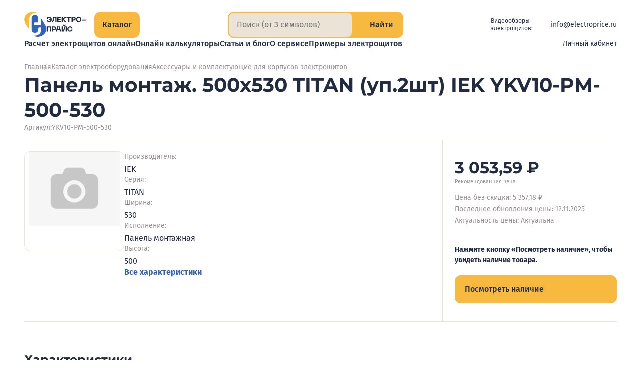

--- FILE ---
content_type: text/html;charset=utf-8
request_url: https://electroprice.ru/product/panel-montazh--500h530-titan--up-2sht--iek-ykv10-pm-500-530/131881
body_size: 344917
content:
<!DOCTYPE html><html  lang="ru"><head><meta charset="utf-8"><meta name="viewport" content="width=device-width, initial-scale=1"><title>Панель монтаж. 500х530 TITAN (уп.2шт) IEK YKV10-PM-500-530 купить в СПб по цене 3053.59 руб. - Электропрайс</title><script src="https://mc.yandex.ru/metrika/tag.js" async></script><style>.vue-notification{z-index:5000!important}.vue-notification.electroprice-notification{font-family:Fira Sans,sans-serif;font-feature-settings:"pnum" on,"lnum" on;font-optical-sizing:auto;font-size:14px;font-style:normal;font-weight:400;line-height:1.5}</style><style>@charset "UTF-8";.default-layout{display:grid;grid-template-rows:auto 1fr auto;justify-items:center;min-height:100vh;position:relative}@media(max-width:1365px){.default-layout{padding-left:48px;padding-right:48px}}@media(max-width:1023px){.default-layout{padding-left:36px;padding-right:36px}}@media(max-width:767px){.default-layout{padding-left:24px;padding-right:24px}}@media(max-width:479px){.default-layout{padding-left:16px;padding-right:16px}}@media(max-width:424px){.default-layout{padding-left:8px;padding-right:8px}}.default-layout>*{min-height:0;min-width:0}.default-layout__header{margin-bottom:24px;padding-top:24px;width:100%}@media(max-width:767px){.default-layout__header{padding-top:16px}}.default-layout__content{display:flex;flex-direction:column;max-width:1320px;width:100%}.default-layout__footer{margin-top:84px;width:100%}@media(max-width:1365px){.default-layout__footer{margin-top:72px;width:calc(100% + 96px)}}@media(max-width:1023px){.default-layout__footer{margin-top:60px;width:calc(100% + 72px)}}@media(max-width:767px){.default-layout__footer{margin-top:48px;width:calc(100% + 48px)}}@media(max-width:479px){.default-layout__footer{margin-top:36px;width:calc(100% + 36px)}}@media(max-width:424px){.default-layout__footer{margin-top:24px;width:calc(100% + 16px)}}.default-layout .page{align-items:stretch;display:flex;flex-direction:column;gap:24px;justify-content:flex-start}.default-layout .page__content._loading{overflow:hidden}.default-layout .page__content:before{background-color:var(--color-white);content:"";inset:0;opacity:0;pointer-events:none;position:absolute;transition:opacity var(--base-transition-speed) ease-in-out;-webkit-user-select:none;-moz-user-select:none;user-select:none;z-index:2998}.default-layout .page__content._loading:before{opacity:.8;pointer-events:all}.default-layout .page__content:after{align-items:center;background-color:var(--color-white);border-radius:var(--base-border-radius);color:#333;content:"Загрузка…";display:flex;font-family:Fira Sans,sans-serif;font-feature-settings:"pnum" on,"lnum" on;font-optical-sizing:auto;font-size:24px;font-style:normal;font-weight:700;justify-content:center;left:50%;line-height:1.5;opacity:0;padding:12px 24px;pointer-events:none;position:fixed;top:50%;transform:translate3d(-50%,-50%,0);transition:opacity var(--base-transition-speed) ease-in-out;-webkit-user-select:none;-moz-user-select:none;user-select:none;z-index:2999}.default-layout .page__content._loading:after{opacity:1;pointer-events:all}</style><style>.header[data-v-97e44087]{align-items:stretch;flex-direction:column;gap:16px;margin:0 auto;max-width:1320px}.header[data-v-97e44087],.header__logo[data-v-97e44087]{display:flex;justify-content:flex-start}.header__logo[data-v-97e44087]{align-items:flex-start;flex:0 0 160px}@media(max-width:1365px){.header__logo[data-v-97e44087]{flex:0 0 140px}}@media(max-width:1100px){.header__logo[data-v-97e44087]{flex:0 0 44px}}@media(max-width:1023px){.header__logo[data-v-97e44087]{align-items:center;flex:auto}}@media(max-width:699px){.header__logo[data-v-97e44087]{height:44px}}.header__content[data-v-97e44087]{align-items:stretch;display:flex;gap:41px;justify-content:space-between}@media(max-width:1365px){.header__content[data-v-97e44087]{gap:24px}}@media(max-width:479px){.header__content[data-v-97e44087]{gap:12px}}.header__col-info[data-v-97e44087]{align-items:stretch;display:flex;flex:1 1 100%;gap:24px;justify-content:space-between}@media(max-width:699px){.header__col-info[data-v-97e44087]{flex-wrap:wrap;gap:12px}}.header__btn-catalog-wrap[data-v-97e44087]{padding-bottom:0!important;padding-top:0!important}.header__search-wrap[data-v-97e44087]{flex:1 1 max-content}@media(max-width:600px){.header__search-wrap[data-v-97e44087]{flex:auto;width:calc(100% - 125px)}}.header__search-wrap._hidden[data-v-97e44087]{pointer-events:none;-webkit-user-select:none;-moz-user-select:none;user-select:none;visibility:hidden}.header__info[data-v-97e44087]{align-items:center;align-self:center;color:var(--color-black);display:flex;font-family:Fira Sans,sans-serif;font-feature-settings:"pnum" on,"lnum" on;font-optical-sizing:auto;font-size:14px;font-style:normal;font-weight:400;gap:24px;justify-content:flex-end;line-height:18px}@media(max-width:970px){.header__info[data-v-97e44087]{flex-direction:column;font-size:12px;gap:6px;line-height:12px}}@media(max-width:699px){.header__info[data-v-97e44087]{flex:0 0 100%;flex-direction:row;gap:24px;justify-content:center}}@media(max-width:424px){.header__info[data-v-97e44087]{gap:16px}}@media(max-width:374px){.header__info[data-v-97e44087]{flex:0 0 calc(100% + 36px);gap:12px;margin-left:-36px}}.header__info-caption[data-v-97e44087]{margin-right:-12px}@media(max-width:1230px){.header__info-caption[data-v-97e44087]{display:none}}.header__info a[data-v-97e44087]{color:var(--color-black);text-decoration:none}.header__info-socials[data-v-97e44087]{--icon-size:24px;align-items:center;display:flex;gap:12px;justify-content:flex-end}@media(max-width:1230px){.header__info-socials[data-v-97e44087]{--icon-size:22px}}@media(max-width:970px){.header__info-socials[data-v-97e44087]{--icon-size:20px}}.header__info-socials a[data-v-97e44087]{display:block;flex:0 0 var(--icon-size);font-size:0;height:var(--icon-size);width:var(--icon-size)}.header__info-caption[data-v-97e44087]{font-family:Fira Sans,sans-serif;font-feature-settings:"pnum" on,"lnum" on;font-optical-sizing:auto;font-size:12px;font-style:normal;font-weight:400;line-height:1.3}.header__row-mainmenu[data-v-97e44087]{align-items:center;display:flex;gap:0 24px;justify-content:space-between;margin-left:213px}@media(max-width:1365px){.header__row-mainmenu[data-v-97e44087]{margin-left:176px}}@media(max-width:1300px){.header__row-mainmenu[data-v-97e44087]{margin-left:0}}@media(max-width:1150px){.header__row-mainmenu[data-v-97e44087]{flex-direction:column;gap:12px;justify-content:flex-start}}.fade-enter-active[data-v-97e44087],.fade-leave-active[data-v-97e44087]{transition:opacity var(--base-transition-speed)}.fade-enter[data-v-97e44087],.fade-leave-to[data-v-97e44087]{opacity:0}</style><style>.logo[data-v-0991dec7]{align-items:center;display:flex;gap:16px}.logo__img[data-v-0991dec7]{flex:0 0 48px;height:52px;width:48px}@media(max-width:1365px){.logo__img[data-v-0991dec7]{flex:0 0 44px;height:50px;width:44px}}@media(max-width:1023px){.logo__img[data-v-0991dec7]{flex:0 0 36px;height:41px;width:36px}}@media(max-width:768px){.logo__img[data-v-0991dec7]{flex:0 0 32px;height:37px;width:32px}}@media(max-width:640px){.logo__img[data-v-0991dec7]{flex:0 0 28px;height:32px;width:28px}}@media(max-width:480px){.logo__img[data-v-0991dec7]{flex:0 0 24px;height:28px;width:24px}}.logo__text[data-v-0991dec7]{color:var(--color-black);flex:0 0 89px;height:42px;width:89px}@media(max-width:1365px){.logo__text[data-v-0991dec7]{flex:0 0 80px;height:38px;width:80px}}@media(max-width:1100px){.logo__text[data-v-0991dec7]{display:none}}.logo._disabled[data-v-0991dec7]{pointer-events:none}</style><style>.button-medium[data-v-f5d3efb6]{align-items:center;-webkit-appearance:none;-moz-appearance:none;appearance:none;border:0;border-radius:var(--base-border-radius);color:var(--color-black);cursor:pointer;display:flex;flex-direction:row;font-family:Fira Sans,sans-serif;font-feature-settings:"pnum" on,"lnum" on;font-optical-sizing:auto;font-size:14px;font-style:normal;font-weight:500;line-height:1.5;overflow:hidden;padding:8px 12px;position:relative;text-decoration:none;transition:color var(--base-transition-speed) ease-in-out,background-color var(--base-transition-speed) ease-in-out;-webkit-user-select:none;-moz-user-select:none;user-select:none;width:-moz-fit-content;width:fit-content}@supports (corner-shape:squircle){.button-medium[data-v-f5d3efb6]{corner-shape:squircle}}.button-medium._big[data-v-f5d3efb6]{font-family:Fira Sans,sans-serif;font-feature-settings:"pnum" on,"lnum" on;font-optical-sizing:auto;font-size:16px;font-style:normal;font-weight:500;line-height:1.5;padding:12px 16px}.button-medium._gray[data-v-f5d3efb6]{background-color:var(--color-sup)}.button-medium._gray ._disabled[data-v-f5d3efb6],.button-medium._gray[disabled][data-v-f5d3efb6]{background-color:#eae3d74d;color:#222b4066;pointer-events:none;-webkit-user-select:none;-moz-user-select:none;user-select:none}.button-medium._yellow[data-v-f5d3efb6]{background-color:var(--color-yellow)}.button-medium._yellow ._disabled[data-v-f5d3efb6],.button-medium._yellow[disabled][data-v-f5d3efb6]{background-color:#f8b9404d;color:#222b4066;pointer-events:none;-webkit-user-select:none;-moz-user-select:none;user-select:none}.button-medium__icon[data-v-f5d3efb6]{--icon-size:18px;align-items:center;color:var(--color-black);display:flex;flex:0 0 18px;font-size:0;height:18px;justify-content:center;padding-right:6px;width:18px}.button-medium__number[data-v-f5d3efb6]{color:var(--color-black);font-family:Fira Sans,sans-serif;font-feature-settings:"pnum" on,"lnum" on;font-optical-sizing:auto;font-size:16px;font-style:normal;font-weight:700;line-height:1.5;opacity:.5;padding-left:4px}.button-medium[data-v-f5d3efb6]:after{background-color:var(--color-black);content:"";inset:100% 0 0;opacity:.1;position:absolute;transition:top var(--base-transition-speed) ease-in-out}.button-medium[data-v-f5d3efb6]:hover:after{top:50%}</style><style>.input-search[data-v-6131b454]{align-items:stretch;background-color:var(--color-yellow);border-radius:var(--base-border-radius);display:flex;justify-content:flex-start;overflow:hidden}@supports (corner-shape:squircle){.input-search[data-v-6131b454]{corner-shape:squircle}}.input-search._compact[data-v-6131b454],.input-search._full[data-v-6131b454]{border:2px solid var(--color-yellow)}.input-search._full[data-v-6131b454]{background-color:transparent}.input-search__text[data-v-6131b454]{background-color:var(--color-sup);border:none;color:var(--color-gray-text);display:flex;flex:1 1 100%;font-family:Fira Sans,sans-serif;font-feature-settings:"pnum" on,"lnum" on;font-optical-sizing:auto;font-size:16px;font-style:normal;font-weight:400;line-height:1.5;margin:12px 20px;min-width:0;padding:0}.input-search._compact .input-search__text[data-v-6131b454]{border-radius:var(--base-border-radius-s);color:var(--color-black);margin:0;padding:12px 24px 12px 16px}@supports (corner-shape:squircle){.input-search._compact .input-search__text[data-v-6131b454]{corner-shape:squircle}}@media(max-width:699px){.input-search._compact .input-search__text[data-v-6131b454]{padding:8px 24px 8px 16px}}@media(max-width:479px){.input-search._compact .input-search__text[data-v-6131b454]{padding:8px 12px}}.input-search._full .input-search__text[data-v-6131b454]{background-color:transparent;color:var(--color-black)}.input-search__text[data-v-6131b454]:focus{border:none;outline:none}.input-search-btn[data-v-6131b454]{align-items:center;border:none;border-left:1px solid #ccc7c0;cursor:pointer;display:flex;flex:0 0 auto;gap:6px;justify-content:center;margin:0;padding:0 24px}.input-search._compact .input-search-btn[data-v-6131b454]{background-color:var(--color-yellow);border:none;border-radius:0 calc(var(--base-border-radius) - 2px) calc(var(--base-border-radius) - 2px) 0;padding:0 18px}@supports (corner-shape:squircle){.input-search._compact .input-search-btn[data-v-6131b454]{corner-shape:squircle}}@media(max-width:424px){.input-search._compact .input-search-btn[data-v-6131b454]{gap:4px;padding:0 12px}}@media(max-width:374px){.input-search._compact .input-search-btn[data-v-6131b454]{padding:8px}}.input-search._full .input-search-btn[data-v-6131b454]{background-color:var(--color-yellow);border:none;border-radius:0 calc(var(--base-border-radius) - 2px) calc(var(--base-border-radius) - 2px) 0}@supports (corner-shape:squircle){.input-search._full .input-search-btn[data-v-6131b454]{corner-shape:squircle}}@media(max-width:424px){.input-search._full .input-search-btn[data-v-6131b454]{gap:4px;padding:0 12px}}.input-search-btn__icon[data-v-6131b454]{--icon-size:18px;align-items:center;display:flex;flex:0 0 18px;font-size:0;height:18px;justify-content:center;margin:0;width:18px}.input-search._compact .input-search-btn__icon[data-v-6131b454]{color:var(--color-black)}@media(max-width:424px){.input-search._compact .input-search-btn__icon[data-v-6131b454]{flex:0 0 14px;height:14px;width:14px}}.input-search._full .input-search-btn__icon[data-v-6131b454]{color:var(--color-black)}@media(max-width:424px){.input-search._full .input-search-btn__icon[data-v-6131b454]{flex:0 0 14px;height:14px;width:14px}}.input-search-btn__caption[data-v-6131b454]{color:var(--color-black);font-family:Fira Sans,sans-serif;font-feature-settings:"pnum" on,"lnum" on;font-optical-sizing:auto;font-size:16px;font-style:normal;font-weight:500;line-height:1.5}@media(max-width:374px){.input-search-btn__caption[data-v-6131b454]{display:none}}@media(max-width:424px){.input-search-btn__caption[data-v-6131b454]{font-size:14px}}</style><style>.menu-main[data-v-c86f8e0c]{align-items:flex-start;-moz-column-gap:32px;column-gap:32px;display:flex;justify-content:flex-start;list-style:none;margin:0;padding:0;row-gap:0}@media(max-width:1439px){.menu-main[data-v-c86f8e0c]{display:flex;flex-wrap:wrap}}@media(max-width:1023px){.menu-main[data-v-c86f8e0c]{gap:8px 32px;justify-content:center}}</style><style>.menu-main-link__link[data-v-1e36c98d]{background-color:transparent;border:0;color:var(--color-black);cursor:pointer;display:flex;font-family:Fira Sans,sans-serif;font-feature-settings:"pnum" on,"lnum" on;font-optical-sizing:auto;font-size:16px;font-style:normal;font-weight:500;line-height:1.5;position:relative;text-decoration:none;transition:color var(--base-transition-speed) ease-in-out;white-space:nowrap}.menu-main-link._selected .menu-main-link__link[data-v-1e36c98d],.menu-main-link__link[data-v-1e36c98d]:hover{color:var(--color-yellow-text)}</style><style>.header-account-unauthorized__button[data-v-c53b36d7]{align-items:flex-start;-webkit-appearance:none;-moz-appearance:none;appearance:none;background-color:transparent;border:none;color:var(--color-black);cursor:pointer;display:flex;gap:6px;justify-content:center;padding:0;transition:color var(--base-transition-speed) ease-in-out}.header-account-unauthorized__button[data-v-c53b36d7]:hover{color:var(--color-yellow-text)}.header-account-unauthorized__icon[data-v-c53b36d7]{--icon-size:16px;color:var(--color-yellow-text);font-size:0}.header-account-unauthorized__caption[data-v-c53b36d7]{font-family:Fira Sans,sans-serif;font-feature-settings:"pnum" on,"lnum" on;font-optical-sizing:auto;font-size:14px;font-style:normal;font-weight:400;line-height:16px}</style><style>.menu-catalog[data-v-6d17bd86]{align-items:center;background-color:var(--color-white);display:flex;flex-direction:column;gap:4px;justify-content:flex-start;inset:0;position:fixed;z-index:999}@media(max-width:1365px){.menu-catalog[data-v-6d17bd86]{padding-left:48px;padding-right:48px}}@media(max-width:1023px){.menu-catalog[data-v-6d17bd86]{padding-left:36px;padding-right:36px}}@media(max-width:767px){.menu-catalog[data-v-6d17bd86]{padding-left:24px;padding-right:24px}}@media(max-width:479px){.menu-catalog[data-v-6d17bd86]{padding-left:16px;padding-right:16px}}@media(max-width:424px){.menu-catalog[data-v-6d17bd86]{padding-left:12px;padding-right:12px}}.menu-catalog__header[data-v-6d17bd86]{align-items:stretch;display:flex;gap:24px;justify-content:space-between;max-width:1320px;padding:24px 0 0;width:-webkit-fill-available;width:-moz-available;width:stretch}@media(max-width:1023px){.menu-catalog__header[data-v-6d17bd86]{align-items:center}}@media(max-width:479px){.menu-catalog__header[data-v-6d17bd86]{gap:12px}}.menu-catalog__header-logo-wrap[data-v-6d17bd86]{align-items:flex-start;display:flex;justify-content:flex-start}@media(max-width:1023px){.menu-catalog__header-logo-wrap[data-v-6d17bd86]{align-items:center}}.menu-catalog__header-btn-catalog-wrap[data-v-6d17bd86]{margin-left:24px}@media(max-width:1365px){.menu-catalog__header-btn-catalog-wrap[data-v-6d17bd86]{margin-left:0}}.menu-catalog__header-search-wrap[data-v-6d17bd86]{flex:1 1 max-content}@media(max-width:600px){.menu-catalog__header-search-wrap[data-v-6d17bd86]{flex:auto;width:calc(100% - 177px)}}.menu-catalog__wrap[data-v-6d17bd86]{align-items:stretch;display:flex;gap:24px;justify-content:flex-start;max-width:1320px;min-height:0;padding:24px 0;position:relative;width:100%}@media(max-width:767px){.menu-catalog__wrap[data-v-6d17bd86]{flex-direction:column;overflow:auto;padding:24px}}.menu-catalog__col-top-level[data-v-6d17bd86]{flex:0 0 316px;overflow:auto}@media(max-width:1365px){.menu-catalog__col-top-level[data-v-6d17bd86]{flex:0 0 265px}}@media(max-width:767px){.menu-catalog__col-top-level[data-v-6d17bd86]{flex:1 1 auto;margin-left:-12px;margin-top:-10px;overflow:visible;padding-right:36px}}@media(max-width:424px){.menu-catalog__col-top-level[data-v-6d17bd86]{margin-left:0;padding-right:0}}.menu-catalog__col-content[data-v-6d17bd86]{flex:1 1 100%;padding-left:18px}.col-top-level[data-v-6d17bd86]{align-items:flex-start;display:flex;flex-direction:column;gap:8px;justify-content:flex-start;list-style:none;margin:0;padding:0}@media(max-width:767px){.col-top-level[data-v-6d17bd86]{gap:2px}}.col-top-level__item[data-v-6d17bd86]{width:100%}.top-level-btn[data-v-6d17bd86]{align-items:flex-start;-webkit-appearance:none;-moz-appearance:none;appearance:none;background-color:transparent;border:none;border-radius:var(--base-border-radius);color:var(--color-black);cursor:pointer;display:flex;gap:24px;justify-content:space-between;padding:12px 12px 12px 16px;text-align:left;transition:background-color var(--base-transition-speed) ease-in-out;width:100%}@supports (corner-shape:squircle){.top-level-btn[data-v-6d17bd86]{corner-shape:squircle}}@media(max-width:767px){.top-level-btn[data-v-6d17bd86]{padding:8px 12px}}.top-level-btn[data-v-6d17bd86]:hover{background-color:var(--color-sup)}.top-level-btn._selected[data-v-6d17bd86]{background-color:var(--color-yellow)!important;cursor:default}.top-level-btn__caption[data-v-6d17bd86]{display:block;font-family:Fira Sans,sans-serif;font-feature-settings:"pnum" on,"lnum" on;font-optical-sizing:auto;font-size:16px;font-style:normal;font-weight:500;line-height:1.5;text-align:left}@media(max-width:1023px){.top-level-btn__caption[data-v-6d17bd86]{font-size:14px}}.top-level-btn__icon[data-v-6d17bd86]{--icon-size:20px;align-items:center;display:flex;flex:0 0 20px;height:24px;justify-content:center;width:20px}@media(max-width:1023px){.top-level-btn__icon[data-v-6d17bd86]{--icon-size:16px;flex:0 0 14px;height:14px;width:14px}}.content-title[data-v-6d17bd86]{font-family:Montserrat,sans-serif;font-feature-settings:"pnum" on,"lnum" on;font-optical-sizing:auto;font-size:22px;font-style:normal;font-weight:700;line-height:24px;margin-bottom:24px;padding-right:48px;text-align:left}@media(max-width:1023px){.content-title[data-v-6d17bd86]{font-family:Montserrat,sans-serif;font-feature-settings:"pnum" on,"lnum" on;font-optical-sizing:auto;font-size:20px;font-style:normal;font-weight:700;line-height:1;margin-bottom:16px;padding-right:36px}}.btn-close[data-v-6d17bd86]{position:absolute;right:4px;top:18px}@media(max-width:767px){.btn-close[data-v-6d17bd86]{top:14px}}@media(max-width:424px){.btn-close[data-v-6d17bd86]{display:none}}.content-sections[data-v-6d17bd86]{border-top:1px solid var(--color-gray-light);max-height:calc(100vh - 207px);overflow:auto;padding-top:24px}@media(max-width:1023px){.content-sections[data-v-6d17bd86]{padding-top:16px}}@media(max-width:767px){.content-sections[data-v-6d17bd86]{overflow:visible}}.second-level[data-v-6d17bd86]{-moz-column-count:2;column-count:2;-moz-column-gap:24px;column-gap:24px;list-style:none;margin:0;padding:0;row-gap:24px}@media(max-width:499px){.second-level[data-v-6d17bd86]{-moz-column-count:1;column-count:1}}.second-level__item[data-v-6d17bd86]{display:grid;grid-template-rows:1fr auto;-moz-column-break-inside:avoid;break-inside:avoid;margin:0 0 24px}.second-level-title[data-v-6d17bd86]{color:var(--color-black);font-family:Fira Sans,sans-serif;font-feature-settings:"pnum" on,"lnum" on;font-optical-sizing:auto;font-size:18px;font-style:normal;font-weight:700;line-height:1.5;margin-bottom:8px;padding-right:12px;text-align:left;text-wrap:balance}@media(max-width:1023px){.second-level-title[data-v-6d17bd86]{font-size:16px}}.third-level[data-v-6d17bd86]{align-items:stretch;display:flex;flex-direction:column;gap:8px;justify-content:flex-start;list-style:none;margin:0;overflow:auto;padding:0}.third-level-link[data-v-6d17bd86]{align-items:center;color:var(--color-black);display:inline-flex;font-family:Fira Sans,sans-serif;font-feature-settings:"pnum" on,"lnum" on;font-optical-sizing:auto;font-size:15px;font-style:normal;font-weight:400;gap:2px;justify-content:flex-start;line-height:22px;text-decoration-line:underline;text-decoration-style:solid;text-underline-offset:.2em;transition:all var(--base-transition-speed) ease-in-out}.third-level-link[data-v-6d17bd86]:not(:is(:hover,:focus)){text-decoration-color:color-mix(in srgb,currentColor,transparent 75%)}.third-level-link[data-v-6d17bd86]{cursor:pointer}@media(max-width:1023px){.third-level-link[data-v-6d17bd86]{font-size:14px}}.third-level-link[data-v-6d17bd86]:hover{text-decoration-color:var(--color-black)}.third-level-link.router-link-exact-active[data-v-6d17bd86]{color:var(--color-yellow-text);font-family:Fira Sans,sans-serif;font-feature-settings:"pnum" on,"lnum" on;font-optical-sizing:auto;font-size:15px;font-style:normal;font-weight:500;line-height:1.5;text-decoration-color:rgb(from var(--color-yellow-text)/0)}.third-level-link._more[data-v-6d17bd86]{align-items:stretch;color:var(--color-gray-text);display:flex;font-family:Fira Sans,sans-serif;font-feature-settings:"pnum" on,"lnum" on;font-optical-sizing:auto;font-size:14px;font-style:normal;font-weight:400;justify-content:flex-start;line-height:21px}.third-level-link._more[data-v-6d17bd86]:hover{color:var(--color-black);text-decoration-color:rgb(from var(--color-black)/1)}.third-level-link__icon[data-v-6d17bd86]{--icon-size:16px;align-items:center;display:flex;flex:0 0 16px;font-size:0;justify-content:center;line-height:0}</style><style>.button-close[data-v-20da00b2]{--icon-size:36px;-webkit-appearance:none;-moz-appearance:none;appearance:none;background-color:transparent;border:0;cursor:pointer;display:flex;flex:0 0 36px;flex-direction:row;font-size:0;height:36px;padding:0;text-decoration:none;transition:color var(--base-transition-speed) ease-in-out;width:36px}.button-close._black[data-v-20da00b2]{color:var(--color-black)}.button-close._disabled[data-v-20da00b2],.button-close[disabled][data-v-20da00b2]{color:var(--color-gray-light);pointer-events:none;-webkit-user-select:none;-moz-user-select:none;user-select:none}</style><style>.page[data-v-5b7637df]{transition:opacity var(--base-transition-speed) ease-in-out}.page__content[data-v-5b7637df]{display:flex;flex-direction:column}.title-copy[data-v-5b7637df]{cursor:pointer}.tabs-section[data-v-5b7637df]{margin-bottom:48px;margin-top:60px}@media(max-width:1023px){.tabs-section[data-v-5b7637df]{margin-top:48px}}.other-section[data-v-5b7637df]{display:flex;flex-direction:column;gap:48px;margin-top:120px}.other-section__items[data-v-5b7637df]{display:flex;flex-direction:row;gap:24px}.other-section__title[data-v-5b7637df]{color:var(--color-black);font-family:Montserrat,sans-serif;font-feature-settings:"pnum" on,"lnum" on;font-optical-sizing:auto;font-size:46px;font-style:normal;font-weight:700;line-height:50px}.seolinks[data-v-5b7637df]{margin-top:48px}</style><style>.popup-main[data-v-0e9e936e]{height:100%;left:0;position:fixed;top:0;width:100%;z-index:4000}.popup-main__overlay[data-v-0e9e936e]{-webkit-backdrop-filter:blur(4px);backdrop-filter:blur(4px);background-color:var(--popup-overlay-bg-color);inset:0;position:absolute;transition:backdrop-filter calc(var(--base-transition-speed)*2) ease-in-out}.popup-main.fade-leave-active .popup-main__overlay[data-v-0e9e936e]{-webkit-backdrop-filter:blur(0);backdrop-filter:blur(0)}.popup-main__contentbox[data-v-0e9e936e]{background-color:var(--color-white);bottom:0;overflow-x:hidden;overflow-y:auto;padding:48px;position:absolute;right:0;top:0;width:50%}@media(max-width:1023px){.popup-main__contentbox[data-v-0e9e936e]{padding:36px}}@media(max-width:767px){.popup-main__contentbox[data-v-0e9e936e]{left:0;width:100%}}@media(max-width:500px){.popup-main__contentbox[data-v-0e9e936e]{padding:24px}}.popup-main__content[data-v-0e9e936e]{height:100%}.popup-main__btnclose[data-v-0e9e936e]{--icon-size:36px;align-items:center;-webkit-appearance:none;-moz-appearance:none;appearance:none;background-color:var(--color-yellow);border:0;border-radius:50px;cursor:pointer;display:flex;height:60px;justify-content:center;left:calc(50% - 268px);overflow:hidden;position:absolute;text-decoration:none;top:50%;width:60px;z-index:999}@media(max-width:1023px){.popup-main__btnclose[data-v-0e9e936e]{height:36px;left:auto;right:12px;top:12px;width:36px}.popup-main._auth .popup-main__btnclose[data-v-0e9e936e]{right:12px}}.popup-main__btnicon[data-v-0e9e936e]{color:var(--color-black);height:16px;width:16px}.fade-enter-active[data-v-0e9e936e],.fade-leave-active[data-v-0e9e936e]{transition:opacity calc(var(--base-transition-speed)*2) ease-in-out}.fade-enter[data-v-0e9e936e],.fade-leave-to[data-v-0e9e936e]{opacity:0}</style><style>.footer[data-v-e91eb790]{align-items:center;background-color:var(--color-sup);color:var(--color-black);display:flex;font-family:Fira Sans,sans-serif;font-feature-settings:"pnum" on,"lnum" on;font-optical-sizing:auto;font-size:16px;font-style:normal;font-weight:400;justify-content:center;line-height:21px;overflow:hidden;padding:48px 0;position:relative}@media(max-width:1365px){.footer[data-v-e91eb790]{padding-left:48px;padding-right:48px}}@media(max-width:1023px){.footer[data-v-e91eb790]{padding-left:36px;padding-right:36px}}@media(max-width:767px){.footer[data-v-e91eb790]{padding:24px}}@media(max-width:479px){.footer[data-v-e91eb790]{padding-left:16px;padding-right:16px}}@media(max-width:424px){.footer[data-v-e91eb790]{padding-left:12px;padding-right:12px}}.footer__cols[data-v-e91eb790]{align-items:flex-start;display:flex;flex-wrap:wrap;gap:48px;justify-content:space-between;max-width:1320px;position:relative;width:100%;z-index:5}@media(max-width:767px){.footer__cols[data-v-e91eb790]{gap:36px}}.footer__col-content[data-v-e91eb790]{flex:1 1 100%;max-width:872px;width:100%}.footer__menu[data-v-e91eb790]{align-items:flex-start;display:flex;flex-wrap:wrap;gap:16px;justify-content:space-between}@media(max-width:767px){.footer__menu[data-v-e91eb790]{flex-direction:column;gap:12px}}.footer__menu-item[data-v-e91eb790]{flex:0 0 calc(50% - 12px);width:calc(50% - 12px)}@media(max-width:767px){.footer__menu-item[data-v-e91eb790]{flex:auto;width:auto}}.footer__menu-link[data-v-e91eb790]{color:var(--color-black);font-family:Fira Sans,sans-serif;font-feature-settings:"pnum" on,"lnum" on;font-optical-sizing:auto;font-size:16px;font-style:normal;font-weight:500;line-height:1.5;text-decoration-line:underline;text-decoration-style:solid;text-underline-offset:.2em;transition:all var(--base-transition-speed) ease-in-out}.footer__menu-link[data-v-e91eb790]:not(:is(:hover,:focus)){text-decoration-color:color-mix(in srgb,currentColor,transparent 75%)}@media(max-width:767px){.footer__menu-link[data-v-e91eb790]{font-family:Fira Sans,sans-serif;font-feature-settings:"pnum" on,"lnum" on;font-optical-sizing:auto;font-size:14px;font-style:normal;font-weight:700;line-height:1.3}}.footer__separator[data-v-e91eb790]{-webkit-appearance:none;-moz-appearance:none;appearance:none;background-color:#dccfb6;border:none;height:1px;margin:36px 0;width:100%}@media(max-width:767px){.footer__separator[data-v-e91eb790]{margin:24px 0}}.footer__info[data-v-e91eb790]{align-items:stretch;display:flex;flex-wrap:wrap;gap:24px;justify-content:space-between}@media(max-width:767px){.footer__info[data-v-e91eb790]{flex-direction:column}}.footer__info-contacts[data-v-e91eb790]{align-items:flex-start;display:flex;flex:0 0 calc(50% - 12px);flex-direction:column;gap:4px;justify-content:flex-start;width:calc(50% - 12px)}@media(max-width:767px){.footer__info-contacts[data-v-e91eb790]{flex:auto;width:auto}}.footer__info-contacts a[data-v-e91eb790],.footer__info-contacts span[data-v-e91eb790]{color:var(--color-black);display:block;font-family:Fira Sans,sans-serif;font-feature-settings:"pnum" on,"lnum" on;font-optical-sizing:auto;font-size:16px;font-style:normal;font-weight:400;line-height:1.5;text-decoration:none}.footer__info-contacts a[data-v-e91eb790]{text-decoration-line:underline;text-decoration-style:solid;text-underline-offset:.2em;transition:all var(--base-transition-speed) ease-in-out}.footer__info-contacts a[data-v-e91eb790]:not(:is(:hover,:focus)){text-decoration-color:color-mix(in srgb,currentColor,transparent 75%)}.footer__info-socials[data-v-e91eb790]{--icon-size:20px;align-items:center;display:flex;gap:12px;justify-content:flex-start;margin-bottom:8px}.footer__info-socials a[data-v-e91eb790]{display:block;flex:0 0 var(--icon-size);font-size:0;height:var(--icon-size);line-height:0;width:var(--icon-size)}.footer__info-rest[data-v-e91eb790]{align-items:flex-start;display:flex;flex:0 0 calc(50% - 12px);flex-direction:column;justify-content:space-between;width:calc(50% - 12px)}@media(max-width:767px){.footer__info-rest[data-v-e91eb790]{flex:auto;gap:8px;width:auto}}.footer__info-rest-links[data-v-e91eb790]{align-items:flex-start;display:flex;flex-direction:column;gap:4px;justify-content:flex-start}.footer__useragreement[data-v-e91eb790]{color:var(--color-gray-text);font-size:14px;line-height:18px;text-decoration-line:underline;text-decoration-style:solid;text-underline-offset:.2em;transition:all var(--base-transition-speed) ease-in-out}.footer__useragreement[data-v-e91eb790]:not(:is(:hover,:focus)){text-decoration-color:color-mix(in srgb,currentColor,transparent 75%)}.footer__copyright[data-v-e91eb790]{color:var(--color-black);font-size:14px;line-height:18px;text-decoration:none}</style><style>.breadcrumbs[data-v-3a37d7e4]{align-items:center;display:flex;flex-wrap:wrap;gap:25px;justify-content:flex-start;list-style:none;margin:0;padding:0}.breadcrumbs__item[data-v-3a37d7e4]{font-family:Fira Sans,sans-serif;font-feature-settings:"pnum" on,"lnum" on;font-optical-sizing:auto;font-size:14px;font-style:normal;font-weight:400;line-height:1.5;position:relative}@media(max-width:1279px){.breadcrumbs__item[data-v-3a37d7e4]{font-size:13px}}@media(max-width:1023px){.breadcrumbs__item[data-v-3a37d7e4]{font-size:13px}}@media(max-width:767px){.breadcrumbs__item[data-v-3a37d7e4]{font-size:12px}}.breadcrumbs__item+li[data-v-3a37d7e4]:before{color:var(--color-gray-text);content:"/";position:absolute;right:calc(100% + 8px)}.breadcrumbs__link[data-v-3a37d7e4]{color:var(--color-gray-text);text-decoration:none}</style><style>.page-title[data-v-bb2890a8]{color:var(--color-black);font-family:Montserrat,sans-serif;font-feature-settings:"pnum" on,"lnum" on;font-optical-sizing:auto;font-size:var(--base-typography-h1-font-size);font-style:normal;font-weight:700;line-height:1.3;margin:0;text-wrap:balance}@media(max-width:1023px){.page-title[data-v-bb2890a8]{font-family:Montserrat,sans-serif;font-feature-settings:"pnum" on,"lnum" on;font-optical-sizing:auto;font-size:32px;font-style:normal;font-weight:700;line-height:48px;word-break:break-word}}@media(max-width:767px){.page-title[data-v-bb2890a8]{font-family:Montserrat,sans-serif;font-feature-settings:"pnum" on,"lnum" on;font-optical-sizing:auto;font-size:28px;font-style:normal;font-weight:700;line-height:42px}}@media(max-width:650px){.page-title[data-v-bb2890a8]{font-family:Montserrat,sans-serif;font-feature-settings:"pnum" on,"lnum" on;font-optical-sizing:auto;font-size:24px;font-style:normal;font-weight:700;line-height:36px}}.page-title__sup[data-v-bb2890a8]{margin-left:.25em}</style><style>.product-main__header[data-v-8226007d]{align-items:center;display:flex;justify-content:space-between}.product-main__article[data-v-8226007d]{display:flex;gap:6px}.product-main__articlename[data-v-8226007d]{color:var(--color-gray-text);font-family:Fira Sans,sans-serif;font-feature-settings:"pnum" on,"lnum" on;font-optical-sizing:auto;font-size:14px;font-style:normal;font-weight:400;line-height:1.5}@media(max-width:1279px){.product-main__articlename[data-v-8226007d]{font-size:12px}}.product-main__articlenumber[data-v-8226007d]{align-items:center;-webkit-appearance:none;-moz-appearance:none;appearance:none;background-color:transparent;border:none;cursor:pointer;display:flex;gap:6px;justify-content:flex-start;padding:0;width:-moz-fit-content;width:fit-content}.product-main__articlenumber-text[data-v-8226007d]{color:var(--color-gray-text);font-family:Fira Sans,sans-serif;font-feature-settings:"pnum" on,"lnum" on;font-optical-sizing:auto;font-size:14px;font-style:normal;font-weight:400;line-height:1.5;text-decoration:none;transition:color var(--base-transition-speed) ease-in-out}@media(max-width:1279px){.product-main__articlenumber-text[data-v-8226007d]{font-size:12px}}.product-main__articlenumber:hover .product-main__articlenumber-text[data-v-8226007d]{color:var(--color-black)}.product-main__articlenumber._copied .product-main__articlenumber-text[data-v-8226007d]{color:green!important}.product-main__articlenumber-copy[data-v-8226007d]{--icon-size:16px;color:rgb(from var(--color-gray-text) r g b/.7);height:16px;transition:color var(--base-transition-speed) ease-in-out;width:16px}.product-main__articlenumber:hover .product-main__articlenumber-copy[data-v-8226007d]{color:rgb(from var(--color-black) r g b/.7)}.product-main__articlenumber._copied .product-main__articlenumber-copy[data-v-8226007d]{color:green!important}.product-main__main[data-v-8226007d]{border-bottom:1px solid var(--color-sup);border-top:1px solid var(--color-sup);display:flex;gap:36px;justify-content:space-between;margin-top:12px}@media(max-width:1365px){.product-main__main[data-v-8226007d]{gap:24px}}@media(max-width:1279px){.product-main__main[data-v-8226007d]{margin-top:16px}}@media(max-width:650px){.product-main__main[data-v-8226007d]{flex-direction:column}}.product-main__rightwrap[data-v-8226007d]{border-left:1px solid var(--color-sup);flex:0 0 324px;padding:36px 0 36px 36px}@media(max-width:1365px){.product-main__rightwrap[data-v-8226007d]{padding:36px 0 36px 24px}}@media(max-width:1023px){.product-main__rightwrap[data-v-8226007d]{padding:24px 0 24px 24px}}@media(max-width:650px){.product-main__rightwrap[data-v-8226007d]{border-left:none;border-top:1px solid var(--color-sup);flex:auto;padding-left:0}}.product-main__leftwrap[data-v-8226007d]{display:flex;flex:1 1 100%;gap:36px;padding:36px 0}@media(max-width:1365px){.product-main__leftwrap[data-v-8226007d]{padding:24px 0}}@media(max-width:1023px){.product-main__leftwrap[data-v-8226007d]{flex-direction:column;gap:24px}}.product-main__gallery[data-v-8226007d]{flex:0 0 200px}@media(max-width:1023px){.product-main__gallery[data-v-8226007d]{flex:0 0 150px}}.product-main__info[data-v-8226007d]{flex:1 1 100%}@media(max-width:1365px){.product-main__info[data-v-8226007d]{flex:auto}}</style><style>.product-gallery[data-v-c26b7086]{display:flex}@media(max-width:1365px){.product-gallery[data-v-c26b7086]{flex-direction:column-reverse;gap:24px}}@media(max-width:1023px){.product-gallery[data-v-c26b7086]{flex-direction:row-reverse;gap:12px;justify-content:flex-end}}.product-gallery[data-v-c26b7086] .pswp__img{background-color:var(--color-white);-o-object-fit:contain;object-fit:contain}.product-gallery__mainwrap[data-v-c26b7086]{background-color:var(--color-white);border:1px solid var(--color-sup);border-radius:var(--base-border-radius);height:198px;position:relative;transition:border-color var(--base-transition-speed) ease-in-out;width:198px}@supports (corner-shape:squircle){.product-gallery__mainwrap[data-v-c26b7086]{corner-shape:squircle}}@media(max-width:1023px){.product-gallery__mainwrap[data-v-c26b7086]{height:148px;width:148px}}.product-gallery__mainwrap[data-v-c26b7086]:has(.product-gallery__link:hover){border:1px solid var(--color-yellow)}.product-gallery__link[data-v-c26b7086]{align-items:center;cursor:zoom-in;display:flex;justify-content:center;inset:0;position:absolute}.product-gallery__mainimg[data-v-c26b7086]{max-height:calc(100% - 16px);max-width:calc(100% - 16px);-o-object-fit:contain;object-fit:contain}</style><style>.product-info[data-v-6c246fdc]{display:flex;flex-direction:column;gap:22px}.product-info__characteristics[data-v-6c246fdc]{display:flex;flex-direction:column;gap:16px}.product-info__title[data-v-6c246fdc]{color:var(--color-gray-text);font-family:Fira Sans,sans-serif;font-feature-settings:"pnum" on,"lnum" on;font-optical-sizing:auto;font-size:14px;font-style:normal;font-weight:400;line-height:1.5;margin-bottom:4px}.product-info__description[data-v-6c246fdc]{color:var(--color-black);font-family:Fira Sans,sans-serif;font-feature-settings:"pnum" on,"lnum" on;font-optical-sizing:auto;font-size:16px;font-style:normal;font-weight:400;line-height:21px}.product-info__allcharacteristics[data-v-6c246fdc]{-webkit-appearance:none;-moz-appearance:none;appearance:none;background-color:transparent;border:none;color:var(--color-blue);cursor:pointer;font-family:Fira Sans,sans-serif;font-feature-settings:"pnum" on,"lnum" on;font-optical-sizing:auto;font-size:16px;font-style:normal;font-weight:700;line-height:1.5;padding:0;text-align:left;text-decoration:none}</style><style>.product-availability[data-v-f38d4871]{display:flex;flex-direction:column;justify-content:space-between}.product-availability__btn[data-v-f38d4871]{width:100%}.product-availability__btn._loading[data-v-f38d4871]{cursor:progress;pointer-events:all}.product-availability__price[data-v-f38d4871]{margin-bottom:36px}.product-availability__productprice[data-v-f38d4871]{color:var(--color-black);cursor:pointer;font-family:Montserrat,sans-serif;font-feature-settings:"pnum" on,"lnum" on;font-optical-sizing:auto;font-size:32px;font-style:normal;font-weight:700;line-height:1.3}.product-availability__productprice._small[data-v-f38d4871]{font-size:24px}.product-availability__recommendedprice[data-v-f38d4871]{color:var(--color-gray-text);font-family:Fira Sans,sans-serif;font-feature-settings:"pnum" on,"lnum" on;font-optical-sizing:auto;font-size:11px;font-style:normal;font-weight:400;line-height:1.5}.product-availability .additional-info[data-v-f38d4871]{margin-top:12px}.product-availability .additional-info__item[data-v-f38d4871]{color:var(--color-gray-text);font-family:Fira Sans,sans-serif;font-feature-settings:"pnum" on,"lnum" on;font-optical-sizing:auto;font-size:14px;font-style:normal;font-weight:400;line-height:1.7}.product-availability .additional-info__price-without-discount[data-v-f38d4871]{cursor:pointer}.product-availability__availability[data-v-f38d4871]{margin-bottom:20px}.product-availability__title[data-v-f38d4871]{color:var(--color-black);font-family:Montserrat,sans-serif;font-feature-settings:"pnum" on,"lnum" on;font-optical-sizing:auto;font-size:16px;font-style:normal;font-weight:700;line-height:1.3;margin-bottom:8px}.product-availability__itemwrap[data-v-f38d4871]{align-items:center;color:var(--color-black);cursor:pointer;display:flex;flex-direction:row;font-family:Fira Sans,sans-serif;font-feature-settings:"pnum" on,"lnum" on;font-optical-sizing:auto;font-size:16px;font-style:normal;font-weight:400;justify-content:space-between;line-height:1.5;position:relative;text-decoration:none}.product-availability__itemwrap[data-v-f38d4871]:before{background-color:var(--color-sup);bottom:0;content:"";display:block;height:1px;left:0;position:absolute;width:100%}.product-availability__itemwrap[data-v-f38d4871]:after{background-color:var(--color-yellow);bottom:0;content:"";display:block;height:1px;left:0;position:absolute;transition:width var(--base-transition-speed) ease-in-out;width:0}.product-availability__itemwrap[data-v-f38d4871]:hover:after{width:100%}.product-availability__itemname[data-v-f38d4871]{margin-bottom:13px;margin-top:13px}.product-availability__quantity[data-v-f38d4871]{align-items:center;display:flex;gap:12px;justify-content:flex-start}.product-availability__quantitynumber[data-v-f38d4871]{font-feature-settings:"pnum" on,"lnum" on}.product-availability__arrow[data-v-f38d4871]{--icon-size:16px;color:var(--color-gray-text);font-size:0;height:16px;width:16px}.product-availability__how-to-get-info[data-v-f38d4871]{color:var(--color-black);font-family:Fira Sans,sans-serif;font-feature-settings:"pnum" on,"lnum" on;font-optical-sizing:auto;font-size:14px;font-style:normal;font-weight:700;line-height:1.5}.product-availability__info[data-v-f38d4871]{margin-top:20px}.product-availability__list[data-v-f38d4871]{border-top:1px solid var(--color-sup)}</style><style>.button-big-yellow[data-v-918b141e]{align-items:center;-webkit-appearance:none;-moz-appearance:none;appearance:none;background-color:var(--color-yellow);border:0;border-radius:var(--base-border-radius);color:var(--color-black);-moz-column-gap:36px;column-gap:36px;cursor:pointer;display:flex;flex-direction:row;font-family:Fira Sans,sans-serif;font-feature-settings:"pnum" on,"lnum" on;font-optical-sizing:auto;font-size:16px;font-style:normal;font-weight:500;justify-content:space-between;line-height:1.5;overflow:hidden;padding:16px 20px;position:relative;text-decoration:none;transition:color var(--base-transition-speed) ease-in-out,background-color var(--base-transition-speed) ease-in-out,opacity var(--base-transition-speed) ease-in-out}@supports (corner-shape:squircle){.button-big-yellow[data-v-918b141e]{corner-shape:squircle}}.button-big-yellow[data-v-918b141e]:after{background-color:var(--color-black);content:"";inset:100% 0 0;opacity:.1;position:absolute;transition:top var(--base-transition-speed) ease-in-out}.button-big-yellow[data-v-918b141e]:hover:after{top:50%}.button-big-yellow._disabled[data-v-918b141e],.button-big-yellow[disabled][data-v-918b141e]{background-color:#f8b9404d;color:#222b4066;pointer-events:none;-webkit-user-select:none;-moz-user-select:none;user-select:none}.button-big-yellow__icon[data-v-918b141e]{--icon-size:24px;font-size:0}.button-big-yellow svg[data-v-918b141e]{flex:0 0 24px;height:24px;width:24px}</style><style>.product-tabs[data-v-495e978f]{display:flex;flex-direction:row;gap:48px}@media(max-width:1023px){.product-tabs[data-v-495e978f]{flex-direction:column;gap:36px}}.product-tabs__cont[data-v-495e978f]{flex:1 1 100%}.product-tabs__tabs[data-v-495e978f]{display:flex;flex:0 0 536px;flex-direction:column;gap:24px}@media(max-width:1279px){.product-tabs__tabs[data-v-495e978f]{flex:0 0 250px}}@media(max-width:1023px){.product-tabs__tabs[data-v-495e978f]{flex:auto;flex-direction:row;flex-wrap:wrap}}.product-tabs__tab[data-v-495e978f]{-webkit-appearance:none;-moz-appearance:none;appearance:none;background:none;border:none;color:var(--color-black);cursor:pointer;font-family:Montserrat,sans-serif;font-feature-settings:"pnum" on,"lnum" on;font-optical-sizing:auto;font-size:24px;font-style:normal;font-weight:700;line-height:1.3;padding:0;position:relative;text-align:left;text-decoration:none;width:-moz-fit-content;width:fit-content}.product-tabs__tab[data-v-495e978f]:after{background-color:var(--color-yellow);border-radius:8px;content:"";display:block;height:2px;left:0;position:absolute;transition:width var(--base-transition-speed) ease-in-out;width:0}.product-tabs__tab._selected[data-v-495e978f]{cursor:default}.product-tabs__tab._selected[data-v-495e978f]:after{width:100%}</style><style>.similar-products[data-v-276957c1]{align-items:stretch;display:flex;flex-direction:column;gap:48px;justify-content:space-between}@media(max-width:767px){.similar-products[data-v-276957c1]{gap:36px}}.similar-products__head[data-v-276957c1]{align-items:center;display:flex;gap:48px;justify-content:space-between}@media(max-width:767px){.similar-products__head[data-v-276957c1]{align-items:flex-start;flex-direction:column;justify-content:flex-start}}.similar-products__title[data-v-276957c1]{color:var(--color-black);flex:1 1 100%;font-family:Montserrat,sans-serif;font-feature-settings:"pnum" on,"lnum" on;font-optical-sizing:auto;font-size:36px;font-style:normal;font-weight:700;line-height:1.3;text-decoration:none}@media(max-width:1023px){.similar-products__title[data-v-276957c1]{font-size:24px}}.similar-products__title[data-v-276957c1]:after{background-color:var(--color-yellow);content:"";display:block;height:2px;margin-top:24px;width:120px}@media(max-width:1023px){.similar-products__title[data-v-276957c1]:after{margin-top:12px}}.similar-products__link[data-v-276957c1]{align-items:center;color:var(--color-yellow-text);display:flex;gap:16px;justify-content:flex-start;margin-top:-24px;text-decoration:none;white-space:nowrap}.similar-products__link-caption[data-v-276957c1]{font-family:Fira Sans,sans-serif;font-feature-settings:"pnum" on,"lnum" on;font-optical-sizing:auto;font-size:16px;font-style:normal;font-weight:700;line-height:1.5}@media(max-width:1279px){.similar-products__link-caption[data-v-276957c1]{font-size:14px}}@media(max-width:1023px){.similar-products__link-caption[data-v-276957c1]{font-size:13px}}@media(max-width:767px){.similar-products__link-caption[data-v-276957c1]{font-size:12px}}.similar-products__link-icon[data-v-276957c1]{flex:0 0 20px;width:20px}.similar-products__list[data-v-276957c1]{align-items:stretch;display:flex;gap:24px;justify-content:flex-start;overflow-x:auto;overflow-y:hidden;padding-bottom:12px}.similar-products__list[data-v-276957c1] .product-list-item{flex:0 0 270px}</style><style>.product-list-item[data-v-9a2730e2]{border:1px solid var(--color-sup);border-radius:var(--base-border-radius);display:flex;flex-direction:column;overflow:hidden}@supports (corner-shape:squircle){.product-list-item[data-v-9a2730e2]{corner-shape:squircle}}.product-list-item[data-v-9a2730e2]:hover{border:1px solid var(--color-yellow);transition:border-color var(--base-transition-speed) ease-in-out}.product-list-item__img[data-v-9a2730e2]{align-items:center;background-color:var(--color-white);border-bottom:1px solid var(--color-sup);display:flex;justify-content:center;padding:36px}@media(max-width:1365px){.product-list-item__img[data-v-9a2730e2]{padding:34px}}@media(max-width:1279px){.product-list-item__img[data-v-9a2730e2]{padding:32px}}@media(max-width:1023px){.product-list-item__img[data-v-9a2730e2]{padding:31px}}@media(max-width:767px){.product-list-item__img[data-v-9a2730e2]{padding:28px}}@media(max-width:639px){.product-list-item__img[data-v-9a2730e2]{padding:24px}}@media(max-width:479px){.product-list-item__img[data-v-9a2730e2]{padding:23px}}@media(max-width:319px){.product-list-item__img[data-v-9a2730e2]{padding:21px}}.product-list-item__photo[data-v-9a2730e2]{height:188px;max-width:100%;-o-object-fit:contain;object-fit:contain}@media(max-width:1365px){.product-list-item__photo[data-v-9a2730e2]{height:188px}}@media(max-width:1279px){.product-list-item__photo[data-v-9a2730e2]{height:170px}}@media(max-width:1023px){.product-list-item__photo[data-v-9a2730e2]{height:152px}}@media(max-width:767px){.product-list-item__photo[data-v-9a2730e2]{height:140px}}@media(max-width:639px){.product-list-item__photo[data-v-9a2730e2]{height:126px}}@media(max-width:479px){.product-list-item__photo[data-v-9a2730e2]{height:113px}}@media(max-width:319px){.product-list-item__photo[data-v-9a2730e2]{height:100px}}.product-list-item__wrap[data-v-9a2730e2]{background:transparent;display:flex;flex:1 1 100%;flex-direction:column;gap:12px;justify-content:space-between;padding:20px}@media(max-width:1023px){.product-list-item__wrap[data-v-9a2730e2]{padding:18px}}@media(max-width:767px){.product-list-item__wrap[data-v-9a2730e2]{gap:10px;padding:17px}}@media(max-width:479px){.product-list-item__wrap[data-v-9a2730e2]{gap:8px;padding:14px}}.product-list-item__infowrap[data-v-9a2730e2]{display:flex;flex-direction:column;gap:4px}.product-list-item__functionalwrap[data-v-9a2730e2]{display:flex;flex-direction:column;gap:12px}@media(max-width:1023px){.product-list-item__functionalwrap[data-v-9a2730e2]{gap:10px}}@media(max-width:767px){.product-list-item__functionalwrap[data-v-9a2730e2]{gap:8px}}.product-list-item__articlenumber[data-v-9a2730e2]{align-items:center;-webkit-appearance:none;-moz-appearance:none;appearance:none;background-color:transparent;border:none;cursor:pointer;display:flex;gap:6px;justify-content:flex-start;padding:0;width:-moz-fit-content;width:fit-content}.product-list-item__articlenumber-text[data-v-9a2730e2]{color:var(--color-gray-text);font-family:Fira Sans,sans-serif;font-feature-settings:"pnum" on,"lnum" on;font-optical-sizing:auto;font-size:12px;font-style:normal;font-weight:400;line-height:1.5;text-decoration:none;transition:color var(--base-transition-speed) ease-in-out}@media(max-width:1023px){.product-list-item__articlenumber-text[data-v-9a2730e2]{font-size:11px}}@media(max-width:767px){.product-list-item__articlenumber-text[data-v-9a2730e2]{font-size:10px}}.product-list-item__articlenumber:hover .product-list-item__articlenumber-text[data-v-9a2730e2]{color:var(--color-black)}.product-list-item__articlenumber._copied .product-list-item__articlenumber-text[data-v-9a2730e2]{color:green!important}.product-list-item__articlenumber-copy[data-v-9a2730e2]{--icon-size:16px;color:rgb(from var(--color-gray-text) r g b/.7);height:16px;transition:color var(--base-transition-speed) ease-in-out;width:16px}.product-list-item__articlenumber:hover .product-list-item__articlenumber-copy[data-v-9a2730e2]{color:rgb(from var(--color-black) r g b/.7)}.product-list-item__articlenumber._copied .product-list-item__articlenumber-copy[data-v-9a2730e2]{color:green!important}.product-list-item__name[data-v-9a2730e2]{color:var(--color-black);font-family:Fira Sans,sans-serif;font-feature-settings:"pnum" on,"lnum" on;font-optical-sizing:auto;font-size:14px;font-style:normal;font-weight:400;line-height:1.5;text-decoration:none}@media(max-width:1023px){.product-list-item__name[data-v-9a2730e2]{font-size:13px}}@media(max-width:767px){.product-list-item__name[data-v-9a2730e2]{font-size:12px}}.product-list-item__price[data-v-9a2730e2]{color:var(--color-black);font-family:Montserrat,sans-serif;font-feature-settings:"pnum" on,"lnum" on;font-optical-sizing:auto;font-size:16px;font-style:normal;font-weight:700;line-height:1.5;text-decoration:none}@media(max-width:1023px){.product-list-item__price[data-v-9a2730e2]{font-size:15px}}@media(max-width:767px){.product-list-item__price[data-v-9a2730e2]{font-size:14px}}@media(max-width:639px){.product-list-item__price[data-v-9a2730e2]{font-size:13px}}@media(max-width:479px){.product-list-item__price[data-v-9a2730e2]{font-size:12px}}.product-list-item__functional[data-v-9a2730e2]{-moz-column-gap:8px;column-gap:8px;display:flex;justify-content:space-between}@media(max-width:1023px){.product-list-item__functional[data-v-9a2730e2]{-moz-column-gap:9px;column-gap:9px}}@media(max-width:639px){.product-list-item__functional[data-v-9a2730e2]{-moz-column-gap:8px;column-gap:8px}}@media(max-width:479px){.product-list-item__functional[data-v-9a2730e2]{-moz-column-gap:7px;column-gap:7px}}@media(max-width:319px){.product-list-item__functional[data-v-9a2730e2]{-moz-column-gap:6px;column-gap:6px}}</style><style>@charset "UTF-8";.seolinks[data-v-65b87510]{align-items:stretch;display:flex;flex-direction:column;gap:36px;justify-content:flex-start}.seolinks__item[data-v-65b87510]:before{content:"— "}.seolinks__item a[data-v-65b87510],.seolinks__item[data-v-65b87510]:before{color:var(--color-black);font-family:Fira Sans,sans-serif;font-feature-settings:"pnum" on,"lnum" on;font-optical-sizing:auto;font-size:18px;font-style:normal;font-weight:400;line-height:2.25}.seolinks__item a[data-v-65b87510]{text-decoration-line:underline;text-decoration-style:solid;text-underline-offset:.2em;transition:all var(--base-transition-speed) ease-in-out}.seolinks__item a[data-v-65b87510]:not(:is(:hover,:focus)){text-decoration-color:color-mix(in srgb,currentColor,transparent 75%)}</style><style>.page-heading[data-v-1007499b]{color:var(--e824048e);font-family:Montserrat,sans-serif;font-feature-settings:"pnum" on,"lnum" on;font-optical-sizing:auto;font-size:0;font-size:var(--v568836f9);font-style:normal;font-weight:700;line-height:1.5;margin:0;text-wrap:balance}@media(max-width:1023px){.page-heading[data-v-1007499b]{font-family:Montserrat,sans-serif;font-feature-settings:"pnum" on,"lnum" on;font-optical-sizing:auto;font-size:28px;font-style:normal;font-weight:700;line-height:42px;word-break:break-word}}@media(max-width:767px){.page-heading[data-v-1007499b]{font-family:Montserrat,sans-serif;font-feature-settings:"pnum" on,"lnum" on;font-optical-sizing:auto;font-size:24px;font-style:normal;font-weight:700;line-height:36px}}@media(max-width:650px){.page-heading[data-v-1007499b]{font-family:Montserrat,sans-serif;font-feature-settings:"pnum" on,"lnum" on;font-optical-sizing:auto;font-size:20px;font-style:normal;font-weight:700;line-height:30px}}.page-heading._separator[data-v-1007499b]:after{background-color:var(--color-yellow);content:"";display:block;height:2px;margin-top:12px;width:120px}</style><link rel="stylesheet" href="/_nuxt/entry.DnwFseS2.css" crossorigin><link rel="stylesheet" href="/_nuxt/EHeader.DCOjR3n0.css" crossorigin><link rel="stylesheet" href="/_nuxt/BtnMedium.DmkLyaVZ.css" crossorigin><link rel="stylesheet" href="/_nuxt/BtnClose.CR2Ll5y4.css" crossorigin><link rel="stylesheet" href="/_nuxt/DropdownMenu.lxHKHCWv.css" crossorigin><link rel="stylesheet" href="/_nuxt/EMenu.CdfMU5sS.css" crossorigin><link rel="stylesheet" href="/_nuxt/EFooter.CJUvYrEa.css" crossorigin><link rel="stylesheet" href="/_nuxt/Breadcrumbs.B_NNFRo2.css" crossorigin><link rel="stylesheet" href="/_nuxt/PageTitle.CxYnCrjW.css" crossorigin><link rel="stylesheet" href="/_nuxt/Info.Bgw-D2AS.css" crossorigin><link rel="stylesheet" href="/_nuxt/CatalogListItem.NDSkgboa.css" crossorigin><link rel="stylesheet" href="/_nuxt/SEOLinks.DVmImPHi.css" crossorigin><link rel="stylesheet" href="/_nuxt/PageHeading.DVRbVvNq.css" crossorigin><style>:where(.i-lucide\:chevron-down){display:inline-block;width:1em;height:1em;background-color:currentColor;-webkit-mask-image:var(--svg);mask-image:var(--svg);-webkit-mask-repeat:no-repeat;mask-repeat:no-repeat;-webkit-mask-size:100% 100%;mask-size:100% 100%;--svg:url("data:image/svg+xml,%3Csvg xmlns='http://www.w3.org/2000/svg' viewBox='0 0 24 24' width='24' height='24'%3E%3Cpath fill='none' stroke='black' stroke-linecap='round' stroke-linejoin='round' stroke-width='2' d='m6 9l6 6l6-6'/%3E%3C/svg%3E")}:where(.i-lucide\:chevron-right){display:inline-block;width:1em;height:1em;background-color:currentColor;-webkit-mask-image:var(--svg);mask-image:var(--svg);-webkit-mask-repeat:no-repeat;mask-repeat:no-repeat;-webkit-mask-size:100% 100%;mask-size:100% 100%;--svg:url("data:image/svg+xml,%3Csvg xmlns='http://www.w3.org/2000/svg' viewBox='0 0 24 24' width='24' height='24'%3E%3Cpath fill='none' stroke='black' stroke-linecap='round' stroke-linejoin='round' stroke-width='2' d='m9 18l6-6l-6-6'/%3E%3C/svg%3E")}:where(.i-lucide\:circle-check-big){display:inline-block;width:1em;height:1em;background-color:currentColor;-webkit-mask-image:var(--svg);mask-image:var(--svg);-webkit-mask-repeat:no-repeat;mask-repeat:no-repeat;-webkit-mask-size:100% 100%;mask-size:100% 100%;--svg:url("data:image/svg+xml,%3Csvg xmlns='http://www.w3.org/2000/svg' viewBox='0 0 24 24' width='24' height='24'%3E%3Cg fill='none' stroke='black' stroke-linecap='round' stroke-linejoin='round' stroke-width='2'%3E%3Cpath d='M21.801 10A10 10 0 1 1 17 3.335'/%3E%3Cpath d='m9 11l3 3L22 4'/%3E%3C/g%3E%3C/svg%3E")}:where(.i-lucide\:copy){display:inline-block;width:1em;height:1em;background-color:currentColor;-webkit-mask-image:var(--svg);mask-image:var(--svg);-webkit-mask-repeat:no-repeat;mask-repeat:no-repeat;-webkit-mask-size:100% 100%;mask-size:100% 100%;--svg:url("data:image/svg+xml,%3Csvg xmlns='http://www.w3.org/2000/svg' viewBox='0 0 24 24' width='24' height='24'%3E%3Cg fill='none' stroke='black' stroke-linecap='round' stroke-linejoin='round' stroke-width='2'%3E%3Crect width='14' height='14' x='8' y='8' rx='2' ry='2'/%3E%3Cpath d='M4 16c-1.1 0-2-.9-2-2V4c0-1.1.9-2 2-2h10c1.1 0 2 .9 2 2'/%3E%3C/g%3E%3C/svg%3E")}:where(.i-lucide\:log-in){display:inline-block;width:1em;height:1em;background-color:currentColor;-webkit-mask-image:var(--svg);mask-image:var(--svg);-webkit-mask-repeat:no-repeat;mask-repeat:no-repeat;-webkit-mask-size:100% 100%;mask-size:100% 100%;--svg:url("data:image/svg+xml,%3Csvg xmlns='http://www.w3.org/2000/svg' viewBox='0 0 24 24' width='24' height='24'%3E%3Cpath fill='none' stroke='black' stroke-linecap='round' stroke-linejoin='round' stroke-width='2' d='m10 17l5-5l-5-5m5 5H3m12-9h4a2 2 0 0 1 2 2v14a2 2 0 0 1-2 2h-4'/%3E%3C/svg%3E")}:where(.i-lucide\:search){display:inline-block;width:1em;height:1em;background-color:currentColor;-webkit-mask-image:var(--svg);mask-image:var(--svg);-webkit-mask-repeat:no-repeat;mask-repeat:no-repeat;-webkit-mask-size:100% 100%;mask-size:100% 100%;--svg:url("data:image/svg+xml,%3Csvg xmlns='http://www.w3.org/2000/svg' viewBox='0 0 24 24' width='24' height='24'%3E%3Cg fill='none' stroke='black' stroke-linecap='round' stroke-linejoin='round' stroke-width='2'%3E%3Cpath d='m21 21l-4.34-4.34'/%3E%3Ccircle cx='11' cy='11' r='8'/%3E%3C/g%3E%3C/svg%3E")}:where(.i-lucide\:x){display:inline-block;width:1em;height:1em;background-color:currentColor;-webkit-mask-image:var(--svg);mask-image:var(--svg);-webkit-mask-repeat:no-repeat;mask-repeat:no-repeat;-webkit-mask-size:100% 100%;mask-size:100% 100%;--svg:url("data:image/svg+xml,%3Csvg xmlns='http://www.w3.org/2000/svg' viewBox='0 0 24 24' width='24' height='24'%3E%3Cpath fill='none' stroke='black' stroke-linecap='round' stroke-linejoin='round' stroke-width='2' d='M18 6L6 18M6 6l12 12'/%3E%3C/svg%3E")}:where(.i-mingcute\:telegram-fill){display:inline-block;width:1em;height:1em;background-color:currentColor;-webkit-mask-image:var(--svg);mask-image:var(--svg);-webkit-mask-repeat:no-repeat;mask-repeat:no-repeat;-webkit-mask-size:100% 100%;mask-size:100% 100%;--svg:url("data:image/svg+xml,%3Csvg xmlns='http://www.w3.org/2000/svg' viewBox='0 0 24 24' width='24' height='24'%3E%3Cg fill='none' fill-rule='evenodd'%3E%3Cpath d='m12.593 23.258l-.011.002l-.071.035l-.02.004l-.014-.004l-.071-.035q-.016-.005-.024.005l-.004.01l-.017.428l.005.02l.01.013l.104.074l.015.004l.012-.004l.104-.074l.012-.016l.004-.017l-.017-.427q-.004-.016-.017-.018m.265-.113l-.013.002l-.185.093l-.01.01l-.003.011l.018.43l.005.012l.008.007l.201.093q.019.005.029-.008l.004-.014l-.034-.614q-.005-.018-.02-.022m-.715.002a.02.02 0 0 0-.027.006l-.006.014l-.034.614q.001.018.017.024l.015-.002l.201-.093l.01-.008l.004-.011l.017-.43l-.003-.012l-.01-.01z'/%3E%3Cpath fill='black' d='M19.777 4.43a1.5 1.5 0 0 1 2.062 1.626l-2.268 13.757c-.22 1.327-1.676 2.088-2.893 1.427c-1.018-.553-2.53-1.405-3.89-2.294c-.68-.445-2.763-1.87-2.507-2.884c.22-.867 3.72-4.125 5.72-6.062c.785-.761.427-1.2-.5-.5c-2.302 1.738-5.998 4.381-7.22 5.125c-1.078.656-1.64.768-2.312.656c-1.226-.204-2.363-.52-3.291-.905c-1.254-.52-1.193-2.244-.001-2.746z'/%3E%3C/g%3E%3C/svg%3E")}:where(.i-simple-icons\:vk){display:inline-block;width:1em;height:1em;background-color:currentColor;-webkit-mask-image:var(--svg);mask-image:var(--svg);-webkit-mask-repeat:no-repeat;mask-repeat:no-repeat;-webkit-mask-size:100% 100%;mask-size:100% 100%;--svg:url("data:image/svg+xml,%3Csvg xmlns='http://www.w3.org/2000/svg' viewBox='0 0 24 24' width='24' height='24'%3E%3Cpath fill='black' d='m9.489.004l.729-.003h3.564l.73.003l.914.01l.433.007l.418.011l.403.014l.388.016l.374.021l.36.025l.345.03l.333.033c1.74.196 2.933.616 3.833 1.516s1.32 2.092 1.516 3.833l.034.333l.029.346l.025.36l.02.373l.025.588l.012.41l.013.644l.009.915l.004.98l-.001 3.313l-.003.73l-.01.914l-.007.433l-.011.418l-.014.403l-.016.388l-.021.374l-.025.36l-.03.345l-.033.333c-.196 1.74-.616 2.933-1.516 3.833s-2.092 1.32-3.833 1.516l-.333.034l-.346.029l-.36.025l-.373.02l-.588.025l-.41.012l-.644.013l-.915.009l-.98.004l-3.313-.001l-.73-.003l-.914-.01l-.433-.007l-.418-.011l-.403-.014l-.388-.016l-.374-.021l-.36-.025l-.345-.03l-.333-.033c-1.74-.196-2.933-.616-3.833-1.516S.367 20.221.171 18.48l-.034-.333l-.029-.346l-.025-.36l-.02-.373l-.025-.588l-.012-.41l-.013-.644l-.009-.915l-.004-.98l.001-3.313l.003-.73l.01-.914l.007-.433l.011-.418l.014-.403l.016-.388l.021-.374l.025-.36l.03-.345l.033-.333c.196-1.74.616-2.933 1.516-3.833S3.779.367 5.52.171l.333-.034l.346-.029l.36-.025l.373-.02l.588-.025l.41-.012l.644-.013zM6.79 7.3H4.05c.13 6.24 3.25 9.99 8.72 9.99h.31v-3.57c2.01.2 3.53 1.67 4.14 3.57h2.84c-.78-2.84-2.83-4.41-4.11-5.01c1.28-.74 3.08-2.54 3.51-4.98h-2.58c-.56 1.98-2.22 3.78-3.8 3.95V7.3H10.5v6.92c-1.6-.4-3.62-2.34-3.71-6.92'/%3E%3C/svg%3E")}</style><link rel="modulepreload" as="script" crossorigin href="/_nuxt/BRYvHF71.js"><link rel="modulepreload" as="script" crossorigin href="/_nuxt/au1hGdyK.js"><link rel="modulepreload" as="script" crossorigin href="/_nuxt/Clb9NtLF.js"><link rel="modulepreload" as="script" crossorigin href="/_nuxt/DmY4JGAq.js"><link rel="modulepreload" as="script" crossorigin href="/_nuxt/XbC_qgkv.js"><link rel="modulepreload" as="script" crossorigin href="/_nuxt/CRg5-jtn.js"><link rel="modulepreload" as="script" crossorigin href="/_nuxt/Cpe_7g43.js"><link rel="modulepreload" as="script" crossorigin href="/_nuxt/Bkty3Q3h.js"><link rel="modulepreload" as="script" crossorigin href="/_nuxt/CQYu1vvb.js"><link rel="modulepreload" as="script" crossorigin href="/_nuxt/Ctjv4oxF.js"><link rel="modulepreload" as="script" crossorigin href="/_nuxt/b_tUHAkf.js"><link rel="modulepreload" as="script" crossorigin href="/_nuxt/DvMpXQse.js"><link rel="modulepreload" as="script" crossorigin href="/_nuxt/CLs7nh7g.js"><link rel="modulepreload" as="script" crossorigin href="/_nuxt/IFsGPTMF.js"><link rel="modulepreload" as="script" crossorigin href="/_nuxt/76Ln6BnS.js"><link rel="modulepreload" as="script" crossorigin href="/_nuxt/BngBQriP.js"><link rel="modulepreload" as="script" crossorigin href="/_nuxt/r7G00dGg.js"><link rel="modulepreload" as="script" crossorigin href="/_nuxt/DvMeRZ65.js"><link rel="modulepreload" as="script" crossorigin href="/_nuxt/Dx9UJ7B1.js"><link rel="modulepreload" as="script" crossorigin href="/_nuxt/CYnY0C23.js"><link rel="modulepreload" as="script" crossorigin href="/_nuxt/Ct0TM7qI.js"><link rel="modulepreload" as="script" crossorigin href="/_nuxt/Bo61lTRm.js"><link rel="modulepreload" as="script" crossorigin href="/_nuxt/jmisrEVs.js"><link rel="modulepreload" as="script" crossorigin href="/_nuxt/CqQGac1j.js"><link rel="modulepreload" as="script" crossorigin href="/_nuxt/e5Qs7yqj.js"><link rel="modulepreload" as="script" crossorigin href="/_nuxt/CeK6Cb1E.js"><link rel="modulepreload" as="script" crossorigin href="/_nuxt/XuhqZ0MZ.js"><link rel="modulepreload" as="script" crossorigin href="/_nuxt/DGklE1EL.js"><link rel="modulepreload" as="script" crossorigin href="/_nuxt/C0Mc3SMd.js"><link rel="preload" as="fetch" fetchpriority="low" crossorigin="anonymous" href="/_nuxt/builds/meta/0d24cd25-e3dd-469a-916a-a600c6888c56.json"><script type="module" src="/_nuxt/BRYvHF71.js" crossorigin></script><meta name="apple-mobile-web-app-title" content="Электропрайс"><meta name="application-name" content="Электропрайс"><meta name="msapplication-TileColor" content="#ffffff"><meta name="msapplication-TileImage" content="/mstile-144x144.png?v=2"><meta name="theme-color" content="#ffffff"><meta name="format-detection" content="telephone=no"><meta name="zen-verification" content="lmDI9ZkK38fbmDdTlWVvOTFBZoEJmdWXYS2I7MDkXnMlBcFKM6AjMR2vl2I2inRE"><link rel="apple-touch-icon" sizes="180x180" href="/apple-touch-icon.png?v=2"><link rel="icon" type="image/png" sizes="32x32" href="/favicon-32x32.png?v=2"><link rel="icon" type="image/png" sizes="16x16" href="/favicon-16x16.png?v=2"><link rel="icon" type="image/svg+xml" href="/favicon.svg?v=2"><link rel="manifest" href="/site.webmanifest?v=2"><link rel="mask-icon" href="/safari-pinned-tab.svg?v=2" color="#3163B7"><link rel="shortcut icon" type="image/x-icon" href="/favicon.ico?v=2"><link rel="canonical" href="https://electroprice.ru/product/panel-montazh--500h530-titan--up-2sht--iek-ykv10-pm-500-530/131881"><meta name="description" content="Панель монтаж. 500х530 TITAN (уп.2шт) IEK YKV10-PM-500-530 купить в СПб по цене 3053.59 руб. ⭐️ Интернет-магазин Электропрайс ⭐️ Огромный ассортимент и низкие цены ✈️ Быстрая доставка по СПб и всей России ☎️ +7 (812) 679-52-90"><meta property="og:url" content="https://electroprice.ru/product/panel-montazh--500h530-titan--up-2sht--iek-ykv10-pm-500-530/131881"><meta property="og:title" content="Панель монтаж. 500х530 TITAN (уп.2шт) IEK YKV10-PM-500-530 купить в СПб по цене 3053.59 руб. - Электропрайс"><meta property="og:description" content="Панель монтаж. 500х530 TITAN (уп.2шт) IEK YKV10-PM-500-530 купить в СПб по цене 3053.59 руб. ⭐️ Интернет-магазин Электропрайс ⭐️ Огромный ассортимент и низкие цены ✈️ Быстрая доставка по СПб и всей России ☎️ +7 (812) 679-52-90"><meta property="og:type" content="website"><meta property="og:locale" content="ru_RU"><meta property="og:site_name" content="electroprice.ru"><meta name="twitter:title" content="Панель монтаж. 500х530 TITAN (уп.2шт) IEK YKV10-PM-500-530 купить в СПб по цене 3053.59 руб. - Электропрайс"><meta name="twitter:description" content="Панель монтаж. 500х530 TITAN (уп.2шт) IEK YKV10-PM-500-530 купить в СПб по цене 3053.59 руб. ⭐️ Интернет-магазин Электропрайс ⭐️ Огромный ассортимент и низкие цены ✈️ Быстрая доставка по СПб и всей России ☎️ +7 (812) 679-52-90"><style type="text/css" data-primevue-style-id="base" >.p-hidden-accessible{border:0;clip:rect(0 0 0 0);height:1px;margin:-1px;opacity:0;overflow:hidden;padding:0;pointer-events:none;position:absolute;white-space:nowrap;width:1px;}.p-overflow-hidden{overflow:hidden;padding-right:var(--p-scrollbar-width);}</style></head><body><div id="__nuxt"><div><div class="nuxt-loading-indicator" style="position:fixed;top:0;right:0;left:0;pointer-events:none;width:auto;height:3px;opacity:0;background:#f8b940;background-size:0% auto;transform:scaleX(0%);transform-origin:left;transition:transform 0.1s, height 0.4s, opacity 0.4s;z-index:999999;"></div><div></div><div class="default-layout"><div class="default-layout__header"><header class="header" data-v-97e44087><div class="header__content" data-v-97e44087><div class="header__logo" data-v-97e44087><a href="/" class="logo" title="На главную" data-v-97e44087 data-v-0991dec7><svg class="logo__img" xmlns="http://www.w3.org/2000/svg" width="100%" height="100%" fill="none" viewBox="0 0 48 55" data-v-0991dec7><path fill="#3163B7" d="M20.669 52.557c2.13-.118 3.85 0 5.488-.353 6.512-1.255 10.689-6.116 11.058-12.624.04-.47 0-.902.04-1.372 0-3.764-.327-4.078-4.382-3.803-1.433.078-2.13.627-2.13 2.038 0 1.098 0 2.235-.04 3.333-.205 3.764-3.277 6.547-7.25 6.547-3.849.04-7.29-2.627-7.33-6.233a733.453 733.453 0 0 1 0-26.856c.082-3.607 3.481-6.273 7.33-6.234 3.891.04 7.045 2.745 7.209 6.352.123 3.254.04 6.468.04 9.919-2.498 0-4.832.039-7.125 0-1.761-.079-2.54.666-2.376 2.313.041.392 0 .784 0 1.176 0 2.47.205 2.666 2.785 2.705 3.604.04 7.25-.04 10.853.04 1.761.038 2.457-.706 2.416-2.353-.04-3.725 0-7.45 0-11.566.533.588.86.863 1.065 1.216 2.376 3.96 4.833 7.88 7.126 11.879 6.799 11.84-.614 25.091-14.702 26.267-3.482.275-6.676-.548-10.075-2.391Z" data-v-0991dec7></path><path fill="#F8B940" d="M27 2.443c-1.848.155-3.777.116-5.584.504C15.381 4.265 11.194 8.84 11.03 14.655c-.206 7.404-.083 14.847-.124 22.252 0 .697 0 1.356-.246 2.093C7.252 32.681 1.874 27.331.396 20.237c-1.437-6.784 1.068-12.56 6.98-16.67 5.87-4.109 12.357-4.69 19.09-1.628.165.078.329.233.493.349.041.039 0 .116.041.155Z" data-v-0991dec7></path></svg><svg class="logo__text" xmlns="http://www.w3.org/2000/svg" width="100%" height="100%" fill="none" viewBox="0 0 88 34" data-v-0991dec7><path fill="currentColor" d="M6.368.56c1.76 0 3.163.55 4.208 1.648 1.056 1.088 1.584 2.47 1.584 4.144 0 1.685-.528 3.077-1.584 4.176-1.045 1.088-2.448 1.632-4.208 1.632-1.568 0-2.848-.4-3.84-1.2C1.547 10.15.971 9.04.8 7.632h2.56c.128.725.459 1.29.992 1.696.533.395 1.195.592 1.984.592.821 0 1.504-.208 2.048-.624.555-.427.923-1.035 1.104-1.824h-4.08v-2.24h4.08c-.181-.79-.55-1.392-1.104-1.808C7.84 3.008 7.157 2.8 6.336 2.8c-.79 0-1.45.197-1.984.592-.533.395-.864.955-.992 1.68H.8c.17-1.397.747-2.496 1.728-3.296C3.52.966 4.8.56 6.368.56ZM22.644.72V12h-2.56V2.96H17.06c-.01.95-.043 1.77-.096 2.464a23.148 23.148 0 0 1-.24 2.144c-.117.736-.293 1.355-.528 1.856-.224.49-.512.944-.864 1.36a3.191 3.191 0 0 1-1.328.928c-.533.192-1.152.288-1.856.288V9.76c.384 0 .715-.085.992-.256.277-.181.502-.496.672-.944.17-.459.304-.885.4-1.28.107-.405.176-1.035.208-1.888.043-.864.07-1.568.08-2.112.01-.555.016-1.408.016-2.56h8.128ZM24.257 12V.72h8.048v2.24h-5.488v2.272h4.688v2.24h-4.688V9.76h5.488V12h-8.048ZM40.714 12l-3.377-4.336c-.277.224-.57.368-.88.432V12h-2.56V.72h2.56v4.336l3.105-3.568C40.01.976 40.564.72 41.225.72h2.209v2.24h-1.936l-2.529 2.88L43.754 12h-3.04ZM54.494.72v2.24h-3.68V12h-2.56V2.96h-3.696V.72h9.936ZM59.664.72c.79 0 1.456.048 2 .144a4.888 4.888 0 0 1 1.552.544c.491.267.859.672 1.104 1.216.246.544.368 1.227.368 2.048 0 .672-.085 1.248-.256 1.728-.17.48-.4.864-.688 1.152-.277.288-.64.517-1.088.688-.448.16-.901.267-1.36.32-.458.053-1.002.08-1.632.08h-1.488V12h-2.56V.72h4.048Zm.16 5.68c.843 0 1.435-.101 1.776-.304.352-.213.528-.688.528-1.424 0-.725-.176-1.19-.528-1.392-.341-.213-.933-.32-1.776-.32h-1.648V6.4h1.648ZM65.644 6.352c0-1.675.522-3.056 1.568-4.144C68.257 1.109 69.654.56 71.404.56s3.141.55 4.176 1.648c1.045 1.088 1.568 2.47 1.568 4.144 0 1.685-.523 3.077-1.568 4.176-1.035 1.088-2.427 1.632-4.176 1.632-1.76 0-3.163-.544-4.208-1.632-1.035-1.099-1.552-2.49-1.552-4.176Zm3.376-2.608c-.544.63-.816 1.499-.816 2.608 0 1.11.272 1.984.816 2.624.544.63 1.339.944 2.384.944s1.835-.315 2.368-.944c.544-.64.816-1.515.816-2.624 0-1.11-.272-1.979-.816-2.608-.534-.63-1.323-.944-2.368-.944s-1.84.315-2.384.944ZM79.073 6.72h8.64v1.92h-8.64V6.72ZM10.784 21.72V33h-2.56v-9.04H3.52V33H.96V21.72h9.824ZM16.445 21.72c.79 0 1.456.048 2 .144a4.887 4.887 0 0 1 1.552.544c.491.267.86.672 1.105 1.216.245.544.367 1.227.367 2.048 0 .672-.085 1.248-.256 1.728-.17.48-.4.864-.688 1.152-.277.288-.64.517-1.087.688a6.14 6.14 0 0 1-1.36.32c-.46.053-1.003.08-1.633.08h-1.488V33h-2.56V21.72h4.048Zm.16 5.68c.843 0 1.435-.101 1.776-.304.352-.213.529-.688.529-1.424 0-.725-.177-1.19-.529-1.392-.34-.213-.933-.32-1.776-.32h-1.648v3.44h1.648ZM30.192 33l-1.024-3.616h-4.576L23.584 33h-2.592l3.248-11.28h5.28L32.784 33h-2.592Zm-4.976-5.856h3.328L27.2 22.36h-.64l-1.344 4.784ZM42.681 17.736c0 .907-.24 1.664-.72 2.272-.47.608-1.205.912-2.208.912-1.002 0-1.744-.304-2.224-.912-.47-.608-.704-1.365-.704-2.272h1.92c0 .533.086.907.256 1.12.17.203.422.304.752.304s.581-.101.752-.304c.17-.213.256-.587.256-1.12h1.92ZM45.081 33h-2.56v-9.04l.48-1.6h-.64L38.953 33h-5.04V21.72h2.56v9.04l-.48 1.6h.64l3.408-10.64h5.04V33ZM46.362 27.352c0-1.675.523-3.056 1.569-4.144 1.056-1.099 2.464-1.648 4.224-1.648 1.567 0 2.842.405 3.823 1.216.992.8 1.574 1.899 1.744 3.296h-2.56c-.127-.725-.458-1.285-.991-1.68-.534-.395-1.195-.592-1.984-.592-1.003 0-1.798.31-2.384.928-.587.608-.88 1.483-.88 2.624s.293 2.021.88 2.64c.586.619 1.38.928 2.384.928.789 0 1.45-.197 1.984-.592.533-.405.864-.97.992-1.696h2.56c-.171 1.408-.752 2.517-1.745 3.328-.98.8-2.256 1.2-3.824 1.2-1.76 0-3.168-.544-4.224-1.632-1.045-1.099-1.568-2.49-1.568-4.176Z" data-v-0991dec7></path></svg></a></div><div class="header__col-info" data-v-97e44087><button class="button-medium _yellow _big header__btn-catalog-wrap" data-v-97e44087 data-v-f5d3efb6><!----><!--[--> Каталог <!--]--><!----></button><div class="header__search-wrap" data-v-97e44087><form class="input-search _compact" data-v-97e44087 data-v-6131b454><input value="" class="input-search__text" type="search" enterkeyhint="search" placeholder="Поиск (от 3 символов)" data-v-6131b454><button class="input-search-btn" type="submit" title="Найти" data-v-6131b454><div class="input-search-btn__icon" data-v-6131b454><span class="iconify i-lucide:search" aria-hidden="true" style="font-size:var(--icon-size);" data-v-6131b454></span></div><span class="input-search-btn__caption" data-v-6131b454>Найти</span></button></form></div><div itemscope itemtype="https://schema.org/LocalBusiness" class="header__info" data-v-97e44087><meta itemprop="name" content="ООО АВРОРА" data-v-97e44087><span class="header__info-caption" data-v-97e44087>Видеообзоры<br data-v-97e44087>электрощитов:</span><div class="header__info-socials" data-v-97e44087><a href="https://vk.com/clips/electroprice" target="_blank" data-v-97e44087><span class="iconify i-simple-icons:vk" aria-hidden="true" style="font-size:var(--icon-size);color:#337bfb;" data-v-97e44087></span></a><a href="https://t.me/hranielektrika" target="_blank" data-v-97e44087><span class="iconify i-mingcute:telegram-fill" aria-hidden="true" style="font-size:var(--icon-size);color:#4aa1d7;" data-v-97e44087></span></a></div><a href="mailto:info@electroprice.ru" itemprop="email" data-v-97e44087>info@electroprice.ru</a><meta itemprop="address" content="г. Санкт-Петербург, б-р Александра Грина, д.2, к.1" data-v-97e44087></div></div></div><div class="header__row-mainmenu" data-v-97e44087><ul class="menu-main" data-v-97e44087 data-v-c86f8e0c><!--[--><li class="menu-main__item" data-v-c86f8e0c><div class="menu-main-link" data-v-c86f8e0c data-v-1e36c98d><a href="/elpanels" class="menu-main-link__link" data-v-1e36c98d><!--[-->Расчет электрощитов онлайн<!--]--></a></div></li><li class="menu-main__item" data-v-c86f8e0c><div class="menu-main-link" data-v-c86f8e0c data-v-1e36c98d><a href="/calculators" class="menu-main-link__link" data-v-1e36c98d><!--[-->Онлайн калькуляторы<!--]--></a></div></li><li class="menu-main__item" data-v-c86f8e0c><div class="menu-main-link" data-v-c86f8e0c data-v-1e36c98d><a href="/posts" class="menu-main-link__link" data-v-1e36c98d><!--[-->Статьи и блог<!--]--></a></div></li><li class="menu-main__item" data-v-c86f8e0c><div class="menu-main-link" data-v-c86f8e0c data-v-1e36c98d><a href="/about" class="menu-main-link__link" data-v-1e36c98d><!--[-->О сервисе<!--]--></a></div></li><li class="menu-main__item" data-v-c86f8e0c><div class="menu-main-link" data-v-c86f8e0c data-v-1e36c98d><a href="/portfolio" class="menu-main-link__link" data-v-1e36c98d><!--[-->Примеры электрощитов<!--]--></a></div></li><!--]--></ul><div class="header-account-unauthorized" data-v-97e44087 data-v-c53b36d7><button class="header-account-unauthorized__button" title="Войти" data-v-c53b36d7><div class="header-account-unauthorized__icon" data-v-c53b36d7><span class="iconify i-lucide:log-in" aria-hidden="true" style="font-size:var(--icon-size);" data-v-c53b36d7></span></div><div class="header-account-unauthorized__caption" data-v-c53b36d7> Личный кабинет </div></button></div></div><div class="menu-catalog" style="display:none;" data-v-97e44087 data-v-6d17bd86><div class="menu-catalog__header" data-v-6d17bd86><div class="menu-catalog__header-logo-wrap" data-v-6d17bd86><a href="/" class="logo" title="На главную" data-v-6d17bd86 data-v-0991dec7><svg class="logo__img" xmlns="http://www.w3.org/2000/svg" width="100%" height="100%" fill="none" viewBox="0 0 48 55" data-v-0991dec7><path fill="#3163B7" d="M20.669 52.557c2.13-.118 3.85 0 5.488-.353 6.512-1.255 10.689-6.116 11.058-12.624.04-.47 0-.902.04-1.372 0-3.764-.327-4.078-4.382-3.803-1.433.078-2.13.627-2.13 2.038 0 1.098 0 2.235-.04 3.333-.205 3.764-3.277 6.547-7.25 6.547-3.849.04-7.29-2.627-7.33-6.233a733.453 733.453 0 0 1 0-26.856c.082-3.607 3.481-6.273 7.33-6.234 3.891.04 7.045 2.745 7.209 6.352.123 3.254.04 6.468.04 9.919-2.498 0-4.832.039-7.125 0-1.761-.079-2.54.666-2.376 2.313.041.392 0 .784 0 1.176 0 2.47.205 2.666 2.785 2.705 3.604.04 7.25-.04 10.853.04 1.761.038 2.457-.706 2.416-2.353-.04-3.725 0-7.45 0-11.566.533.588.86.863 1.065 1.216 2.376 3.96 4.833 7.88 7.126 11.879 6.799 11.84-.614 25.091-14.702 26.267-3.482.275-6.676-.548-10.075-2.391Z" data-v-0991dec7></path><path fill="#F8B940" d="M27 2.443c-1.848.155-3.777.116-5.584.504C15.381 4.265 11.194 8.84 11.03 14.655c-.206 7.404-.083 14.847-.124 22.252 0 .697 0 1.356-.246 2.093C7.252 32.681 1.874 27.331.396 20.237c-1.437-6.784 1.068-12.56 6.98-16.67 5.87-4.109 12.357-4.69 19.09-1.628.165.078.329.233.493.349.041.039 0 .116.041.155Z" data-v-0991dec7></path></svg><svg class="logo__text" xmlns="http://www.w3.org/2000/svg" width="100%" height="100%" fill="none" viewBox="0 0 88 34" data-v-0991dec7><path fill="currentColor" d="M6.368.56c1.76 0 3.163.55 4.208 1.648 1.056 1.088 1.584 2.47 1.584 4.144 0 1.685-.528 3.077-1.584 4.176-1.045 1.088-2.448 1.632-4.208 1.632-1.568 0-2.848-.4-3.84-1.2C1.547 10.15.971 9.04.8 7.632h2.56c.128.725.459 1.29.992 1.696.533.395 1.195.592 1.984.592.821 0 1.504-.208 2.048-.624.555-.427.923-1.035 1.104-1.824h-4.08v-2.24h4.08c-.181-.79-.55-1.392-1.104-1.808C7.84 3.008 7.157 2.8 6.336 2.8c-.79 0-1.45.197-1.984.592-.533.395-.864.955-.992 1.68H.8c.17-1.397.747-2.496 1.728-3.296C3.52.966 4.8.56 6.368.56ZM22.644.72V12h-2.56V2.96H17.06c-.01.95-.043 1.77-.096 2.464a23.148 23.148 0 0 1-.24 2.144c-.117.736-.293 1.355-.528 1.856-.224.49-.512.944-.864 1.36a3.191 3.191 0 0 1-1.328.928c-.533.192-1.152.288-1.856.288V9.76c.384 0 .715-.085.992-.256.277-.181.502-.496.672-.944.17-.459.304-.885.4-1.28.107-.405.176-1.035.208-1.888.043-.864.07-1.568.08-2.112.01-.555.016-1.408.016-2.56h8.128ZM24.257 12V.72h8.048v2.24h-5.488v2.272h4.688v2.24h-4.688V9.76h5.488V12h-8.048ZM40.714 12l-3.377-4.336c-.277.224-.57.368-.88.432V12h-2.56V.72h2.56v4.336l3.105-3.568C40.01.976 40.564.72 41.225.72h2.209v2.24h-1.936l-2.529 2.88L43.754 12h-3.04ZM54.494.72v2.24h-3.68V12h-2.56V2.96h-3.696V.72h9.936ZM59.664.72c.79 0 1.456.048 2 .144a4.888 4.888 0 0 1 1.552.544c.491.267.859.672 1.104 1.216.246.544.368 1.227.368 2.048 0 .672-.085 1.248-.256 1.728-.17.48-.4.864-.688 1.152-.277.288-.64.517-1.088.688-.448.16-.901.267-1.36.32-.458.053-1.002.08-1.632.08h-1.488V12h-2.56V.72h4.048Zm.16 5.68c.843 0 1.435-.101 1.776-.304.352-.213.528-.688.528-1.424 0-.725-.176-1.19-.528-1.392-.341-.213-.933-.32-1.776-.32h-1.648V6.4h1.648ZM65.644 6.352c0-1.675.522-3.056 1.568-4.144C68.257 1.109 69.654.56 71.404.56s3.141.55 4.176 1.648c1.045 1.088 1.568 2.47 1.568 4.144 0 1.685-.523 3.077-1.568 4.176-1.035 1.088-2.427 1.632-4.176 1.632-1.76 0-3.163-.544-4.208-1.632-1.035-1.099-1.552-2.49-1.552-4.176Zm3.376-2.608c-.544.63-.816 1.499-.816 2.608 0 1.11.272 1.984.816 2.624.544.63 1.339.944 2.384.944s1.835-.315 2.368-.944c.544-.64.816-1.515.816-2.624 0-1.11-.272-1.979-.816-2.608-.534-.63-1.323-.944-2.368-.944s-1.84.315-2.384.944ZM79.073 6.72h8.64v1.92h-8.64V6.72ZM10.784 21.72V33h-2.56v-9.04H3.52V33H.96V21.72h9.824ZM16.445 21.72c.79 0 1.456.048 2 .144a4.887 4.887 0 0 1 1.552.544c.491.267.86.672 1.105 1.216.245.544.367 1.227.367 2.048 0 .672-.085 1.248-.256 1.728-.17.48-.4.864-.688 1.152-.277.288-.64.517-1.087.688a6.14 6.14 0 0 1-1.36.32c-.46.053-1.003.08-1.633.08h-1.488V33h-2.56V21.72h4.048Zm.16 5.68c.843 0 1.435-.101 1.776-.304.352-.213.529-.688.529-1.424 0-.725-.177-1.19-.529-1.392-.34-.213-.933-.32-1.776-.32h-1.648v3.44h1.648ZM30.192 33l-1.024-3.616h-4.576L23.584 33h-2.592l3.248-11.28h5.28L32.784 33h-2.592Zm-4.976-5.856h3.328L27.2 22.36h-.64l-1.344 4.784ZM42.681 17.736c0 .907-.24 1.664-.72 2.272-.47.608-1.205.912-2.208.912-1.002 0-1.744-.304-2.224-.912-.47-.608-.704-1.365-.704-2.272h1.92c0 .533.086.907.256 1.12.17.203.422.304.752.304s.581-.101.752-.304c.17-.213.256-.587.256-1.12h1.92ZM45.081 33h-2.56v-9.04l.48-1.6h-.64L38.953 33h-5.04V21.72h2.56v9.04l-.48 1.6h.64l3.408-10.64h5.04V33ZM46.362 27.352c0-1.675.523-3.056 1.569-4.144 1.056-1.099 2.464-1.648 4.224-1.648 1.567 0 2.842.405 3.823 1.216.992.8 1.574 1.899 1.744 3.296h-2.56c-.127-.725-.458-1.285-.991-1.68-.534-.395-1.195-.592-1.984-.592-1.003 0-1.798.31-2.384.928-.587.608-.88 1.483-.88 2.624s.293 2.021.88 2.64c.586.619 1.38.928 2.384.928.789 0 1.45-.197 1.984-.592.533-.405.864-.97.992-1.696h2.56c-.171 1.408-.752 2.517-1.745 3.328-.98.8-2.256 1.2-3.824 1.2-1.76 0-3.168-.544-4.224-1.632-1.045-1.099-1.568-2.49-1.568-4.176Z" data-v-0991dec7></path></svg></a></div><button class="button-medium _yellow _big menu-catalog__header-btn-catalog-wrap" data-v-6d17bd86 data-v-f5d3efb6><span class="button-medium__icon" data-v-f5d3efb6><span class="iconify i-lucide:x" aria-hidden="true" style="font-size:var(--icon-size);" data-v-f5d3efb6></span></span><!--[--> Каталог <!--]--><!----></button><div class="menu-catalog__header-search-wrap" data-v-6d17bd86><form class="input-search _compact" data-v-6d17bd86 data-v-6131b454><input value="" class="input-search__text" type="search" enterkeyhint="search" placeholder="Поиск (от 3 символов)" data-v-6131b454><button class="input-search-btn" type="submit" title="Найти" data-v-6131b454><div class="input-search-btn__icon" data-v-6131b454><span class="iconify i-lucide:search" aria-hidden="true" style="font-size:var(--icon-size);" data-v-6131b454></span></div><span class="input-search-btn__caption" data-v-6131b454>Найти</span></button></form></div></div><div class="menu-catalog__wrap" data-v-6d17bd86><button class="button-close _black btn-close" title="Закрыть" data-v-6d17bd86 data-v-20da00b2><span class="iconify i-lucide:x" aria-hidden="true" style="font-size:var(--icon-size);" data-v-20da00b2></span></button><div class="menu-catalog__col-top-level" data-v-6d17bd86><ul class="col-top-level" data-v-6d17bd86><!--[--><!--[--><li class="col-top-level__item" data-v-6d17bd86><button class="_selected top-level-btn" data-v-6d17bd86><span class="top-level-btn__caption" data-v-6d17bd86>Низковольтное электрооборудование</span><span class="top-level-btn__icon" data-v-6d17bd86><span class="iconify i-lucide:chevron-right" aria-hidden="true" style="font-size:var(--icon-size);" data-v-6d17bd86></span></span></button></li><!--]--><!--[--><li class="col-top-level__item" data-v-6d17bd86><button class="top-level-btn" data-v-6d17bd86><span class="top-level-btn__caption" data-v-6d17bd86>Реле и средства автоматизации</span><span class="top-level-btn__icon" data-v-6d17bd86><span class="iconify i-lucide:chevron-right" aria-hidden="true" style="font-size:var(--icon-size);" data-v-6d17bd86></span></span></button></li><!--]--><!--[--><li class="col-top-level__item" data-v-6d17bd86><button class="top-level-btn" data-v-6d17bd86><span class="top-level-btn__caption" data-v-6d17bd86>Корпуса электрощитов, климатическое оборудование и шинопроводы</span><span class="top-level-btn__icon" data-v-6d17bd86><span class="iconify i-lucide:chevron-right" aria-hidden="true" style="font-size:var(--icon-size);" data-v-6d17bd86></span></span></button></li><!--]--><!--[--><li class="col-top-level__item" data-v-6d17bd86><button class="top-level-btn" data-v-6d17bd86><span class="top-level-btn__caption" data-v-6d17bd86>Электрощиты в сборе</span><span class="top-level-btn__icon" data-v-6d17bd86><span class="iconify i-lucide:chevron-right" aria-hidden="true" style="font-size:var(--icon-size);" data-v-6d17bd86></span></span></button></li><!--]--><!--[--><li class="col-top-level__item" data-v-6d17bd86><button class="top-level-btn" data-v-6d17bd86><span class="top-level-btn__caption" data-v-6d17bd86>Кабели и провода</span><span class="top-level-btn__icon" data-v-6d17bd86><span class="iconify i-lucide:chevron-right" aria-hidden="true" style="font-size:var(--icon-size);" data-v-6d17bd86></span></span></button></li><!--]--><!--[--><li class="col-top-level__item" data-v-6d17bd86><button class="top-level-btn" data-v-6d17bd86><span class="top-level-btn__caption" data-v-6d17bd86>Кабельные системы (лотки и прочее)</span><span class="top-level-btn__icon" data-v-6d17bd86><span class="iconify i-lucide:chevron-right" aria-hidden="true" style="font-size:var(--icon-size);" data-v-6d17bd86></span></span></button></li><!--]--><!--[--><li class="col-top-level__item" data-v-6d17bd86><button class="top-level-btn" data-v-6d17bd86><span class="top-level-btn__caption" data-v-6d17bd86>Светильники</span><span class="top-level-btn__icon" data-v-6d17bd86><span class="iconify i-lucide:chevron-right" aria-hidden="true" style="font-size:var(--icon-size);" data-v-6d17bd86></span></span></button></li><!--]--><!--[--><li class="col-top-level__item" data-v-6d17bd86><button class="top-level-btn" data-v-6d17bd86><span class="top-level-btn__caption" data-v-6d17bd86>Промышленные контроллеры и автоматизация</span><span class="top-level-btn__icon" data-v-6d17bd86><span class="iconify i-lucide:chevron-right" aria-hidden="true" style="font-size:var(--icon-size);" data-v-6d17bd86></span></span></button></li><!--]--><!--]--></ul></div><div class="menu-catalog__col-content" data-v-6d17bd86><div class="content-title" data-v-6d17bd86>Низковольтное электрооборудование</div><div class="content-sections" data-v-6d17bd86><ul class="second-level" data-v-6d17bd86><!--[--><!--[--><li class="second-level__item" data-v-6d17bd86><div class="second-level-title" data-v-6d17bd86>Модульные автоматические выключатели</div><ul class="third-level" data-v-6d17bd86><!--[--><li class="third-level__item" style="" data-v-6d17bd86><a href="/catalog/modulnye-avtomaticheskie-vyklyuchateli" class="third-level-link" data-v-6d17bd86>Модульные автоматические выключатели</a></li><li class="third-level__item" style="" data-v-6d17bd86><a href="/catalog/aksessuary-k-modulnym-avtomatam" class="third-level-link" data-v-6d17bd86>Аксессуары к модульным автоматам</a></li><li class="third-level__item" style="" data-v-6d17bd86><a href="/catalog/avtomaticheskie-vyklyuchateli-iek--avtomaty-iek-" class="third-level-link" data-v-6d17bd86>Автоматические выключатели IEK (автоматы IEK)</a></li><li class="third-level__item" style="" data-v-6d17bd86><a href="/catalog/avtomaticheskie-vyklyuchateli-abb--avtomaty-abb-" class="third-level-link" data-v-6d17bd86>Автоматические выключатели ABB (автоматы ABB)</a></li><li class="third-level__item" style="" data-v-6d17bd86><a href="/catalog/avtomaticheskie-vyklyuchateli-ekf--avtomaty-ekf-" class="third-level-link" data-v-6d17bd86>Автоматические выключатели EKF (автоматы EKF)</a></li><li class="third-level__item" style="display:none;" data-v-6d17bd86><a href="/catalog/avtomaticheskie-vyklyuchateli-keaz--avtomaty-keaz-" class="third-level-link" data-v-6d17bd86>Автоматические выключатели КЭАЗ (автоматы КЕАЗ)</a></li><li class="third-level__item" style="display:none;" data-v-6d17bd86><a href="/catalog/avtomaticheskie-vyklyuchatel-dekraft--avtomaty-dekraft-" class="third-level-link" data-v-6d17bd86>Автоматические выключатель DEKraft (автоматы DEKraft)</a></li><li class="third-level__item" style="display:none;" data-v-6d17bd86><a href="/catalog/avtomaticheskie-vyklyuchateli-schneider-electric--avtomaty-schneider-electric-" class="third-level-link" data-v-6d17bd86>Автоматические выключатели Schneider Electric (автоматы Schneider Electric)</a></li><li class="third-level__item" style="display:none;" data-v-6d17bd86><a href="/catalog/avtomaticheskie-vyklyuchateli-chint--avtomaty-chint-" class="third-level-link" data-v-6d17bd86>Автоматические выключатели CHINT (автоматы CHINT)</a></li><li class="third-level__item" style="display:none;" data-v-6d17bd86><a href="/catalog/avtomaticheskie-vyklyuchateli-s-harakteristikoy-s--avtomaty-s-" class="third-level-link" data-v-6d17bd86>Автоматические выключатели с характеристикой С (автоматы С)</a></li><li class="third-level__item" style="display:none;" data-v-6d17bd86><a href="/catalog/avtomaticheskie-vyklyuchateli-va47-29--avtomaty-va47-29-" class="third-level-link" data-v-6d17bd86>Автоматические выключатели ВА47-29 (автоматы ВА47-29)</a></li><li class="third-level__item" style="display:none;" data-v-6d17bd86><a href="/catalog/avtomaticheskie-vyklyuchateli-4-5-ka--avtomaty-4-5-ka-" class="third-level-link" data-v-6d17bd86>Автоматические выключатели 4.5 кА (автоматы 4.5 кА)</a></li><li class="third-level__item" style="display:none;" data-v-6d17bd86><a href="/catalog/avtomaticheskie-vyklyuchateli-6ka--avtomaty-6-ka-" class="third-level-link" data-v-6d17bd86>Автоматические выключатели 6кА (автоматы 6 кА)</a></li><!--]--><li class="third-level__item" data-v-6d17bd86><span class="third-level-link _more" data-v-6d17bd86><span class="third-level-link__caption" data-v-6d17bd86>Ещё</span><span class="third-level-link__icon" data-v-6d17bd86><span class="iconify i-lucide:chevron-down" aria-hidden="true" style="font-size:var(--icon-size);" data-v-6d17bd86></span></span></span></li></ul></li><!--]--><!--[--><li class="second-level__item" data-v-6d17bd86><div class="second-level-title" data-v-6d17bd86>Силовые автоматические выключатели</div><ul class="third-level" data-v-6d17bd86><!--[--><li class="third-level__item" style="" data-v-6d17bd86><a href="/catalog/silovye-avtomaticheskie-vyklyuchateli" class="third-level-link" data-v-6d17bd86>Силовые автоматические выключатели</a></li><li class="third-level__item" style="" data-v-6d17bd86><a href="/catalog/vozdushnye-avtomaticheskie-vyklyuchateli" class="third-level-link" data-v-6d17bd86>Воздушные автоматические выключатели</a></li><li class="third-level__item" style="" data-v-6d17bd86><a href="/catalog/aksessuary-k-silovym-avtomatam" class="third-level-link" data-v-6d17bd86>Аксессуары к силовым автоматам</a></li><li class="third-level__item" style="" data-v-6d17bd86><a href="/catalog/silovye-avtomaty-schneider-electric" class="third-level-link" data-v-6d17bd86>Силовые автоматы Schneider electric</a></li><li class="third-level__item" style="" data-v-6d17bd86><a href="/catalog/silovye-avtomaty-abb" class="third-level-link" data-v-6d17bd86>Силовые автоматы ABB</a></li><li class="third-level__item" style="display:none;" data-v-6d17bd86><a href="/catalog/silovye-avtomaty-iek" class="third-level-link" data-v-6d17bd86>Силовые автоматы IEK</a></li><li class="third-level__item" style="display:none;" data-v-6d17bd86><a href="/catalog/silovye-avtomaty-dekraft" class="third-level-link" data-v-6d17bd86>Силовые автоматы DEKraft</a></li><li class="third-level__item" style="display:none;" data-v-6d17bd86><a href="/catalog/silovye-avtomaty-keaz" class="third-level-link" data-v-6d17bd86>Силовые автоматы КЭАЗ</a></li><li class="third-level__item" style="display:none;" data-v-6d17bd86><a href="/catalog/silovye-avtomaty-chint" class="third-level-link" data-v-6d17bd86>Силовые автоматы CHINT</a></li><li class="third-level__item" style="display:none;" data-v-6d17bd86><a href="/catalog/silovye-avtomaty-ekf" class="third-level-link" data-v-6d17bd86>Силовые автоматы EKF</a></li><li class="third-level__item" style="display:none;" data-v-6d17bd86><a href="/catalog/silovye-avtomaty-hyundai" class="third-level-link" data-v-6d17bd86>Силовые автоматы HYUNDAI</a></li><li class="third-level__item" style="display:none;" data-v-6d17bd86><a href="/catalog/silovye-avtomaty-esq" class="third-level-link" data-v-6d17bd86>Силовые автоматы ESQ</a></li><li class="third-level__item" style="display:none;" data-v-6d17bd86><a href="/catalog/vozdushnye-avtomaty-hyundai--esq" class="third-level-link" data-v-6d17bd86>Воздушные автоматы HYUNDAI, ESQ</a></li><!--]--><li class="third-level__item" data-v-6d17bd86><span class="third-level-link _more" data-v-6d17bd86><span class="third-level-link__caption" data-v-6d17bd86>Ещё</span><span class="third-level-link__icon" data-v-6d17bd86><span class="iconify i-lucide:chevron-down" aria-hidden="true" style="font-size:var(--icon-size);" data-v-6d17bd86></span></span></span></li></ul></li><!--]--><!--[--><li class="second-level__item" data-v-6d17bd86><div class="second-level-title" data-v-6d17bd86>Автоматы защиты двигателя</div><ul class="third-level" data-v-6d17bd86><!--[--><li class="third-level__item" style="" data-v-6d17bd86><a href="/catalog/avtomaty-zaschity-dvigatelya" class="third-level-link" data-v-6d17bd86>Автоматы защиты двигателя</a></li><li class="third-level__item" style="" data-v-6d17bd86><a href="/catalog/aksessuary-k-avtomatam-zaschity-dvigatelya" class="third-level-link" data-v-6d17bd86>Аксессуары к автоматам защиты двигателя</a></li><li class="third-level__item" style="" data-v-6d17bd86><a href="/catalog/avtomaty-zaschity-dvigatelya-schneider-electric" class="third-level-link" data-v-6d17bd86>Автоматы защиты двигателя Schneider Electric</a></li><li class="third-level__item" style="" data-v-6d17bd86><a href="/catalog/avtomaty-zaschity-dvigatelya-abb" class="third-level-link" data-v-6d17bd86>Автоматы защиты двигателя ABB</a></li><li class="third-level__item" style="" data-v-6d17bd86><a href="/catalog/avtomaty-zaschity-dvigatelya-iek" class="third-level-link" data-v-6d17bd86>Автоматы защиты двигателя IEK</a></li><li class="third-level__item" style="display:none;" data-v-6d17bd86><a href="/catalog/avtomaty-zaschity-dvigatelya-dekraft" class="third-level-link" data-v-6d17bd86>Автоматы защиты двигателя DEKraft</a></li><li class="third-level__item" style="display:none;" data-v-6d17bd86><a href="/catalog/avtomaty-zaschity-dvigatelya-ekf" class="third-level-link" data-v-6d17bd86>Автоматы защиты двигателя EKF</a></li><li class="third-level__item" style="display:none;" data-v-6d17bd86><a href="/catalog/avtomaty-zaschity-dvigatelya-keaz" class="third-level-link" data-v-6d17bd86>Автоматы защиты двигателя КЭАЗ</a></li><li class="third-level__item" style="display:none;" data-v-6d17bd86><a href="/catalog/avtomaty-zaschity-dvigatelya-chint" class="third-level-link" data-v-6d17bd86>Автоматы защиты двигателя CHINT</a></li><!--]--><li class="third-level__item" data-v-6d17bd86><span class="third-level-link _more" data-v-6d17bd86><span class="third-level-link__caption" data-v-6d17bd86>Ещё</span><span class="third-level-link__icon" data-v-6d17bd86><span class="iconify i-lucide:chevron-down" aria-hidden="true" style="font-size:var(--icon-size);" data-v-6d17bd86></span></span></span></li></ul></li><!--]--><!--[--><li class="second-level__item" data-v-6d17bd86><div class="second-level-title" data-v-6d17bd86>Дифференциальные устройства</div><ul class="third-level" data-v-6d17bd86><!--[--><li class="third-level__item" style="" data-v-6d17bd86><a href="/catalog/ustroystva-zaschitnogo-otklyucheniya-uzo" class="third-level-link" data-v-6d17bd86>Устройства защитного отключения УЗО</a></li><li class="third-level__item" style="" data-v-6d17bd86><a href="/catalog/dif-avtomaty" class="third-level-link" data-v-6d17bd86>Дифференциальные автоматы</a></li><li class="third-level__item" style="" data-v-6d17bd86><a href="/catalog/ustroystva-zaschitnogo-otklyucheniya--uzo--abb" class="third-level-link" data-v-6d17bd86>Устройства защитного отключения (УЗО) ABB</a></li><li class="third-level__item" style="" data-v-6d17bd86><a href="/catalog/ustroystva-zaschitnogo-otklyucheniya--uzo--schneider-electric" class="third-level-link" data-v-6d17bd86>Устройства защитного отключения (УЗО) Schneider Electric</a></li><li class="third-level__item" style="" data-v-6d17bd86><a href="/catalog/ustroystva-zaschitnogo-otklyucheniya--uzo--dekraft" class="third-level-link" data-v-6d17bd86>Устройства защитного отключения (УЗО) DEKraft</a></li><li class="third-level__item" style="display:none;" data-v-6d17bd86><a href="/catalog/ustroystva-zaschitnogo-otklyucheniya--uzo--iek" class="third-level-link" data-v-6d17bd86>Устройства защитного отключения (УЗО) IEK</a></li><li class="third-level__item" style="display:none;" data-v-6d17bd86><a href="/catalog/ustroystva-zaschitnogo-otklyucheniya--uzo--ekf" class="third-level-link" data-v-6d17bd86>Устройства защитного отключения (УЗО) EKF</a></li><li class="third-level__item" style="display:none;" data-v-6d17bd86><a href="/catalog/ustroystva-zaschitnogo-otklyucheniya--uzo--keaz" class="third-level-link" data-v-6d17bd86>Устройства защитного отключения (УЗО) КЭАЗ</a></li><li class="third-level__item" style="display:none;" data-v-6d17bd86><a href="/catalog/ustroystva-zaschitnogo-otklyucheniya--uzo--chint" class="third-level-link" data-v-6d17bd86>Устройства защитного отключения (УЗО) CHINT</a></li><li class="third-level__item" style="display:none;" data-v-6d17bd86><a href="/catalog/ustroystva-zaschitnogo-otklyucheniya--uzo--vd1" class="third-level-link" data-v-6d17bd86>Устройства защитного отключения (УЗО) ВД1</a></li><li class="third-level__item" style="display:none;" data-v-6d17bd86><a href="/catalog/diff-avtomaty-16a-30ma" class="third-level-link" data-v-6d17bd86>Дифференциальные автоматы 16а 30ма</a></li><li class="third-level__item" style="display:none;" data-v-6d17bd86><a href="/catalog/diff-avtomaty-iek" class="third-level-link" data-v-6d17bd86>Дифференциальные автоматы IEK</a></li><li class="third-level__item" style="display:none;" data-v-6d17bd86><a href="/catalog/diff-avtomaty-ekf" class="third-level-link" data-v-6d17bd86>Дифференциальные автоматы EKF</a></li><li class="third-level__item" style="display:none;" data-v-6d17bd86><a href="/catalog/diff-avtomaty-dekraft" class="third-level-link" data-v-6d17bd86>Дифференциальные автоматы DEKraft</a></li><li class="third-level__item" style="display:none;" data-v-6d17bd86><a href="/catalog/diff-avtomaty-schneider-electric" class="third-level-link" data-v-6d17bd86>Дифференциальные автоматы Schneider Electric</a></li><li class="third-level__item" style="display:none;" data-v-6d17bd86><a href="/catalog/diff-avtomaty-abb" class="third-level-link" data-v-6d17bd86>Дифференциальные автоматы ABB</a></li><li class="third-level__item" style="display:none;" data-v-6d17bd86><a href="/catalog/diff-avtomaty-chint" class="third-level-link" data-v-6d17bd86>Дифференциальные автоматы CHINT</a></li><li class="third-level__item" style="display:none;" data-v-6d17bd86><a href="/catalog/diff-avtomaty-keaz" class="third-level-link" data-v-6d17bd86>Дифференциальные автоматы КЭАЗ</a></li><!--]--><li class="third-level__item" data-v-6d17bd86><span class="third-level-link _more" data-v-6d17bd86><span class="third-level-link__caption" data-v-6d17bd86>Ещё</span><span class="third-level-link__icon" data-v-6d17bd86><span class="iconify i-lucide:chevron-down" aria-hidden="true" style="font-size:var(--icon-size);" data-v-6d17bd86></span></span></span></li></ul></li><!--]--><!--[--><li class="second-level__item" data-v-6d17bd86><div class="second-level-title" data-v-6d17bd86>Контакторы и пускатели</div><ul class="third-level" data-v-6d17bd86><!--[--><li class="third-level__item" style="" data-v-6d17bd86><a href="/catalog/kontaktory" class="third-level-link" data-v-6d17bd86>Контакторы</a></li><li class="third-level__item" style="" data-v-6d17bd86><a href="/catalog/aksessuary-k-kontaktoram" class="third-level-link" data-v-6d17bd86>Аксессуары к контакторам</a></li><li class="third-level__item" style="" data-v-6d17bd86><a href="/catalog/teplovye-rele" class="third-level-link" data-v-6d17bd86>Тепловые реле</a></li><li class="third-level__item" style="" data-v-6d17bd86><a href="/catalog/kontaktornye-rele" class="third-level-link" data-v-6d17bd86>Контакторные реле</a></li><li class="third-level__item" style="" data-v-6d17bd86><a href="/catalog/kontaktory-kmi" class="third-level-link" data-v-6d17bd86>Контакторы КМИ</a></li><li class="third-level__item" style="display:none;" data-v-6d17bd86><a href="/catalog/kontaktory-abb" class="third-level-link" data-v-6d17bd86>Контакторы ABB</a></li><li class="third-level__item" style="display:none;" data-v-6d17bd86><a href="/catalog/kontaktory-pml" class="third-level-link" data-v-6d17bd86>Контакторы ПМЛ</a></li><!--]--><li class="third-level__item" data-v-6d17bd86><span class="third-level-link _more" data-v-6d17bd86><span class="third-level-link__caption" data-v-6d17bd86>Ещё</span><span class="third-level-link__icon" data-v-6d17bd86><span class="iconify i-lucide:chevron-down" aria-hidden="true" style="font-size:var(--icon-size);" data-v-6d17bd86></span></span></span></li></ul></li><!--]--><!--[--><li class="second-level__item" data-v-6d17bd86><div class="second-level-title" data-v-6d17bd86>Рубильники/выключатели нагрузки</div><ul class="third-level" data-v-6d17bd86><!--[--><li class="third-level__item" style="" data-v-6d17bd86><a href="/catalog/modulnye-vyklyuchateli-nagruzki" class="third-level-link" data-v-6d17bd86>Модульные выключатели нагрузки</a></li><li class="third-level__item" style="" data-v-6d17bd86><a href="/catalog/rubilniki" class="third-level-link" data-v-6d17bd86>Рубильники</a></li><li class="third-level__item" style="" data-v-6d17bd86><a href="/catalog/aksessuary-k-rubilnikam-vyklyuchatelyam-nagruzki" class="third-level-link" data-v-6d17bd86>Аксессуары к рубильникам/выключателям нагрузки</a></li><li class="third-level__item" style="" data-v-6d17bd86><a href="/catalog/reversivnye-rubilniki" class="third-level-link" data-v-6d17bd86>Реверсивные рубильники</a></li><li class="third-level__item" style="" data-v-6d17bd86><a href="/catalog/rubilniki-250a" class="third-level-link" data-v-6d17bd86>Рубильники 250А</a></li><li class="third-level__item" style="display:none;" data-v-6d17bd86><a href="/catalog/rubilniki-400a" class="third-level-link" data-v-6d17bd86>Рубильники 400А</a></li><li class="third-level__item" style="display:none;" data-v-6d17bd86><a href="/catalog/rubilniki-abb" class="third-level-link" data-v-6d17bd86>Рубильники ABB</a></li><li class="third-level__item" style="display:none;" data-v-6d17bd86><a href="/catalog/rubilniki-dekraft" class="third-level-link" data-v-6d17bd86>Рубильники DEKraft</a></li><li class="third-level__item" style="display:none;" data-v-6d17bd86><a href="/catalog/rubilniki-iek" class="third-level-link" data-v-6d17bd86>Рубильники IEK</a></li><li class="third-level__item" style="display:none;" data-v-6d17bd86><a href="/catalog/rubilniki-vr32" class="third-level-link" data-v-6d17bd86>Рубильники ВР32</a></li><li class="third-level__item" style="display:none;" data-v-6d17bd86><a href="/catalog/rubilniki-re19" class="third-level-link" data-v-6d17bd86>Рубильники РЕ19</a></li><!--]--><li class="third-level__item" data-v-6d17bd86><span class="third-level-link _more" data-v-6d17bd86><span class="third-level-link__caption" data-v-6d17bd86>Ещё</span><span class="third-level-link__icon" data-v-6d17bd86><span class="iconify i-lucide:chevron-down" aria-hidden="true" style="font-size:var(--icon-size);" data-v-6d17bd86></span></span></span></li></ul></li><!--]--><!--[--><li class="second-level__item" data-v-6d17bd86><div class="second-level-title" data-v-6d17bd86>Преобразователи частоты и УПП</div><ul class="third-level" data-v-6d17bd86><!--[--><li class="third-level__item" style="" data-v-6d17bd86><a href="/catalog/preobrazovateli-chastoty" class="third-level-link" data-v-6d17bd86>Преобразователи частоты ПЧ</a></li><li class="third-level__item" style="" data-v-6d17bd86><a href="/catalog/ustroystva-plavnogo-puska-upp" class="third-level-link" data-v-6d17bd86>Устройства плавного пуска УПП</a></li><li class="third-level__item" style="" data-v-6d17bd86><a href="/catalog/aksessuary-k-phch" class="third-level-link" data-v-6d17bd86>Аксессуары к ПЧ и УПП</a></li><li class="third-level__item" style="" data-v-6d17bd86><a href="/catalog/preobrazovateli-chastoty-esq--chastotniki-esq-" class="third-level-link" data-v-6d17bd86>Преобразователи частоты ESQ (частотники ESQ)</a></li><li class="third-level__item" style="" data-v-6d17bd86><a href="/catalog/preobrazovateli-chastoty-danfoss--chastotniki-danfoss-" class="third-level-link" data-v-6d17bd86>Преобразователи частоты Danfoss (частотники Danfoss)</a></li><li class="third-level__item" style="display:none;" data-v-6d17bd86><a href="/catalog/preobrazovateli-chastoty-schneider-electric--chastotniki-schneider-electric-" class="third-level-link" data-v-6d17bd86>Преобразователи частоты Schneider Electric (частотники Schneider Electric)</a></li><li class="third-level__item" style="display:none;" data-v-6d17bd86><a href="/catalog/preobrazovateli-chastoty-systeme-electric--chastotniki-systeme-electric-" class="third-level-link" data-v-6d17bd86>Преобразователи частоты Systeme Electric (частотники Systeme Electric)</a></li><li class="third-level__item" style="display:none;" data-v-6d17bd86><a href="/catalog/preobrazovateli-chastoty-ekf--chastotniki-ekf-" class="third-level-link" data-v-6d17bd86>Преобразователи частоты EKF (частотники EKF)</a></li><li class="third-level__item" style="display:none;" data-v-6d17bd86><a href="/catalog/preobrazovateli-chastoty-oni--chastotniki-oni-" class="third-level-link" data-v-6d17bd86>Преобразователи частоты ONI (частотники ONI)</a></li><li class="third-level__item" style="display:none;" data-v-6d17bd86><a href="/catalog/preobrazovateli-chastoty-keaz--chastotniki-keaz-" class="third-level-link" data-v-6d17bd86>Преобразователи частоты КЭАЗ (частотники КЭАЗ)</a></li><li class="third-level__item" style="display:none;" data-v-6d17bd86><a href="/catalog/preobrazovateli-chastoty-chint--chastotniki-chint-" class="third-level-link" data-v-6d17bd86>Преобразователи частоты CHINT (частотники CHINT)</a></li><li class="third-level__item" style="display:none;" data-v-6d17bd86><a href="/catalog/ustroystva-plavnogo-puska-upp-esq" class="third-level-link" data-v-6d17bd86>Устройства плавного пуска УПП ESQ</a></li><li class="third-level__item" style="display:none;" data-v-6d17bd86><a href="/catalog/ustroystva-plavnogo-puska-upp-oni" class="third-level-link" data-v-6d17bd86>Устройства плавного пуска УПП ONI</a></li><li class="third-level__item" style="display:none;" data-v-6d17bd86><a href="/catalog/ustroystva-plavnogo-puska-upp-systeme-electric" class="third-level-link" data-v-6d17bd86>Устройства плавного пуска УПП Systeme Electric</a></li><li class="third-level__item" style="display:none;" data-v-6d17bd86><a href="/catalog/ustroystva-plavnogo-puska-upp-chint" class="third-level-link" data-v-6d17bd86>Устройства плавного пуска УПП CHINT</a></li><li class="third-level__item" style="display:none;" data-v-6d17bd86><a href="/catalog/ustroystva-plavnogo-puska-upp-keaz" class="third-level-link" data-v-6d17bd86>Устройства плавного пуска УПП КЭАЗ</a></li><!--]--><li class="third-level__item" data-v-6d17bd86><span class="third-level-link _more" data-v-6d17bd86><span class="third-level-link__caption" data-v-6d17bd86>Ещё</span><span class="third-level-link__icon" data-v-6d17bd86><span class="iconify i-lucide:chevron-down" aria-hidden="true" style="font-size:var(--icon-size);" data-v-6d17bd86></span></span></span></li></ul></li><!--]--><!--[--><li class="second-level__item" data-v-6d17bd86><div class="second-level-title" data-v-6d17bd86>Устройства автоматического ввода резерва АВР</div><ul class="third-level" data-v-6d17bd86><!--[--><li class="third-level__item" style="" data-v-6d17bd86><a href="/catalog/ustroystva-avtomaticheskogo-vvoda-rezerva-avr" class="third-level-link" data-v-6d17bd86>Устройства автоматического ввода резерва АВР</a></li><li class="third-level__item" style="" data-v-6d17bd86><a href="/catalog/kontrollery-avr" class="third-level-link" data-v-6d17bd86>Контроллеры АВР</a></li><li class="third-level__item" style="" data-v-6d17bd86><a href="/catalog/ustroystvo-avr-dekraft" class="third-level-link" data-v-6d17bd86>Устройство АВР DEKraft</a></li><li class="third-level__item" style="" data-v-6d17bd86><a href="/catalog/ustroystvo-avr-chint" class="third-level-link" data-v-6d17bd86>Устройство АВР CHINT</a></li><li class="third-level__item" style="" data-v-6d17bd86><a href="/catalog/ustroystvo-avr-ekf" class="third-level-link" data-v-6d17bd86>Устройство АВР EKF</a></li><!--]--><!----></ul></li><!--]--><!--[--><li class="second-level__item" data-v-6d17bd86><div class="second-level-title" data-v-6d17bd86>Трансформаторы низковольтные</div><ul class="third-level" data-v-6d17bd86><!--[--><li class="third-level__item" style="" data-v-6d17bd86><a href="/catalog/transformatory-odnofaznye-silovye-nizkovoltnye" class="third-level-link" data-v-6d17bd86>Трансформаторы однофазные силовые низковольтные</a></li><li class="third-level__item" style="" data-v-6d17bd86><a href="/catalog/transformatory-trehfaznye-silovye-nizkovoltnye" class="third-level-link" data-v-6d17bd86>Трансформаторы трехфазные силовые низковольтные</a></li><li class="third-level__item" style="" data-v-6d17bd86><a href="/catalog/silovye-transformatory" class="third-level-link" data-v-6d17bd86>Силовые трансформаторы</a></li><!--]--><!----></ul></li><!--]--><!--[--><li class="second-level__item" data-v-6d17bd86><div class="second-level-title" data-v-6d17bd86>Источники питания</div><ul class="third-level" data-v-6d17bd86><!--[--><li class="third-level__item" style="" data-v-6d17bd86><a href="/catalog/istochniki-pitaniya-peremennogo-toka" class="third-level-link" data-v-6d17bd86>Источники питания переменного тока</a></li><li class="third-level__item" style="" data-v-6d17bd86><a href="/catalog/istochniki-pitaniya-postoyannogo-toka" class="third-level-link" data-v-6d17bd86>Источники питания постоянного тока</a></li><li class="third-level__item" style="" data-v-6d17bd86><a href="/catalog/istochniki-bespereboynogo-pitaniya-ibp" class="third-level-link" data-v-6d17bd86>Источники бесперебойного питания ИБП</a></li><li class="third-level__item" style="" data-v-6d17bd86><a href="/catalog/stabilizatory-napryazheniya" class="third-level-link" data-v-6d17bd86>Стабилизаторы напряжения</a></li><li class="third-level__item" style="" data-v-6d17bd86><a href="/catalog/aksessuary-ibp" class="third-level-link" data-v-6d17bd86>Аксессуары ИБП</a></li><!--]--><!----></ul></li><!--]--><!--[--><li class="second-level__item" data-v-6d17bd86><div class="second-level-title" data-v-6d17bd86>Кнопки управления</div><ul class="third-level" data-v-6d17bd86><!--[--><li class="third-level__item" style="" data-v-6d17bd86><a href="/catalog/knopka-nazhimnaya-v-sbore" class="third-level-link" data-v-6d17bd86>Кнопки нажимные</a></li><li class="third-level__item" style="" data-v-6d17bd86><a href="/catalog/aksessuary-k-knopkam" class="third-level-link" data-v-6d17bd86>Аксессуары к кнопкам</a></li><!--]--><!----></ul></li><!--]--><!--[--><li class="second-level__item" data-v-6d17bd86><div class="second-level-title" data-v-6d17bd86>Прочее низковольтное оборудование (дроссели, фильтры, изоляторы)</div><ul class="third-level" data-v-6d17bd86><!--[--><li class="third-level__item" style="" data-v-6d17bd86><a href="/catalog/prochee-nizkovoltnoe-oborudovanie" class="third-level-link" data-v-6d17bd86>Прочие низковольтные устройства</a></li><li class="third-level__item" style="" data-v-6d17bd86><a href="/catalog/drosseli-dlya-nizkovoltnyh-ustroystv" class="third-level-link" data-v-6d17bd86>Дроссели для низковольтных устройств</a></li><li class="third-level__item" style="" data-v-6d17bd86><a href="/catalog/izolyatory-nizkovoltnye" class="third-level-link" data-v-6d17bd86>Изоляторы низковольтные</a></li><li class="third-level__item" style="" data-v-6d17bd86><a href="/catalog/filtry-dlya-nizkovoltnyh-ustroystv" class="third-level-link" data-v-6d17bd86>Фильтры для низковольтных устройств</a></li><!--]--><!----></ul></li><!--]--><!--[--><li class="second-level__item" data-v-6d17bd86><div class="second-level-title" data-v-6d17bd86>Переключатели</div><ul class="third-level" data-v-6d17bd86><!--[--><li class="third-level__item" style="" data-v-6d17bd86><a href="/catalog/pereklyuchateli-polozheniya" class="third-level-link" data-v-6d17bd86>Переключатели положения</a></li><li class="third-level__item" style="" data-v-6d17bd86><a href="/catalog/aksessuary-k-pereklyuchatelyam" class="third-level-link" data-v-6d17bd86>Аксессуары к переключателям</a></li><li class="third-level__item" style="" data-v-6d17bd86><a href="/catalog/pereklyuchateli-ampermetra" class="third-level-link" data-v-6d17bd86>Переключатели амперметра</a></li><li class="third-level__item" style="" data-v-6d17bd86><a href="/catalog/pereklyuchateli-volmetra" class="third-level-link" data-v-6d17bd86>Переключатели вольметра</a></li><!--]--><!----></ul></li><!--]--><!--[--><li class="second-level__item" data-v-6d17bd86><div class="second-level-title" data-v-6d17bd86>Предохранители</div><ul class="third-level" data-v-6d17bd86><!--[--><li class="third-level__item" style="" data-v-6d17bd86><a href="/catalog/plavkie-predohraniteli-nozhevye" class="third-level-link" data-v-6d17bd86>Плавкие предохранители ножевые</a></li><li class="third-level__item" style="" data-v-6d17bd86><a href="/catalog/cilindricheskie-predohraniteli" class="third-level-link" data-v-6d17bd86>Цилиндрические предохранители</a></li><li class="third-level__item" style="" data-v-6d17bd86><a href="/catalog/aksessuary-k-predohranitelyam" class="third-level-link" data-v-6d17bd86>Аксессуары к предохранителям</a></li><!--]--><!----></ul></li><!--]--><!--[--><li class="second-level__item" data-v-6d17bd86><div class="second-level-title" data-v-6d17bd86>Приборы учета и измерений</div><ul class="third-level" data-v-6d17bd86><!--[--><li class="third-level__item" style="" data-v-6d17bd86><a href="/catalog/ampermetry" class="third-level-link" data-v-6d17bd86>Амперметры</a></li><li class="third-level__item" style="" data-v-6d17bd86><a href="/catalog/voltmetry" class="third-level-link" data-v-6d17bd86>Вольтметры</a></li><li class="third-level__item" style="" data-v-6d17bd86><a href="/catalog/mnogofunkcionalnye-izmeritelnye-pribory" class="third-level-link" data-v-6d17bd86>Многофункциональные измерительные приборы</a></li><li class="third-level__item" style="" data-v-6d17bd86><a href="/catalog/transformatory-toka" class="third-level-link" data-v-6d17bd86>Трансформаторы тока</a></li><li class="third-level__item" style="" data-v-6d17bd86><a href="/catalog/schetchiki-vremeni" class="third-level-link" data-v-6d17bd86>Счетчики времени</a></li><li class="third-level__item" style="display:none;" data-v-6d17bd86><a href="/catalog/schetchiki-elektroenergii" class="third-level-link" data-v-6d17bd86>Счетчики электроэнергии</a></li><li class="third-level__item" style="display:none;" data-v-6d17bd86><a href="/catalog/schetchiki-impulsov" class="third-level-link" data-v-6d17bd86>Счетчики импульсов</a></li><!--]--><li class="third-level__item" data-v-6d17bd86><span class="third-level-link _more" data-v-6d17bd86><span class="third-level-link__caption" data-v-6d17bd86>Ещё</span><span class="third-level-link__icon" data-v-6d17bd86><span class="iconify i-lucide:chevron-down" aria-hidden="true" style="font-size:var(--icon-size);" data-v-6d17bd86></span></span></span></li></ul></li><!--]--><!--[--><li class="second-level__item" data-v-6d17bd86><div class="second-level-title" data-v-6d17bd86>Лампы и зуммеры</div><ul class="third-level" data-v-6d17bd86><!--[--><li class="third-level__item" style="" data-v-6d17bd86><a href="/catalog/armatura-svetosignalnaya--lampy-" class="third-level-link" data-v-6d17bd86>Арматура светосигнальная (лампы)</a></li><li class="third-level__item" style="" data-v-6d17bd86><a href="/catalog/zummery" class="third-level-link" data-v-6d17bd86>Зуммеры</a></li><li class="third-level__item" style="" data-v-6d17bd86><a href="/catalog/aksessuary-k-lampam" class="third-level-link" data-v-6d17bd86>Аксессуары к лампам</a></li><!--]--><!----></ul></li><!--]--><!--]--></ul></div></div></div></div></header></div><div class="default-layout__content"><!--[--><div itemscope itemtype="https://schema.org/Product" class="page" data-v-5b7637df><div class="page__breadcrumbs" data-v-5b7637df><ul itemscope itemtype="https://schema.org/BreadcrumbList" class="breadcrumbs" data-v-5b7637df data-v-3a37d7e4><!--[--><li itemprop="itemListElement" itemscope itemtype="https://schema.org/ListItem" class="breadcrumbs__item" data-v-3a37d7e4><a href="/" class="breadcrumbs__link" itemprop="name" data-v-3a37d7e4>Главная</a><meta itemprop="position" content="0" data-v-3a37d7e4></li><li itemprop="itemListElement" itemscope itemtype="https://schema.org/ListItem" class="breadcrumbs__item" data-v-3a37d7e4><a href="/catalog" class="breadcrumbs__link" itemprop="name" data-v-3a37d7e4>Каталог электрооборудования</a><meta itemprop="position" content="1" data-v-3a37d7e4></li><li itemprop="itemListElement" itemscope itemtype="https://schema.org/ListItem" class="breadcrumbs__item" data-v-3a37d7e4><a href="/catalog/aksessuary-i-komplektuyuschie-dlya-korpusov-elektroschitov" class="breadcrumbs__link" itemprop="name" data-v-3a37d7e4>Аксессуары и комплектующие для корпусов электрощитов</a><meta itemprop="position" content="2" data-v-3a37d7e4></li><!--]--></ul></div><div class="page__title" data-v-5b7637df><h1 id="page-title-h1" class="page-title" itemprop="name" data-v-5b7637df data-v-bb2890a8><!--[--><span class="title-copy" title="Скопировать название товара" data-v-5b7637df>Панель монтаж. 500х530 TITAN (уп.2шт) IEK YKV10-PM-500-530</span><!--]--><!----></h1></div><div class="page__content" data-v-5b7637df><div class="main-section" data-v-5b7637df><div class="product-main" data-v-5b7637df data-v-8226007d><div class="product-main__header" data-v-8226007d><div class="product-main__article" data-v-8226007d><div class="product-main__articlename" data-v-8226007d> Артикул: </div><button itemprop="productID" class="product-main__articlenumber" title="Скопировать артикул" data-v-8226007d><span class="product-main__articlenumber-text" data-v-8226007d>YKV10-PM-500-530</span><div class="product-main__articlenumber-copy" data-v-8226007d><span class="iconify i-lucide:copy" aria-hidden="true" style="font-size:var(--icon-size);" data-v-8226007d></span></div></button></div></div><div class="product-main__main" data-v-8226007d><div class="product-main__leftwrap" data-v-8226007d><div class="product-main__gallery" data-v-8226007d><!--[--><div class="product-gallery" data-v-5b7637df data-v-c26b7086><div class="product-gallery__main" data-v-c26b7086><div id="v-0-23-0" class="product-gallery__mainwrap" data-v-c26b7086><!--[--><a href="https://electroprice.ru:8443/api/v1/images/product/134971.webp" data-pswp-width="1000" data-pswp-height="1000" target="_blank" rel="noreferrer" class="product-gallery__link" title="Увеличить фото" data-v-c26b7086><img class="product-gallery__mainimg" src="https://electroprice.ru:8443/api/v1/images/product/134971.webp" alt="Фото Панель монтаж. 500х530 TITAN (уп.2шт) IEK YKV10-PM-500-530" data-v-c26b7086></a><!--]--></div></div></div><!--]--></div><div class="product-main__info" data-v-8226007d><!--[--><div class="product-info" data-v-5b7637df data-v-6c246fdc><div class="product-info__characteristics" data-v-6c246fdc><!--[--><!--[--><div class="product-info__characteristic" data-v-6c246fdc><div class="product-info__title" data-v-6c246fdc>Производитель: </div><div class="product-info__description" data-v-6c246fdc>IEK</div></div><!--]--><!--[--><div class="product-info__characteristic" data-v-6c246fdc><div class="product-info__title" data-v-6c246fdc>Серия: </div><div class="product-info__description" data-v-6c246fdc>TITAN</div></div><!--]--><!--[--><div class="product-info__characteristic" data-v-6c246fdc><div class="product-info__title" data-v-6c246fdc>Ширина: </div><div class="product-info__description" data-v-6c246fdc>530</div></div><!--]--><!--[--><div class="product-info__characteristic" data-v-6c246fdc><div class="product-info__title" data-v-6c246fdc>Исполнение: </div><div class="product-info__description" data-v-6c246fdc>Панель монтажная</div></div><!--]--><!--[--><div class="product-info__characteristic" data-v-6c246fdc><div class="product-info__title" data-v-6c246fdc>Высота: </div><div class="product-info__description" data-v-6c246fdc>500</div></div><!--]--><!--[--><!----><!--]--><!--[--><!----><!--]--><!--]--></div><button class="product-info__allcharacteristics" data-v-6c246fdc> Все характеристики </button></div><!--]--></div></div><div class="product-main__rightwrap" data-v-8226007d><div class="product-main__availability" data-v-8226007d><!--[--><div class="product-availability" data-v-5b7637df data-v-f38d4871><div class="product-availability__price" data-v-f38d4871><div itemprop="offers" itemscope itemtype="https://schema.org/Offer" class="product-availability__productprice" title="Скопировать цену" data-v-f38d4871><!--[--><span itemprop="price" content="3053.59" data-v-f38d4871>3 053,59</span><span itemprop="priceCurrency" content="RUR" data-v-f38d4871> ₽</span><!--]--></div><div class="product-availability__recommendedprice" data-v-f38d4871> Рекомендованная цена </div><div class="additional-info" data-v-f38d4871><div class="additional-info__item additional-info__price-without-discount" title="Скопировать цену без скидки" data-v-f38d4871> Цена без скидки: 5 357,18 ₽ </div><div class="additional-info__item" data-v-f38d4871> Последнее обновления цены: 12.11.2025</div><div class="additional-info__item" data-v-f38d4871> Актуальность цены: Актуальна</div></div></div><div class="product-availability__availabilitywrap" data-v-f38d4871><div class="product-availability__availability" data-v-f38d4871><div class="product-availability__how-to-get-info" data-v-f38d4871> Нажмите кнопку «Посмотреть наличие», чтобы увидеть наличие товара. </div><!----></div><button class="button-big-yellow product-availability__btn" external="false" data-v-f38d4871 data-v-918b141e><!--[--> Посмотреть наличие <!--]--><div class="button-big-yellow__icon" data-v-918b141e><span class="iconify i-lucide:circle-check-big" aria-hidden="true" style="font-size:var(--icon-size);" data-v-918b141e></span></div></button></div></div><!--]--></div></div></div></div></div><div id="product-tabs" class="tabs-section" data-v-5b7637df><div class="product-tabs" data-v-5b7637df data-v-495e978f><div class="product-tabs__tabs" data-v-495e978f><button class="product-tabs__tab" data-v-495e978f> Характеристики </button><button class="product-tabs__tab" data-v-495e978f> О товаре </button></div><div class="product-tabs__cont" data-v-495e978f><!----></div></div></div><div class="similar-products" data-v-5b7637df data-v-276957c1><div class="similar-products__head" data-v-276957c1><div class="similar-products__title" data-v-276957c1> Похожие товары </div></div><div class="similar-products__list" data-v-276957c1><!--[--><div itemscope itemtype="https://schema.org/Product" class="product-list-item" data-v-276957c1 data-v-9a2730e2><a href="/product/komplekt-rama-krysha-sh600-g600-2mm-sche-lsm57606a/129224" class="product-list-item__img" data-v-9a2730e2><img itemprop="image" class="product-list-item__photo" loading="lazy" src="https://electroprice.ru:8443/api/v1/images/product/132314.webp" alt="Фото Комплект рама+крыша Ш600 Г600 2мм SchE LSM57606A" data-v-9a2730e2></a><div class="product-list-item__wrap" data-v-9a2730e2><div class="product-list-item__infowrap" data-v-9a2730e2><button itemprop="productID" class="product-list-item__articlenumber" title="Скопировать артикул" data-v-9a2730e2><span class="product-list-item__articlenumber-text" data-v-9a2730e2>LSM57606A</span><div class="product-list-item__articlenumber-copy" data-v-9a2730e2><span class="iconify i-lucide:copy" aria-hidden="true" style="font-size:var(--icon-size);" data-v-9a2730e2></span></div></button><a href="/product/komplekt-rama-krysha-sh600-g600-2mm-sche-lsm57606a/129224" class="product-list-item__name" itemprop="name" data-v-9a2730e2>Комплект рама+крыша Ш600 Г600 2мм SchE LSM57606A</a></div><meta itemprop="description" content="Комплект рама+крыша Ш600 Г600 2мм SchE LSM57606A" data-v-9a2730e2><div class="product-list-item__functionalwrap" data-v-9a2730e2><a href="/product/komplekt-rama-krysha-sh600-g600-2mm-sche-lsm57606a/129224" class="product-list-item__price" itemprop="offers" itemscope itemtype="https://schema.org/Offer" data-v-9a2730e2><!--[--><span itemprop="price" content="30155.66" data-v-9a2730e2>30 155,66</span><span itemprop="priceCurrency" content="RUR" data-v-9a2730e2> ₽</span><!--]--></a><div class="product-list-item__functional" data-v-9a2730e2><a href="/product/komplekt-rama-krysha-sh600-g600-2mm-sche-lsm57606a/129224" class="button-medium _yellow product-list-item__btn" data-v-9a2730e2 data-v-f5d3efb6><!----><!--[--> Посмотреть наличие <!--]--><!----></a></div></div></div></div><div itemscope itemtype="https://schema.org/Product" class="product-list-item" data-v-276957c1 data-v-9a2730e2><a href="/product/svetilnik-lyuminiscentnyy-13vt-s-2-mya-rozetkami-220v-keaz-306606/127840" class="product-list-item__img" data-v-9a2730e2><img itemprop="image" class="product-list-item__photo" loading="lazy" src="https://electroprice.ru:8443/api/v1/images/product/130930.webp" alt="Фото Светильник люминисцентный 13Вт с 2-мя розетками 220В КЭАЗ 306606" data-v-9a2730e2></a><div class="product-list-item__wrap" data-v-9a2730e2><div class="product-list-item__infowrap" data-v-9a2730e2><button itemprop="productID" class="product-list-item__articlenumber" title="Скопировать артикул" data-v-9a2730e2><span class="product-list-item__articlenumber-text" data-v-9a2730e2>306606</span><div class="product-list-item__articlenumber-copy" data-v-9a2730e2><span class="iconify i-lucide:copy" aria-hidden="true" style="font-size:var(--icon-size);" data-v-9a2730e2></span></div></button><a href="/product/svetilnik-lyuminiscentnyy-13vt-s-2-mya-rozetkami-220v-keaz-306606/127840" class="product-list-item__name" itemprop="name" data-v-9a2730e2>Светильник люминисцентный 13Вт с 2-мя розетками 220В КЭАЗ 306606</a></div><meta itemprop="description" content="Светильник люминисцентный 13Вт с 2-мя розетками 220В КЭАЗ 306606" data-v-9a2730e2><div class="product-list-item__functionalwrap" data-v-9a2730e2><a href="/product/svetilnik-lyuminiscentnyy-13vt-s-2-mya-rozetkami-220v-keaz-306606/127840" class="product-list-item__price" itemprop="offers" itemscope itemtype="https://schema.org/Offer" data-v-9a2730e2><!--[--><span itemprop="price" content="13311.7" data-v-9a2730e2>13 311,7</span><span itemprop="priceCurrency" content="RUR" data-v-9a2730e2> ₽</span><!--]--></a><div class="product-list-item__functional" data-v-9a2730e2><a href="/product/svetilnik-lyuminiscentnyy-13vt-s-2-mya-rozetkami-220v-keaz-306606/127840" class="button-medium _yellow product-list-item__btn" data-v-9a2730e2 data-v-f5d3efb6><!----><!--[--> Посмотреть наличие <!--]--><!----></a></div></div></div></div><div itemscope itemtype="https://schema.org/Product" class="product-list-item" data-v-276957c1 data-v-9a2730e2><a href="/product/nabor-aksessuarov-dlya-dveri-linea-we-chern--itk-lwe05-hp/128860" class="product-list-item__img" data-v-9a2730e2><img itemprop="image" class="product-list-item__photo" loading="lazy" src="https://electroprice.ru:8443/api/v1/images/product/131950.webp" alt="Фото Набор аксессуаров для двери LINEA WE черн. ITK LWE05-HP" data-v-9a2730e2></a><div class="product-list-item__wrap" data-v-9a2730e2><div class="product-list-item__infowrap" data-v-9a2730e2><button itemprop="productID" class="product-list-item__articlenumber" title="Скопировать артикул" data-v-9a2730e2><span class="product-list-item__articlenumber-text" data-v-9a2730e2>LWE05-HP</span><div class="product-list-item__articlenumber-copy" data-v-9a2730e2><span class="iconify i-lucide:copy" aria-hidden="true" style="font-size:var(--icon-size);" data-v-9a2730e2></span></div></button><a href="/product/nabor-aksessuarov-dlya-dveri-linea-we-chern--itk-lwe05-hp/128860" class="product-list-item__name" itemprop="name" data-v-9a2730e2>Набор аксессуаров для двери LINEA WE черн. ITK LWE05-HP</a></div><meta itemprop="description" content="Набор аксессуаров для двери LINEA WE черн. ITK LWE05-HP" data-v-9a2730e2><div class="product-list-item__functionalwrap" data-v-9a2730e2><a href="/product/nabor-aksessuarov-dlya-dveri-linea-we-chern--itk-lwe05-hp/128860" class="product-list-item__price" itemprop="offers" itemscope itemtype="https://schema.org/Offer" data-v-9a2730e2><!--[--><span itemprop="price" content="420.57" data-v-9a2730e2>420,57</span><span itemprop="priceCurrency" content="RUR" data-v-9a2730e2> ₽</span><!--]--></a><div class="product-list-item__functional" data-v-9a2730e2><a href="/product/nabor-aksessuarov-dlya-dveri-linea-we-chern--itk-lwe05-hp/128860" class="button-medium _yellow product-list-item__btn" data-v-9a2730e2 data-v-f5d3efb6><!----><!--[--> Посмотреть наличие <!--]--><!----></a></div></div></div></div><div itemscope itemtype="https://schema.org/Product" class="product-list-item" data-v-276957c1 data-v-9a2730e2><a href="/product/din-reyka-perforirovannaya-l300-ekf-adr-30/131968" class="product-list-item__img" data-v-9a2730e2><img itemprop="image" class="product-list-item__photo" loading="lazy" src="https://electroprice.ru:8443/api/v1/images/product/135058.webp" alt="Фото DIN-рейка перфорированная L300 EKF adr-30" data-v-9a2730e2></a><div class="product-list-item__wrap" data-v-9a2730e2><div class="product-list-item__infowrap" data-v-9a2730e2><button itemprop="productID" class="product-list-item__articlenumber" title="Скопировать артикул" data-v-9a2730e2><span class="product-list-item__articlenumber-text" data-v-9a2730e2>adr-30</span><div class="product-list-item__articlenumber-copy" data-v-9a2730e2><span class="iconify i-lucide:copy" aria-hidden="true" style="font-size:var(--icon-size);" data-v-9a2730e2></span></div></button><a href="/product/din-reyka-perforirovannaya-l300-ekf-adr-30/131968" class="product-list-item__name" itemprop="name" data-v-9a2730e2>DIN-рейка перфорированная L300 EKF adr-30</a></div><meta itemprop="description" content="DIN-рейка перфорированная L300 EKF adr-30" data-v-9a2730e2><div class="product-list-item__functionalwrap" data-v-9a2730e2><a href="/product/din-reyka-perforirovannaya-l300-ekf-adr-30/131968" class="product-list-item__price" itemprop="offers" itemscope itemtype="https://schema.org/Offer" data-v-9a2730e2><!--[--><span itemprop="price" content="36.64" data-v-9a2730e2>36,64</span><span itemprop="priceCurrency" content="RUR" data-v-9a2730e2> ₽</span><!--]--></a><div class="product-list-item__functional" data-v-9a2730e2><a href="/product/din-reyka-perforirovannaya-l300-ekf-adr-30/131968" class="button-medium _yellow product-list-item__btn" data-v-9a2730e2 data-v-f5d3efb6><!----><!--[--> Посмотреть наличие <!--]--><!----></a></div></div></div></div><div itemscope itemtype="https://schema.org/Product" class="product-list-item" data-v-276957c1 data-v-9a2730e2><a href="/product/plata-opornaya-gorizontalnaya-sh-400mm-g-800mm-dkc-r5d5480/132259" class="product-list-item__img" data-v-9a2730e2><img itemprop="image" class="product-list-item__photo" loading="lazy" src="https://electroprice.ru:8443/api/v1/images/product/135349.webp" alt="Фото Плата опорная горизонтальная Ш=400мм Г=800мм DKC R5D5480" data-v-9a2730e2></a><div class="product-list-item__wrap" data-v-9a2730e2><div class="product-list-item__infowrap" data-v-9a2730e2><button itemprop="productID" class="product-list-item__articlenumber" title="Скопировать артикул" data-v-9a2730e2><span class="product-list-item__articlenumber-text" data-v-9a2730e2>R5D5480</span><div class="product-list-item__articlenumber-copy" data-v-9a2730e2><span class="iconify i-lucide:copy" aria-hidden="true" style="font-size:var(--icon-size);" data-v-9a2730e2></span></div></button><a href="/product/plata-opornaya-gorizontalnaya-sh-400mm-g-800mm-dkc-r5d5480/132259" class="product-list-item__name" itemprop="name" data-v-9a2730e2>Плата опорная горизонтальная Ш=400мм Г=800мм DKC R5D5480</a></div><meta itemprop="description" content="Плата опорная горизонтальная Ш=400мм Г=800мм DKC R5D5480" data-v-9a2730e2><div class="product-list-item__functionalwrap" data-v-9a2730e2><a href="/product/plata-opornaya-gorizontalnaya-sh-400mm-g-800mm-dkc-r5d5480/132259" class="product-list-item__price" itemprop="offers" itemscope itemtype="https://schema.org/Offer" data-v-9a2730e2><!--[--><span itemprop="price" content="2342.53" data-v-9a2730e2>2 342,53</span><span itemprop="priceCurrency" content="RUR" data-v-9a2730e2> ₽</span><!--]--></a><div class="product-list-item__functional" data-v-9a2730e2><a href="/product/plata-opornaya-gorizontalnaya-sh-400mm-g-800mm-dkc-r5d5480/132259" class="button-medium _yellow product-list-item__btn" data-v-9a2730e2 data-v-f5d3efb6><!----><!--[--> Посмотреть наличие <!--]--><!----></a></div></div></div></div><div itemscope itemtype="https://schema.org/Product" class="product-list-item" data-v-276957c1 data-v-9a2730e2><a href="/product/komplekt-universalnyy-vneshney-ustanovki-v-150-sh-800mm-dkc-r5pkeb0815/132354" class="product-list-item__img" data-v-9a2730e2><img itemprop="image" class="product-list-item__photo" loading="lazy" src="https://electroprice.ru:8443/api/v1/images/product/135444.webp" alt="Фото Комплект универсальный внешней установки В=150 Ш=800мм DKC R5PKEB0815" data-v-9a2730e2></a><div class="product-list-item__wrap" data-v-9a2730e2><div class="product-list-item__infowrap" data-v-9a2730e2><button itemprop="productID" class="product-list-item__articlenumber" title="Скопировать артикул" data-v-9a2730e2><span class="product-list-item__articlenumber-text" data-v-9a2730e2>R5PKEB0815</span><div class="product-list-item__articlenumber-copy" data-v-9a2730e2><span class="iconify i-lucide:copy" aria-hidden="true" style="font-size:var(--icon-size);" data-v-9a2730e2></span></div></button><a href="/product/komplekt-universalnyy-vneshney-ustanovki-v-150-sh-800mm-dkc-r5pkeb0815/132354" class="product-list-item__name" itemprop="name" data-v-9a2730e2>Комплект универсальный внешней установки В=150 Ш=800мм DKC R5PKEB0815</a></div><meta itemprop="description" content="Комплект универсальный внешней установки В=150 Ш=800мм DKC R5PKEB0815" data-v-9a2730e2><div class="product-list-item__functionalwrap" data-v-9a2730e2><a href="/product/komplekt-universalnyy-vneshney-ustanovki-v-150-sh-800mm-dkc-r5pkeb0815/132354" class="product-list-item__price" itemprop="offers" itemscope itemtype="https://schema.org/Offer" data-v-9a2730e2><!--[--><span itemprop="price" content="6074.11" data-v-9a2730e2>6 074,11</span><span itemprop="priceCurrency" content="RUR" data-v-9a2730e2> ₽</span><!--]--></a><div class="product-list-item__functional" data-v-9a2730e2><a href="/product/komplekt-universalnyy-vneshney-ustanovki-v-150-sh-800mm-dkc-r5pkeb0815/132354" class="button-medium _yellow product-list-item__btn" data-v-9a2730e2 data-v-f5d3efb6><!----><!--[--> Посмотреть наличие <!--]--><!----></a></div></div></div></div><div itemscope itemtype="https://schema.org/Product" class="product-list-item" data-v-276957c1 data-v-9a2730e2><a href="/product/reyka-osnovaniya-tip-a-800-format--up-2sht--iek-fo-00-rba-080/130058" class="product-list-item__img" data-v-9a2730e2><img itemprop="image" class="product-list-item__photo" loading="lazy" src="https://electroprice.ru:8443/api/v1/images/product/133148.webp" alt="Фото Рейка основания тип A 800 FORMAT (уп.2шт) IEK FO-00-RBA-080" data-v-9a2730e2></a><div class="product-list-item__wrap" data-v-9a2730e2><div class="product-list-item__infowrap" data-v-9a2730e2><button itemprop="productID" class="product-list-item__articlenumber" title="Скопировать артикул" data-v-9a2730e2><span class="product-list-item__articlenumber-text" data-v-9a2730e2>FO-00-RBA-080</span><div class="product-list-item__articlenumber-copy" data-v-9a2730e2><span class="iconify i-lucide:copy" aria-hidden="true" style="font-size:var(--icon-size);" data-v-9a2730e2></span></div></button><a href="/product/reyka-osnovaniya-tip-a-800-format--up-2sht--iek-fo-00-rba-080/130058" class="product-list-item__name" itemprop="name" data-v-9a2730e2>Рейка основания тип A 800 FORMAT (уп.2шт) IEK FO-00-RBA-080</a></div><meta itemprop="description" content="Рейка основания тип A 800 FORMAT (уп.2шт) IEK FO-00-RBA-080" data-v-9a2730e2><div class="product-list-item__functionalwrap" data-v-9a2730e2><a href="/product/reyka-osnovaniya-tip-a-800-format--up-2sht--iek-fo-00-rba-080/130058" class="product-list-item__price" itemprop="offers" itemscope itemtype="https://schema.org/Offer" data-v-9a2730e2><!--[--><span itemprop="price" content="1650.37" data-v-9a2730e2>1 650,37</span><span itemprop="priceCurrency" content="RUR" data-v-9a2730e2> ₽</span><!--]--></a><div class="product-list-item__functional" data-v-9a2730e2><a href="/product/reyka-osnovaniya-tip-a-800-format--up-2sht--iek-fo-00-rba-080/130058" class="button-medium _yellow product-list-item__btn" data-v-9a2730e2 data-v-f5d3efb6><!----><!--[--> Посмотреть наличие <!--]--><!----></a></div></div></div></div><div itemscope itemtype="https://schema.org/Product" class="product-list-item" data-v-276957c1 data-v-9a2730e2><a href="/product/reyka-montazhnaya-70mm-l-1000mm-ocink--asd-electric-ms-00-06-17-1000/129517" class="product-list-item__img" data-v-9a2730e2><img itemprop="image" class="product-list-item__photo" loading="lazy" src="https://electroprice.ru:8443/api/v1/images/product/132607.webp" alt="Фото Рейка монтажная 70мм L=1000мм оцинк. ASD-electric МС.00.06.17.1000" data-v-9a2730e2></a><div class="product-list-item__wrap" data-v-9a2730e2><div class="product-list-item__infowrap" data-v-9a2730e2><button itemprop="productID" class="product-list-item__articlenumber" title="Скопировать артикул" data-v-9a2730e2><span class="product-list-item__articlenumber-text" data-v-9a2730e2>МС.00.06.17.1000</span><div class="product-list-item__articlenumber-copy" data-v-9a2730e2><span class="iconify i-lucide:copy" aria-hidden="true" style="font-size:var(--icon-size);" data-v-9a2730e2></span></div></button><a href="/product/reyka-montazhnaya-70mm-l-1000mm-ocink--asd-electric-ms-00-06-17-1000/129517" class="product-list-item__name" itemprop="name" data-v-9a2730e2>Рейка монтажная 70мм L=1000мм оцинк. ASD-electric МС.00.06.17.1000</a></div><meta itemprop="description" content="Рейка монтажная 70мм L=1000мм оцинк. ASD-electric МС.00.06.17.1000" data-v-9a2730e2><div class="product-list-item__functionalwrap" data-v-9a2730e2><a href="/product/reyka-montazhnaya-70mm-l-1000mm-ocink--asd-electric-ms-00-06-17-1000/129517" class="product-list-item__price" itemprop="offers" itemscope itemtype="https://schema.org/Offer" data-v-9a2730e2><!--[--> Цена по запросу <!--]--></a><div class="product-list-item__functional" data-v-9a2730e2><a href="/product/reyka-montazhnaya-70mm-l-1000mm-ocink--asd-electric-ms-00-06-17-1000/129517" class="button-medium _yellow product-list-item__btn" data-v-9a2730e2 data-v-f5d3efb6><!----><!--[--> Посмотреть наличие <!--]--><!----></a></div></div></div></div><div itemscope itemtype="https://schema.org/Product" class="product-list-item" data-v-276957c1 data-v-9a2730e2><a href="/product/komplekt-vnutrenniy-gorizontalnoy-ustanovki-3p-md630--f-p--sh-600-v-200-yon-r5pkib7h63016/128049" class="product-list-item__img" data-v-9a2730e2><img itemprop="image" class="product-list-item__photo" loading="lazy" src="https://electroprice.ru:8443/api/v1/images/product/131139.webp" alt="Фото Комплект внутренний горизонтальной установки 3п MD630 (F P) Ш=600 В=200 YON R5PKIB7H63016" data-v-9a2730e2></a><div class="product-list-item__wrap" data-v-9a2730e2><div class="product-list-item__infowrap" data-v-9a2730e2><button itemprop="productID" class="product-list-item__articlenumber" title="Скопировать артикул" data-v-9a2730e2><span class="product-list-item__articlenumber-text" data-v-9a2730e2>R5PKIB7H63016</span><div class="product-list-item__articlenumber-copy" data-v-9a2730e2><span class="iconify i-lucide:copy" aria-hidden="true" style="font-size:var(--icon-size);" data-v-9a2730e2></span></div></button><a href="/product/komplekt-vnutrenniy-gorizontalnoy-ustanovki-3p-md630--f-p--sh-600-v-200-yon-r5pkib7h63016/128049" class="product-list-item__name" itemprop="name" data-v-9a2730e2>Комплект внутренний горизонтальной установки 3п MD630 (F P) Ш=600 В=200 YON R5PKIB7H63016</a></div><meta itemprop="description" content="Комплект внутренний горизонтальной установки 3п MD630 (F P) Ш=600 В=200 YON R5PKIB7H63016" data-v-9a2730e2><div class="product-list-item__functionalwrap" data-v-9a2730e2><a href="/product/komplekt-vnutrenniy-gorizontalnoy-ustanovki-3p-md630--f-p--sh-600-v-200-yon-r5pkib7h63016/128049" class="product-list-item__price" itemprop="offers" itemscope itemtype="https://schema.org/Offer" data-v-9a2730e2><!--[--><span itemprop="price" content="3187.11" data-v-9a2730e2>3 187,11</span><span itemprop="priceCurrency" content="RUR" data-v-9a2730e2> ₽</span><!--]--></a><div class="product-list-item__functional" data-v-9a2730e2><a href="/product/komplekt-vnutrenniy-gorizontalnoy-ustanovki-3p-md630--f-p--sh-600-v-200-yon-r5pkib7h63016/128049" class="button-medium _yellow product-list-item__btn" data-v-9a2730e2 data-v-f5d3efb6><!----><!--[--> Посмотреть наличие <!--]--><!----></a></div></div></div></div><div itemscope itemtype="https://schema.org/Product" class="product-list-item" data-v-276957c1 data-v-9a2730e2><a href="/product/tablichka-fiksiruemaya-us-emp--44h7--phoenix-contact-0829438/131124" class="product-list-item__img" data-v-9a2730e2><img itemprop="image" class="product-list-item__photo" loading="lazy" src="https://electroprice.ru:8443/api/v1/images/product/134214.webp" alt="Фото Табличка фиксируемая US-EMP (44х7) Phoenix Contact 0829438" data-v-9a2730e2></a><div class="product-list-item__wrap" data-v-9a2730e2><div class="product-list-item__infowrap" data-v-9a2730e2><button itemprop="productID" class="product-list-item__articlenumber" title="Скопировать артикул" data-v-9a2730e2><span class="product-list-item__articlenumber-text" data-v-9a2730e2>0829438</span><div class="product-list-item__articlenumber-copy" data-v-9a2730e2><span class="iconify i-lucide:copy" aria-hidden="true" style="font-size:var(--icon-size);" data-v-9a2730e2></span></div></button><a href="/product/tablichka-fiksiruemaya-us-emp--44h7--phoenix-contact-0829438/131124" class="product-list-item__name" itemprop="name" data-v-9a2730e2>Табличка фиксируемая US-EMP (44х7) Phoenix Contact 0829438</a></div><meta itemprop="description" content="Табличка фиксируемая US-EMP (44х7) Phoenix Contact 0829438" data-v-9a2730e2><div class="product-list-item__functionalwrap" data-v-9a2730e2><a href="/product/tablichka-fiksiruemaya-us-emp--44h7--phoenix-contact-0829438/131124" class="product-list-item__price" itemprop="offers" itemscope itemtype="https://schema.org/Offer" data-v-9a2730e2><!--[--><span itemprop="price" content="531.54" data-v-9a2730e2>531,54</span><span itemprop="priceCurrency" content="RUR" data-v-9a2730e2> ₽</span><!--]--></a><div class="product-list-item__functional" data-v-9a2730e2><a href="/product/tablichka-fiksiruemaya-us-emp--44h7--phoenix-contact-0829438/131124" class="button-medium _yellow product-list-item__btn" data-v-9a2730e2 data-v-f5d3efb6><!----><!--[--> Посмотреть наличие <!--]--><!----></a></div></div></div></div><div itemscope itemtype="https://schema.org/Product" class="product-list-item" data-v-276957c1 data-v-9a2730e2><a href="/product/panel-lma-k-vru-h-hh-45-hh-36-titan--h-200---up-2sht--iek-ykv-pl-0-36-45-200/130607" class="product-list-item__img" data-v-9a2730e2><img itemprop="image" class="product-list-item__photo" loading="lazy" src="https://electroprice.ru:8443/api/v1/images/product/133697.webp" alt="Фото Панель ЛМА к ВРУ-х хх.45.хх 36 TITAN (H=200) (уп.2шт) IEK YKV-PL-0-36-45-200" data-v-9a2730e2></a><div class="product-list-item__wrap" data-v-9a2730e2><div class="product-list-item__infowrap" data-v-9a2730e2><button itemprop="productID" class="product-list-item__articlenumber" title="Скопировать артикул" data-v-9a2730e2><span class="product-list-item__articlenumber-text" data-v-9a2730e2>YKV-PL-0-36-45-200</span><div class="product-list-item__articlenumber-copy" data-v-9a2730e2><span class="iconify i-lucide:copy" aria-hidden="true" style="font-size:var(--icon-size);" data-v-9a2730e2></span></div></button><a href="/product/panel-lma-k-vru-h-hh-45-hh-36-titan--h-200---up-2sht--iek-ykv-pl-0-36-45-200/130607" class="product-list-item__name" itemprop="name" data-v-9a2730e2>Панель ЛМА к ВРУ-х хх.45.хх 36 TITAN (H=200) (уп.2шт) IEK YKV-PL-0-36-45-200</a></div><meta itemprop="description" content="Панель ЛМА к ВРУ-х хх.45.хх 36 TITAN (H=200) (уп.2шт) IEK YKV-PL-0-36-45-200" data-v-9a2730e2><div class="product-list-item__functionalwrap" data-v-9a2730e2><a href="/product/panel-lma-k-vru-h-hh-45-hh-36-titan--h-200---up-2sht--iek-ykv-pl-0-36-45-200/130607" class="product-list-item__price" itemprop="offers" itemscope itemtype="https://schema.org/Offer" data-v-9a2730e2><!--[--><span itemprop="price" content="690.46" data-v-9a2730e2>690,46</span><span itemprop="priceCurrency" content="RUR" data-v-9a2730e2> ₽</span><!--]--></a><div class="product-list-item__functional" data-v-9a2730e2><a href="/product/panel-lma-k-vru-h-hh-45-hh-36-titan--h-200---up-2sht--iek-ykv-pl-0-36-45-200/130607" class="button-medium _yellow product-list-item__btn" data-v-9a2730e2 data-v-f5d3efb6><!----><!--[--> Посмотреть наличие <!--]--><!----></a></div></div></div></div><div itemscope itemtype="https://schema.org/Product" class="product-list-item" data-v-276957c1 data-v-9a2730e2><a href="/product/komplekt-vnutrenniy-gorizontalnoy-ustanovki-4p-hgp630--f-mo--sh-600-v-250-dkc-r5pkib5h612164p/129003" class="product-list-item__img" data-v-9a2730e2><img itemprop="image" class="product-list-item__photo" loading="lazy" src="https://electroprice.ru:8443/api/v1/images/product/132093.webp" alt="Фото Комплект внутренний горизонтальной установки 4п HGP630 (F-MO) Ш=600 В=250 DKC R5PKIB5H612164P" data-v-9a2730e2></a><div class="product-list-item__wrap" data-v-9a2730e2><div class="product-list-item__infowrap" data-v-9a2730e2><button itemprop="productID" class="product-list-item__articlenumber" title="Скопировать артикул" data-v-9a2730e2><span class="product-list-item__articlenumber-text" data-v-9a2730e2>R5PKIB5H612164P</span><div class="product-list-item__articlenumber-copy" data-v-9a2730e2><span class="iconify i-lucide:copy" aria-hidden="true" style="font-size:var(--icon-size);" data-v-9a2730e2></span></div></button><a href="/product/komplekt-vnutrenniy-gorizontalnoy-ustanovki-4p-hgp630--f-mo--sh-600-v-250-dkc-r5pkib5h612164p/129003" class="product-list-item__name" itemprop="name" data-v-9a2730e2>Комплект внутренний горизонтальной установки 4п HGP630 (F-MO) Ш=600 В=250 DKC R5PKIB5H612164P</a></div><meta itemprop="description" content="Комплект внутренний горизонтальной установки 4п HGP630 (F-MO) Ш=600 В=250 DKC R5PKIB5H612164P" data-v-9a2730e2><div class="product-list-item__functionalwrap" data-v-9a2730e2><a href="/product/komplekt-vnutrenniy-gorizontalnoy-ustanovki-4p-hgp630--f-mo--sh-600-v-250-dkc-r5pkib5h612164p/129003" class="product-list-item__price" itemprop="offers" itemscope itemtype="https://schema.org/Offer" data-v-9a2730e2><!--[--><span itemprop="price" content="4147.07" data-v-9a2730e2>4 147,07</span><span itemprop="priceCurrency" content="RUR" data-v-9a2730e2> ₽</span><!--]--></a><div class="product-list-item__functional" data-v-9a2730e2><a href="/product/komplekt-vnutrenniy-gorizontalnoy-ustanovki-4p-hgp630--f-mo--sh-600-v-250-dkc-r5pkib5h612164p/129003" class="button-medium _yellow product-list-item__btn" data-v-9a2730e2 data-v-f5d3efb6><!----><!--[--> Посмотреть наличие <!--]--><!----></a></div></div></div></div><div itemscope itemtype="https://schema.org/Product" class="product-list-item" data-v-276957c1 data-v-9a2730e2><a href="/product/derzhatel-etiketok-zaschelkivaemye-36m-leg-339756/130351" class="product-list-item__img" data-v-9a2730e2><img itemprop="image" class="product-list-item__photo" loading="lazy" src="https://electroprice.ru:8443/api/v1/images/product/133441.webp" alt="Фото Держатель этикеток защелкиваемые 36M Leg 339756" data-v-9a2730e2></a><div class="product-list-item__wrap" data-v-9a2730e2><div class="product-list-item__infowrap" data-v-9a2730e2><button itemprop="productID" class="product-list-item__articlenumber" title="Скопировать артикул" data-v-9a2730e2><span class="product-list-item__articlenumber-text" data-v-9a2730e2>339756</span><div class="product-list-item__articlenumber-copy" data-v-9a2730e2><span class="iconify i-lucide:copy" aria-hidden="true" style="font-size:var(--icon-size);" data-v-9a2730e2></span></div></button><a href="/product/derzhatel-etiketok-zaschelkivaemye-36m-leg-339756/130351" class="product-list-item__name" itemprop="name" data-v-9a2730e2>Держатель этикеток защелкиваемые 36M Leg 339756</a></div><meta itemprop="description" content="Держатель этикеток защелкиваемые 36M Leg 339756" data-v-9a2730e2><div class="product-list-item__functionalwrap" data-v-9a2730e2><a href="/product/derzhatel-etiketok-zaschelkivaemye-36m-leg-339756/130351" class="product-list-item__price" itemprop="offers" itemscope itemtype="https://schema.org/Offer" data-v-9a2730e2><!--[--><span itemprop="price" content="461.4" data-v-9a2730e2>461,4</span><span itemprop="priceCurrency" content="RUR" data-v-9a2730e2> ₽</span><!--]--></a><div class="product-list-item__functional" data-v-9a2730e2><a href="/product/derzhatel-etiketok-zaschelkivaemye-36m-leg-339756/130351" class="button-medium _yellow product-list-item__btn" data-v-9a2730e2 data-v-f5d3efb6><!----><!--[--> Посмотреть наличие <!--]--><!----></a></div></div></div></div><div itemscope itemtype="https://schema.org/Product" class="product-list-item" data-v-276957c1 data-v-9a2730e2><a href="/product/komplekt-ustanovki-3p-as-32e-stac--sh600-v600-dkc-r5pkeb4v61124/129141" class="product-list-item__img" data-v-9a2730e2><img itemprop="image" class="product-list-item__photo" loading="lazy" src="https://electroprice.ru:8443/api/v1/images/product/132231.webp" alt="Фото Комплект установки 3п AS-32E стац. Ш600 В600 DKC R5PKEB4V61124" data-v-9a2730e2></a><div class="product-list-item__wrap" data-v-9a2730e2><div class="product-list-item__infowrap" data-v-9a2730e2><button itemprop="productID" class="product-list-item__articlenumber" title="Скопировать артикул" data-v-9a2730e2><span class="product-list-item__articlenumber-text" data-v-9a2730e2>R5PKEB4V61124</span><div class="product-list-item__articlenumber-copy" data-v-9a2730e2><span class="iconify i-lucide:copy" aria-hidden="true" style="font-size:var(--icon-size);" data-v-9a2730e2></span></div></button><a href="/product/komplekt-ustanovki-3p-as-32e-stac--sh600-v600-dkc-r5pkeb4v61124/129141" class="product-list-item__name" itemprop="name" data-v-9a2730e2>Комплект установки 3п AS-32E стац. Ш600 В600 DKC R5PKEB4V61124</a></div><meta itemprop="description" content="Комплект установки 3п AS-32E стац. Ш600 В600 DKC R5PKEB4V61124" data-v-9a2730e2><div class="product-list-item__functionalwrap" data-v-9a2730e2><a href="/product/komplekt-ustanovki-3p-as-32e-stac--sh600-v600-dkc-r5pkeb4v61124/129141" class="product-list-item__price" itemprop="offers" itemscope itemtype="https://schema.org/Offer" data-v-9a2730e2><!--[--><span itemprop="price" content="10876.63" data-v-9a2730e2>10 876,63</span><span itemprop="priceCurrency" content="RUR" data-v-9a2730e2> ₽</span><!--]--></a><div class="product-list-item__functional" data-v-9a2730e2><a href="/product/komplekt-ustanovki-3p-as-32e-stac--sh600-v600-dkc-r5pkeb4v61124/129141" class="button-medium _yellow product-list-item__btn" data-v-9a2730e2 data-v-f5d3efb6><!----><!--[--> Посмотреть наличие <!--]--><!----></a></div></div></div></div><div itemscope itemtype="https://schema.org/Product" class="product-list-item" data-v-276957c1 data-v-9a2730e2><a href="/product/komplekt-dlya-ustanovki-avt--vykl--dlya-shkafa-cqe-600mm-dkc-r5pdo0660/131481" class="product-list-item__img" data-v-9a2730e2><img itemprop="image" class="product-list-item__photo" loading="lazy" src="https://electroprice.ru:8443/api/v1/images/product/134571.webp" alt="Фото Комплект для установки авт. выкл. для шкафа CQE 600мм DKC R5PDO0660" data-v-9a2730e2></a><div class="product-list-item__wrap" data-v-9a2730e2><div class="product-list-item__infowrap" data-v-9a2730e2><button itemprop="productID" class="product-list-item__articlenumber" title="Скопировать артикул" data-v-9a2730e2><span class="product-list-item__articlenumber-text" data-v-9a2730e2>R5PDO0660</span><div class="product-list-item__articlenumber-copy" data-v-9a2730e2><span class="iconify i-lucide:copy" aria-hidden="true" style="font-size:var(--icon-size);" data-v-9a2730e2></span></div></button><a href="/product/komplekt-dlya-ustanovki-avt--vykl--dlya-shkafa-cqe-600mm-dkc-r5pdo0660/131481" class="product-list-item__name" itemprop="name" data-v-9a2730e2>Комплект для установки авт. выкл. для шкафа CQE 600мм DKC R5PDO0660</a></div><meta itemprop="description" content="Комплект для установки авт. выкл. для шкафа CQE 600мм DKC R5PDO0660" data-v-9a2730e2><div class="product-list-item__functionalwrap" data-v-9a2730e2><a href="/product/komplekt-dlya-ustanovki-avt--vykl--dlya-shkafa-cqe-600mm-dkc-r5pdo0660/131481" class="product-list-item__price" itemprop="offers" itemscope itemtype="https://schema.org/Offer" data-v-9a2730e2><!--[--><span itemprop="price" content="6695.53" data-v-9a2730e2>6 695,53</span><span itemprop="priceCurrency" content="RUR" data-v-9a2730e2> ₽</span><!--]--></a><div class="product-list-item__functional" data-v-9a2730e2><a href="/product/komplekt-dlya-ustanovki-avt--vykl--dlya-shkafa-cqe-600mm-dkc-r5pdo0660/131481" class="button-medium _yellow product-list-item__btn" data-v-9a2730e2 data-v-f5d3efb6><!----><!--[--> Посмотреть наличие <!--]--><!----></a></div></div></div></div><!--]--></div></div><div class="seolinks" data-v-5b7637df data-v-65b87510><h2 class="page-heading _separator" data-v-65b87510 style="--e824048e:var(--color-black);--v568836f9:var(--base-typography-h2-font-size);" data-v-1007499b><!--[--> Дополнительная информация <!--]--></h2><div data-v-65b87510><!--[--><div class="seolinks__item" data-v-65b87510><a href="/page/sborka-shuz-na-zakaz" class="" data-v-65b87510>Сборка ШУЗ на заказ</a></div><div class="seolinks__item" data-v-65b87510><a href="/page/sborka-grsch-na-zakaz" class="" data-v-65b87510>Сборка Главного распределительного щита ГРЩ на заказ</a></div><div class="seolinks__item" data-v-65b87510><a href="/page/sborka-schitov-avr-na-zakaz" class="" data-v-65b87510>Сборка щитов АВР на заказ</a></div><div class="seolinks__item" data-v-65b87510><a href="/page/sborka-vodnyh-raspredelitelnyh-ustroystv-vru-na-zakaz" class="" data-v-65b87510>Сборка ВРУ на заказ по вашим проектам</a></div><div class="seolinks__item" data-v-65b87510><a href="/page/sborka-runn-na-zakaz" class="" data-v-65b87510>Сборка Распределительного устройства низкого напряжения РУНН на заказ</a></div><!--]--></div></div></div></div><!----><!--[--><!--]--><div class="vue-notification-group" style="width:300px;bottom:0px;left:calc(50% - 150px);"><div></div></div><!--]--></div><div class="default-layout__footer"><footer class="footer" data-v-e91eb790><div class="footer__cols" data-v-e91eb790><div class="footer__col-logo" data-v-e91eb790><a href="/" class="logo" title="На главную" data-v-e91eb790 data-v-0991dec7><svg class="logo__img" xmlns="http://www.w3.org/2000/svg" width="100%" height="100%" fill="none" viewBox="0 0 48 55" data-v-0991dec7><path fill="#3163B7" d="M20.669 52.557c2.13-.118 3.85 0 5.488-.353 6.512-1.255 10.689-6.116 11.058-12.624.04-.47 0-.902.04-1.372 0-3.764-.327-4.078-4.382-3.803-1.433.078-2.13.627-2.13 2.038 0 1.098 0 2.235-.04 3.333-.205 3.764-3.277 6.547-7.25 6.547-3.849.04-7.29-2.627-7.33-6.233a733.453 733.453 0 0 1 0-26.856c.082-3.607 3.481-6.273 7.33-6.234 3.891.04 7.045 2.745 7.209 6.352.123 3.254.04 6.468.04 9.919-2.498 0-4.832.039-7.125 0-1.761-.079-2.54.666-2.376 2.313.041.392 0 .784 0 1.176 0 2.47.205 2.666 2.785 2.705 3.604.04 7.25-.04 10.853.04 1.761.038 2.457-.706 2.416-2.353-.04-3.725 0-7.45 0-11.566.533.588.86.863 1.065 1.216 2.376 3.96 4.833 7.88 7.126 11.879 6.799 11.84-.614 25.091-14.702 26.267-3.482.275-6.676-.548-10.075-2.391Z" data-v-0991dec7></path><path fill="#F8B940" d="M27 2.443c-1.848.155-3.777.116-5.584.504C15.381 4.265 11.194 8.84 11.03 14.655c-.206 7.404-.083 14.847-.124 22.252 0 .697 0 1.356-.246 2.093C7.252 32.681 1.874 27.331.396 20.237c-1.437-6.784 1.068-12.56 6.98-16.67 5.87-4.109 12.357-4.69 19.09-1.628.165.078.329.233.493.349.041.039 0 .116.041.155Z" data-v-0991dec7></path></svg><svg class="logo__text" xmlns="http://www.w3.org/2000/svg" width="100%" height="100%" fill="none" viewBox="0 0 88 34" data-v-0991dec7><path fill="currentColor" d="M6.368.56c1.76 0 3.163.55 4.208 1.648 1.056 1.088 1.584 2.47 1.584 4.144 0 1.685-.528 3.077-1.584 4.176-1.045 1.088-2.448 1.632-4.208 1.632-1.568 0-2.848-.4-3.84-1.2C1.547 10.15.971 9.04.8 7.632h2.56c.128.725.459 1.29.992 1.696.533.395 1.195.592 1.984.592.821 0 1.504-.208 2.048-.624.555-.427.923-1.035 1.104-1.824h-4.08v-2.24h4.08c-.181-.79-.55-1.392-1.104-1.808C7.84 3.008 7.157 2.8 6.336 2.8c-.79 0-1.45.197-1.984.592-.533.395-.864.955-.992 1.68H.8c.17-1.397.747-2.496 1.728-3.296C3.52.966 4.8.56 6.368.56ZM22.644.72V12h-2.56V2.96H17.06c-.01.95-.043 1.77-.096 2.464a23.148 23.148 0 0 1-.24 2.144c-.117.736-.293 1.355-.528 1.856-.224.49-.512.944-.864 1.36a3.191 3.191 0 0 1-1.328.928c-.533.192-1.152.288-1.856.288V9.76c.384 0 .715-.085.992-.256.277-.181.502-.496.672-.944.17-.459.304-.885.4-1.28.107-.405.176-1.035.208-1.888.043-.864.07-1.568.08-2.112.01-.555.016-1.408.016-2.56h8.128ZM24.257 12V.72h8.048v2.24h-5.488v2.272h4.688v2.24h-4.688V9.76h5.488V12h-8.048ZM40.714 12l-3.377-4.336c-.277.224-.57.368-.88.432V12h-2.56V.72h2.56v4.336l3.105-3.568C40.01.976 40.564.72 41.225.72h2.209v2.24h-1.936l-2.529 2.88L43.754 12h-3.04ZM54.494.72v2.24h-3.68V12h-2.56V2.96h-3.696V.72h9.936ZM59.664.72c.79 0 1.456.048 2 .144a4.888 4.888 0 0 1 1.552.544c.491.267.859.672 1.104 1.216.246.544.368 1.227.368 2.048 0 .672-.085 1.248-.256 1.728-.17.48-.4.864-.688 1.152-.277.288-.64.517-1.088.688-.448.16-.901.267-1.36.32-.458.053-1.002.08-1.632.08h-1.488V12h-2.56V.72h4.048Zm.16 5.68c.843 0 1.435-.101 1.776-.304.352-.213.528-.688.528-1.424 0-.725-.176-1.19-.528-1.392-.341-.213-.933-.32-1.776-.32h-1.648V6.4h1.648ZM65.644 6.352c0-1.675.522-3.056 1.568-4.144C68.257 1.109 69.654.56 71.404.56s3.141.55 4.176 1.648c1.045 1.088 1.568 2.47 1.568 4.144 0 1.685-.523 3.077-1.568 4.176-1.035 1.088-2.427 1.632-4.176 1.632-1.76 0-3.163-.544-4.208-1.632-1.035-1.099-1.552-2.49-1.552-4.176Zm3.376-2.608c-.544.63-.816 1.499-.816 2.608 0 1.11.272 1.984.816 2.624.544.63 1.339.944 2.384.944s1.835-.315 2.368-.944c.544-.64.816-1.515.816-2.624 0-1.11-.272-1.979-.816-2.608-.534-.63-1.323-.944-2.368-.944s-1.84.315-2.384.944ZM79.073 6.72h8.64v1.92h-8.64V6.72ZM10.784 21.72V33h-2.56v-9.04H3.52V33H.96V21.72h9.824ZM16.445 21.72c.79 0 1.456.048 2 .144a4.887 4.887 0 0 1 1.552.544c.491.267.86.672 1.105 1.216.245.544.367 1.227.367 2.048 0 .672-.085 1.248-.256 1.728-.17.48-.4.864-.688 1.152-.277.288-.64.517-1.087.688a6.14 6.14 0 0 1-1.36.32c-.46.053-1.003.08-1.633.08h-1.488V33h-2.56V21.72h4.048Zm.16 5.68c.843 0 1.435-.101 1.776-.304.352-.213.529-.688.529-1.424 0-.725-.177-1.19-.529-1.392-.34-.213-.933-.32-1.776-.32h-1.648v3.44h1.648ZM30.192 33l-1.024-3.616h-4.576L23.584 33h-2.592l3.248-11.28h5.28L32.784 33h-2.592Zm-4.976-5.856h3.328L27.2 22.36h-.64l-1.344 4.784ZM42.681 17.736c0 .907-.24 1.664-.72 2.272-.47.608-1.205.912-2.208.912-1.002 0-1.744-.304-2.224-.912-.47-.608-.704-1.365-.704-2.272h1.92c0 .533.086.907.256 1.12.17.203.422.304.752.304s.581-.101.752-.304c.17-.213.256-.587.256-1.12h1.92ZM45.081 33h-2.56v-9.04l.48-1.6h-.64L38.953 33h-5.04V21.72h2.56v9.04l-.48 1.6h.64l3.408-10.64h5.04V33ZM46.362 27.352c0-1.675.523-3.056 1.569-4.144 1.056-1.099 2.464-1.648 4.224-1.648 1.567 0 2.842.405 3.823 1.216.992.8 1.574 1.899 1.744 3.296h-2.56c-.127-.725-.458-1.285-.991-1.68-.534-.395-1.195-.592-1.984-.592-1.003 0-1.798.31-2.384.928-.587.608-.88 1.483-.88 2.624s.293 2.021.88 2.64c.586.619 1.38.928 2.384.928.789 0 1.45-.197 1.984-.592.533-.405.864-.97.992-1.696h2.56c-.171 1.408-.752 2.517-1.745 3.328-.98.8-2.256 1.2-3.824 1.2-1.76 0-3.168-.544-4.224-1.632-1.045-1.099-1.568-2.49-1.568-4.176Z" data-v-0991dec7></path></svg></a></div><div class="footer__col-content" data-v-e91eb790><div class="footer__menu" data-v-e91eb790><!--[--><!--[--><div class="footer__menu-item" data-v-e91eb790><a href="/elpanels" class="footer__menu-link" data-v-e91eb790>Расчет электрощитов онлайн</a></div><!--]--><!--[--><!----><!--]--><!--[--><div class="footer__menu-item" data-v-e91eb790><a href="/calculators" class="footer__menu-link" data-v-e91eb790>Онлайн калькуляторы</a></div><!--]--><!--[--><!----><!--]--><!--[--><div class="footer__menu-item" data-v-e91eb790><a href="/posts" class="footer__menu-link" data-v-e91eb790>Статьи и блог</a></div><!--]--><!--[--><div class="footer__menu-item" data-v-e91eb790><a href="/about" class="footer__menu-link" data-v-e91eb790>О сервисе</a></div><!--]--><!--[--><div class="footer__menu-item" data-v-e91eb790><a href="/portfolio" class="footer__menu-link" data-v-e91eb790>Примеры электрощитов</a></div><!--]--><!--]--></div><hr class="footer__separator" data-v-e91eb790><div class="footer__info" data-v-e91eb790><div itemscope itemtype="https://schema.org/LocalBusiness" class="footer__info-contacts" data-v-e91eb790><meta itemprop="name" content="ООО АВРОРА" data-v-e91eb790><div class="footer__info-socials" data-v-e91eb790><a href="https://vk.com/clips/electroprice" target="_blank" data-v-e91eb790><span class="iconify i-simple-icons:vk" aria-hidden="true" style="font-size:var(--icon-size);color:#337bfb;" data-v-e91eb790></span></a><a href="https://t.me/hranielektrika" target="_blank" data-v-e91eb790><span class="iconify i-mingcute:telegram-fill" aria-hidden="true" style="font-size:var(--icon-size);color:#4aa1d7;" data-v-e91eb790></span></a></div><a href="tel:+78126795290" itemprop="telephone" data-v-e91eb790>+7 (812) 679-52-90</a><a href="mailto:info@electroprice.ru" itemprop="email" data-v-e91eb790>info@electroprice.ru</a><span itemprop="address" data-v-e91eb790>г. Санкт-Петербург, б-р Александра Грина, д.2, к.1</span></div><div class="footer__info-rest" data-v-e91eb790><div class="footer__info-rest-links" data-v-e91eb790><a href="/legal/agreement" class="footer__useragreement" data-v-e91eb790> Пользовательское соглашение </a><a href="/legal/privacy" class="footer__useragreement" data-v-e91eb790> Политика обработки персональных данных </a></div><div class="footer__copyright" data-v-e91eb790> © electroprice.ru, 2026</div></div></div></div></div></footer></div></div></div></div><div id="teleports"></div><script>window.__NUXT__={};window.__NUXT__.config={public:{domainName:"electroprice.ru",APIBrowserBaseURL:"https://electroprice.ru:8443/api/v1",auth:{isEnabled:true,baseURL:"/api",disableInternalRouting:true,disableServerSideAuth:false,originEnvKey:"AUTH_ORIGIN",sessionRefresh:{enablePeriodically:3600000,enableOnWindowFocus:true,handler:""},globalAppMiddleware:{isEnabled:false,allow404WithoutAuth:true,addDefaultCallbackUrl:false},provider:{type:"local",endpoints:{signIn:{path:"/auth/login",method:"post"},signOut:{path:"/auth/logout",method:"post"},signUp:{path:"/auth/registration",method:"post"},getSession:{path:"/users/current/me",method:"post"}},pages:{login:"/"},token:{type:"Bearer",headerName:"Authorization",maxAgeInSeconds:604800,signInResponseTokenPointer:"/token",cookieName:"auth.token",sameSiteAttribute:"lax",secureCookieAttribute:false,cookieDomain:"",httpOnlyCookieAttribute:false},session:{dataType:{id:"number",email:"string",name:"string",phoneNumber:"string",surname:"string",workLocation:"string"},dataResponsePointer:"/"},refresh:{isEnabled:false,endpoint:{path:"/refresh",method:"post"},refreshOnlyToken:true,token:{signInResponseRefreshTokenPointer:"/refreshToken",refreshResponseTokenPointer:"",refreshRequestTokenPointer:"/refreshToken",cookieName:"auth.refresh-token",maxAgeInSeconds:604800,sameSiteAttribute:"lax",secureCookieAttribute:false,cookieDomain:"",httpOnlyCookieAttribute:false}}}},yandexMetrika:{id:"81532516",metrikaUrl:"https://mc.yandex.ru/metrika/tag.js",accurateTrackBounce:true,childIframe:false,clickmap:true,defer:false,useRuntimeConfig:true,trackHash:false,trackLinks:true,type:0,webvisor:true,triggerEvent:false,consoleLog:true,partytown:false,isDev:false},primevue:{usePrimeVue:true,autoImport:true,resolvePath:"",importPT:"",importTheme:"",loadStyles:true,options:{unstyled:true,ripple:false},components:[{name:"PrimeAutoComplete",as:"AutoComplete",from:"primevue/autocomplete",export:"default",filePath:"primevue/autocomplete",global:true,mode:"all"},{name:"PrimeCalendar",as:"Calendar",from:"primevue/calendar",export:"default",filePath:"primevue/calendar",global:true,mode:"all"},{name:"PrimeCascadeSelect",as:"CascadeSelect",from:"primevue/cascadeselect",export:"default",filePath:"primevue/cascadeselect",global:true,mode:"all"},{name:"PrimeCheckbox",as:"Checkbox",from:"primevue/checkbox",export:"default",filePath:"primevue/checkbox",global:true,mode:"all"},{name:"PrimeCheckboxGroup",as:"CheckboxGroup",from:"primevue/checkboxgroup",export:"default",filePath:"primevue/checkboxgroup",global:true,mode:"all"},{name:"PrimeChips",as:"Chips",from:"primevue/chips",export:"default",filePath:"primevue/chips",global:true,mode:"all"},{name:"PrimeColorPicker",as:"ColorPicker",from:"primevue/colorpicker",export:"default",filePath:"primevue/colorpicker",global:true,mode:"all"},{name:"PrimeDatePicker",as:"DatePicker",from:"primevue/datepicker",export:"default",filePath:"primevue/datepicker",global:true,mode:"all"},{name:"PrimeDropdown",as:"Dropdown",from:"primevue/dropdown",export:"default",filePath:"primevue/dropdown",global:true,mode:"all"},{name:"PrimeFloatLabel",as:"FloatLabel",from:"primevue/floatlabel",export:"default",filePath:"primevue/floatlabel",global:true,mode:"all"},{name:"PrimeFluid",as:"Fluid",from:"primevue/fluid",export:"default",filePath:"primevue/fluid",global:true,mode:"all"},{name:"PrimeIconField",as:"IconField",from:"primevue/iconfield",export:"default",filePath:"primevue/iconfield",global:true,mode:"all"},{name:"PrimeIftaLabel",as:"IftaLabel",from:"primevue/iftalabel",export:"default",filePath:"primevue/iftalabel",global:true,mode:"all"},{name:"PrimeInputChips",as:"InputChips",from:"primevue/inputchips",export:"default",filePath:"primevue/inputchips",global:true,mode:"all"},{name:"PrimeInputGroup",as:"InputGroup",from:"primevue/inputgroup",export:"default",filePath:"primevue/inputgroup",global:true,mode:"all"},{name:"PrimeInputGroupAddon",as:"InputGroupAddon",from:"primevue/inputgroupaddon",export:"default",filePath:"primevue/inputgroupaddon",global:true,mode:"all"},{name:"PrimeInputIcon",as:"InputIcon",from:"primevue/inputicon",export:"default",filePath:"primevue/inputicon",global:true,mode:"all"},{name:"PrimeInputMask",as:"InputMask",from:"primevue/inputmask",export:"default",filePath:"primevue/inputmask",global:true,mode:"all"},{name:"PrimeInputNumber",as:"InputNumber",from:"primevue/inputnumber",export:"default",filePath:"primevue/inputnumber",global:true,mode:"all"},{name:"PrimeInputOtp",as:"InputOtp",from:"primevue/inputotp",export:"default",filePath:"primevue/inputotp",global:true,mode:"all"},{name:"PrimeInputSwitch",as:"InputSwitch",from:"primevue/inputswitch",export:"default",filePath:"primevue/inputswitch",global:true,mode:"all"},{name:"PrimeInputText",as:"InputText",from:"primevue/inputtext",export:"default",filePath:"primevue/inputtext",global:true,mode:"all"},{name:"PrimeKnob",as:"Knob",from:"primevue/knob",export:"default",filePath:"primevue/knob",global:true,mode:"all"},{name:"PrimeListbox",as:"Listbox",from:"primevue/listbox",export:"default",filePath:"primevue/listbox",global:true,mode:"all"},{name:"PrimeMultiSelect",as:"MultiSelect",from:"primevue/multiselect",export:"default",filePath:"primevue/multiselect",global:true,mode:"all"},{name:"PrimePassword",as:"Password",from:"primevue/password",export:"default",filePath:"primevue/password",global:true,mode:"all"},{name:"PrimeRadioButton",as:"RadioButton",from:"primevue/radiobutton",export:"default",filePath:"primevue/radiobutton",global:true,mode:"all"},{name:"PrimeRadioButtonGroup",as:"RadioButtonGroup",from:"primevue/radiobuttongroup",export:"default",filePath:"primevue/radiobuttongroup",global:true,mode:"all"},{name:"PrimeRating",as:"Rating",from:"primevue/rating",export:"default",filePath:"primevue/rating",global:true,mode:"all"},{name:"PrimeSelect",as:"Select",from:"primevue/select",export:"default",filePath:"primevue/select",global:true,mode:"all"},{name:"PrimeSelectButton",as:"SelectButton",from:"primevue/selectbutton",export:"default",filePath:"primevue/selectbutton",global:true,mode:"all"},{name:"PrimeSlider",as:"Slider",from:"primevue/slider",export:"default",filePath:"primevue/slider",global:true,mode:"all"},{name:"PrimeTextarea",as:"Textarea",from:"primevue/textarea",export:"default",filePath:"primevue/textarea",global:true,mode:"all"},{name:"PrimeToggleButton",as:"ToggleButton",from:"primevue/togglebutton",export:"default",filePath:"primevue/togglebutton",global:true,mode:"all"},{name:"PrimeToggleSwitch",as:"ToggleSwitch",from:"primevue/toggleswitch",export:"default",filePath:"primevue/toggleswitch",global:true,mode:"all"},{name:"PrimeTreeSelect",as:"TreeSelect",from:"primevue/treeselect",export:"default",filePath:"primevue/treeselect",global:true,mode:"all"},{name:"PrimeButton",as:"Button",from:"primevue/button",export:"default",filePath:"primevue/button",global:true,mode:"all"},{name:"PrimeButtonGroup",as:"ButtonGroup",from:"primevue/buttongroup",export:"default",filePath:"primevue/buttongroup",global:true,mode:"all"},{name:"PrimeSpeedDial",as:"SpeedDial",from:"primevue/speeddial",export:"default",filePath:"primevue/speeddial",global:true,mode:"all"},{name:"PrimeSplitButton",as:"SplitButton",from:"primevue/splitbutton",export:"default",filePath:"primevue/splitbutton",global:true,mode:"all"},{name:"PrimeColumn",as:"Column",from:"primevue/column",export:"default",filePath:"primevue/column",global:true,mode:"all"},{name:"PrimeRow",as:"Row",from:"primevue/row",export:"default",filePath:"primevue/row",global:true,mode:"all"},{name:"PrimeColumnGroup",as:"ColumnGroup",from:"primevue/columngroup",export:"default",filePath:"primevue/columngroup",global:true,mode:"all"},{name:"PrimeDataTable",as:"DataTable",from:"primevue/datatable",export:"default",filePath:"primevue/datatable",global:true,mode:"all"},{name:"PrimeDataView",as:"DataView",from:"primevue/dataview",export:"default",filePath:"primevue/dataview",global:true,mode:"all"},{name:"PrimeOrderList",as:"OrderList",from:"primevue/orderlist",export:"default",filePath:"primevue/orderlist",global:true,mode:"all"},{name:"PrimeOrganizationChart",as:"OrganizationChart",from:"primevue/organizationchart",export:"default",filePath:"primevue/organizationchart",global:true,mode:"all"},{name:"PrimePaginator",as:"Paginator",from:"primevue/paginator",export:"default",filePath:"primevue/paginator",global:true,mode:"all"},{name:"PrimePickList",as:"PickList",from:"primevue/picklist",export:"default",filePath:"primevue/picklist",global:true,mode:"all"},{name:"PrimeTree",as:"Tree",from:"primevue/tree",export:"default",filePath:"primevue/tree",global:true,mode:"all"},{name:"PrimeTreeTable",as:"TreeTable",from:"primevue/treetable",export:"default",filePath:"primevue/treetable",global:true,mode:"all"},{name:"PrimeTimeline",as:"Timeline",from:"primevue/timeline",export:"default",filePath:"primevue/timeline",global:true,mode:"all"},{name:"PrimeVirtualScroller",as:"VirtualScroller",from:"primevue/virtualscroller",export:"default",filePath:"primevue/virtualscroller",global:true,mode:"all"},{name:"PrimeAccordion",as:"Accordion",from:"primevue/accordion",export:"default",filePath:"primevue/accordion",global:true,mode:"all"},{name:"PrimeAccordionPanel",as:"AccordionPanel",from:"primevue/accordionpanel",export:"default",filePath:"primevue/accordionpanel",global:true,mode:"all"},{name:"PrimeAccordionHeader",as:"AccordionHeader",from:"primevue/accordionheader",export:"default",filePath:"primevue/accordionheader",global:true,mode:"all"},{name:"PrimeAccordionContent",as:"AccordionContent",from:"primevue/accordioncontent",export:"default",filePath:"primevue/accordioncontent",global:true,mode:"all"},{name:"PrimeAccordionTab",as:"AccordionTab",from:"primevue/accordiontab",export:"default",filePath:"primevue/accordiontab",global:true,mode:"all"},{name:"PrimeCard",as:"Card",from:"primevue/card",export:"default",filePath:"primevue/card",global:true,mode:"all"},{name:"PrimeDeferredContent",as:"DeferredContent",from:"primevue/deferredcontent",export:"default",filePath:"primevue/deferredcontent",global:true,mode:"all"},{name:"PrimeDivider",as:"Divider",from:"primevue/divider",export:"default",filePath:"primevue/divider",global:true,mode:"all"},{name:"PrimeFieldset",as:"Fieldset",from:"primevue/fieldset",export:"default",filePath:"primevue/fieldset",global:true,mode:"all"},{name:"PrimePanel",as:"Panel",from:"primevue/panel",export:"default",filePath:"primevue/panel",global:true,mode:"all"},{name:"PrimeScrollPanel",as:"ScrollPanel",from:"primevue/scrollpanel",export:"default",filePath:"primevue/scrollpanel",global:true,mode:"all"},{name:"PrimeSplitter",as:"Splitter",from:"primevue/splitter",export:"default",filePath:"primevue/splitter",global:true,mode:"all"},{name:"PrimeSplitterPanel",as:"SplitterPanel",from:"primevue/splitterpanel",export:"default",filePath:"primevue/splitterpanel",global:true,mode:"all"},{name:"PrimeStepper",as:"Stepper",from:"primevue/stepper",export:"default",filePath:"primevue/stepper",global:true,mode:"all"},{name:"PrimeStepList",as:"StepList",from:"primevue/steplist",export:"default",filePath:"primevue/steplist",global:true,mode:"all"},{name:"PrimeStep",as:"Step",from:"primevue/step",export:"default",filePath:"primevue/step",global:true,mode:"all"},{name:"PrimeStepItem",as:"StepItem",from:"primevue/stepitem",export:"default",filePath:"primevue/stepitem",global:true,mode:"all"},{name:"PrimeStepPanels",as:"StepPanels",from:"primevue/steppanels",export:"default",filePath:"primevue/steppanels",global:true,mode:"all"},{name:"PrimeStepPanel",as:"StepPanel",from:"primevue/steppanel",export:"default",filePath:"primevue/steppanel",global:true,mode:"all"},{name:"PrimeTabView",as:"TabView",from:"primevue/tabview",export:"default",filePath:"primevue/tabview",global:true,mode:"all"},{name:"PrimeTabs",as:"Tabs",from:"primevue/tabs",export:"default",filePath:"primevue/tabs",global:true,mode:"all"},{name:"PrimeTabList",as:"TabList",from:"primevue/tablist",export:"default",filePath:"primevue/tablist",global:true,mode:"all"},{name:"PrimeTab",as:"Tab",from:"primevue/tab",export:"default",filePath:"primevue/tab",global:true,mode:"all"},{name:"PrimeTabPanels",as:"TabPanels",from:"primevue/tabpanels",export:"default",filePath:"primevue/tabpanels",global:true,mode:"all"},{name:"PrimeTabPanel",as:"TabPanel",from:"primevue/tabpanel",export:"default",filePath:"primevue/tabpanel",global:true,mode:"all"},{name:"PrimeToolbar",as:"Toolbar",from:"primevue/toolbar",export:"default",filePath:"primevue/toolbar",global:true,mode:"all"},{name:"PrimeConfirmDialog",use:{as:"ConfirmationService"},as:"ConfirmDialog",from:"primevue/confirmdialog",export:"default",filePath:"primevue/confirmdialog",global:true,mode:"all"},{name:"PrimeConfirmPopup",use:{as:"ConfirmationService"},as:"ConfirmPopup",from:"primevue/confirmpopup",export:"default",filePath:"primevue/confirmpopup",global:true,mode:"all"},{name:"PrimeDialog",as:"Dialog",from:"primevue/dialog",export:"default",filePath:"primevue/dialog",global:true,mode:"all"},{name:"PrimeDrawer",as:"Drawer",from:"primevue/drawer",export:"default",filePath:"primevue/drawer",global:true,mode:"all"},{name:"PrimeDynamicDialog",use:{as:"DialogService"},as:"DynamicDialog",from:"primevue/dynamicdialog",export:"default",filePath:"primevue/dynamicdialog",global:true,mode:"all"},{name:"PrimeOverlayPanel",as:"OverlayPanel",from:"primevue/overlaypanel",export:"default",filePath:"primevue/overlaypanel",global:true,mode:"all"},{name:"PrimePopover",as:"Popover",from:"primevue/popover",export:"default",filePath:"primevue/popover",global:true,mode:"all"},{name:"PrimeSidebar",as:"Sidebar",from:"primevue/sidebar",export:"default",filePath:"primevue/sidebar",global:true,mode:"all"},{name:"PrimeFileUpload",as:"FileUpload",from:"primevue/fileupload",export:"default",filePath:"primevue/fileupload",global:true,mode:"all"},{name:"PrimeBreadcrumb",as:"Breadcrumb",from:"primevue/breadcrumb",export:"default",filePath:"primevue/breadcrumb",global:true,mode:"all"},{name:"PrimeContextMenu",as:"ContextMenu",from:"primevue/contextmenu",export:"default",filePath:"primevue/contextmenu",global:true,mode:"all"},{name:"PrimeDock",as:"Dock",from:"primevue/dock",export:"default",filePath:"primevue/dock",global:true,mode:"all"},{name:"PrimeMenu",as:"Menu",from:"primevue/menu",export:"default",filePath:"primevue/menu",global:true,mode:"all"},{name:"PrimeMenubar",as:"Menubar",from:"primevue/menubar",export:"default",filePath:"primevue/menubar",global:true,mode:"all"},{name:"PrimeMegaMenu",as:"MegaMenu",from:"primevue/megamenu",export:"default",filePath:"primevue/megamenu",global:true,mode:"all"},{name:"PrimePanelMenu",as:"PanelMenu",from:"primevue/panelmenu",export:"default",filePath:"primevue/panelmenu",global:true,mode:"all"},{name:"PrimeSteps",as:"Steps",from:"primevue/steps",export:"default",filePath:"primevue/steps",global:true,mode:"all"},{name:"PrimeTabMenu",as:"TabMenu",from:"primevue/tabmenu",export:"default",filePath:"primevue/tabmenu",global:true,mode:"all"},{name:"PrimeTieredMenu",as:"TieredMenu",from:"primevue/tieredmenu",export:"default",filePath:"primevue/tieredmenu",global:true,mode:"all"},{name:"PrimeMessage",as:"Message",from:"primevue/message",export:"default",filePath:"primevue/message",global:true,mode:"all"},{name:"PrimeInlineMessage",as:"InlineMessage",from:"primevue/inlinemessage",export:"default",filePath:"primevue/inlinemessage",global:true,mode:"all"},{name:"PrimeToast",use:{as:"ToastService"},as:"Toast",from:"primevue/toast",export:"default",filePath:"primevue/toast",global:true,mode:"all"},{name:"PrimeCarousel",as:"Carousel",from:"primevue/carousel",export:"default",filePath:"primevue/carousel",global:true,mode:"all"},{name:"PrimeGalleria",as:"Galleria",from:"primevue/galleria",export:"default",filePath:"primevue/galleria",global:true,mode:"all"},{name:"PrimeImage",as:"Image",from:"primevue/image",export:"default",filePath:"primevue/image",global:true,mode:"all"},{name:"PrimeImageCompare",as:"ImageCompare",from:"primevue/imagecompare",export:"default",filePath:"primevue/imagecompare",global:true,mode:"all"},{name:"PrimeAvatar",as:"Avatar",from:"primevue/avatar",export:"default",filePath:"primevue/avatar",global:true,mode:"all"},{name:"PrimeAvatarGroup",as:"AvatarGroup",from:"primevue/avatargroup",export:"default",filePath:"primevue/avatargroup",global:true,mode:"all"},{name:"PrimeBadge",as:"Badge",from:"primevue/badge",export:"default",filePath:"primevue/badge",global:true,mode:"all"},{name:"PrimeBlockUI",as:"BlockUI",from:"primevue/blockui",export:"default",filePath:"primevue/blockui",global:true,mode:"all"},{name:"PrimeChip",as:"Chip",from:"primevue/chip",export:"default",filePath:"primevue/chip",global:true,mode:"all"},{name:"PrimeInplace",as:"Inplace",from:"primevue/inplace",export:"default",filePath:"primevue/inplace",global:true,mode:"all"},{name:"PrimeMeterGroup",as:"MeterGroup",from:"primevue/metergroup",export:"default",filePath:"primevue/metergroup",global:true,mode:"all"},{name:"PrimeOverlayBadge",as:"OverlayBadge",from:"primevue/overlaybadge",export:"default",filePath:"primevue/overlaybadge",global:true,mode:"all"},{name:"PrimeScrollTop",as:"ScrollTop",from:"primevue/scrolltop",export:"default",filePath:"primevue/scrolltop",global:true,mode:"all"},{name:"PrimeSkeleton",as:"Skeleton",from:"primevue/skeleton",export:"default",filePath:"primevue/skeleton",global:true,mode:"all"},{name:"PrimeProgressBar",as:"ProgressBar",from:"primevue/progressbar",export:"default",filePath:"primevue/progressbar",global:true,mode:"all"},{name:"PrimeProgressSpinner",as:"ProgressSpinner",from:"primevue/progressspinner",export:"default",filePath:"primevue/progressspinner",global:true,mode:"all"},{name:"PrimeTag",as:"Tag",from:"primevue/tag",export:"default",filePath:"primevue/tag",global:true,mode:"all"},{name:"PrimeTerminal",as:"Terminal",from:"primevue/terminal",export:"default",filePath:"primevue/terminal",global:true,mode:"all"}],directives:[{name:"badge",as:"BadgeDirective",from:"primevue/badgedirective"},{name:"tooltip",as:"Tooltip",from:"primevue/tooltip"},{name:"ripple",as:"Ripple",from:"primevue/ripple"},{name:"styleclass",as:"StyleClass",from:"primevue/styleclass"},{name:"focustrap",as:"FocusTrap",from:"primevue/focustrap"},{name:"animateonscroll",as:"AnimateOnScroll",from:"primevue/animateonscroll"},{name:"keyfilter",as:"KeyFilter",from:"primevue/keyfilter"}],composables:[{name:"usePrimeVue",as:"usePrimeVue",from:"primevue/config"},{name:"useStyle",as:"useStyle",from:"primevue/usestyle"},{name:"useConfirm",as:"useConfirm",from:"primevue/useconfirm"},{name:"useToast",as:"useToast",from:"primevue/usetoast"},{name:"useDialog",as:"useDialog",from:"primevue/usedialog"}],config:[{name:"PrimeVue",as:"PrimeVue",from:"primevue/config"}],services:[{name:"ConfirmationService",as:"ConfirmationService",from:"primevue/confirmationservice"},{name:"DialogService",as:"DialogService",from:"primevue/dialogservice"},{name:"ToastService",as:"ToastService",from:"primevue/toastservice"}],styles:[{name:"BaseStyle",as:"BaseStyle",from:"@primevue/core/base/style"}],injectStylesAsString:[],injectStylesAsStringToTop:[""]}},app:{baseURL:"/",buildId:"0d24cd25-e3dd-469a-916a-a600c6888c56",buildAssetsDir:"/_nuxt/",cdnURL:""}}</script><script type="application/json" data-nuxt-data="nuxt-app" data-ssr="true" id="__NUXT_DATA__">[["ShallowReactive",1],{"data":2,"state":202,"once":204,"_errors":205,"serverRendered":30,"path":207,"pinia":208},["ShallowReactive",3],{"$f2Qg-jFoxDEIMKtAk7jOjjQYbwuXfpRl6Hj8e08hcARY":4,"$f45Ia2jXo6x4PBXgemILKBHbxI3PPjm_1hBIvukZ9ULA":185},{"id":5,"name":6,"vendorCode":7,"price":8,"vendorPrice":9,"vendorDiscount":10,"confAvailable":11,"catalogId":12,"catalogUrl":13,"catalogName":14,"parentCatalogId":15,"parentCatalogName":16,"imageLink":17,"link":10,"description":18,"seo":19,"viewCount":23,"characteristics":24,"dateUpdated":55,"actuality":56,"similarProducts":57,"analogProducts":10},131881,"Панель монтаж. 500х530 TITAN (уп.2шт) IEK YKV10-PM-500-530","YKV10-PM-500-530",3053.59,5357.18,null,false,1156,"aksessuary-i-komplektuyuschie-dlya-korpusov-elektroschitov","Аксессуары и комплектующие для корпусов электрощитов",1150,"Корпуса электрощитов","https://electroprice.ru:8443/api/v1/images/product/134971.webp","Панель монтаж. 500х530 TITAN (уп.2шт) IEK YKV10-PM-500-530 производства IEK.",{"tagTitle":20,"header":10,"tagDescription":21,"tagKeywords":10,"seoText":10,"url":22},"Панель монтаж. 500х530 TITAN (уп.2шт) IEK YKV10-PM-500-530 купить в СПб по цене 3053.59 руб. - Электропрайс","Панель монтаж. 500х530 TITAN (уп.2шт) IEK YKV10-PM-500-530 купить в СПб по цене 3053.59 руб. ⭐️ Интернет-магазин Электропрайс ⭐️ Огромный ассортимент и низкие цены ✈️ Быстрая доставка по СПб и всей России ☎️ +7 (812) 679-52-90","panel-montazh--500h530-titan--up-2sht--iek-ykv10-pm-500-530",820,[25,31,35,39,43,47,51],{"name":26,"rusName":27,"value":28,"order":29,"showInShortView":30},"?","Производитель","IEK",1,true,{"name":26,"rusName":32,"value":33,"order":34,"showInShortView":30},"Серия","TITAN",2,{"name":26,"rusName":36,"value":37,"order":38,"showInShortView":30},"Ширина","530",4,{"name":26,"rusName":40,"value":41,"order":42,"showInShortView":30},"Исполнение","Панель монтажная",5,{"name":26,"rusName":44,"value":45,"order":46,"showInShortView":30},"Высота","500",6,{"name":26,"rusName":48,"value":49,"order":50,"showInShortView":11},"Глубина","1.5",7,{"name":26,"rusName":52,"value":53,"order":54,"showInShortView":11},"Материал","Сталь",11,"12.11.2025","Актуальна",[58,67,77,87,97,106,114,122,131,138,147,154,162,170,178],{"id":59,"name":60,"vendorCode":61,"producer":62,"price":63,"catalogId":12,"imageLink":64,"viewCount":23,"url":65,"productType":66},129224,"Комплект рама+крыша Ш600 Г600 2мм SchE LSM57606A","LSM57606A","Schneider Electric",30155.66,"https://electroprice.ru:8443/api/v1/images/product/132314.webp","komplekt-rama-krysha-sh600-g600-2mm-sche-lsm57606a","Компоненты для сборки распределительного шкафа",{"id":68,"name":69,"vendorCode":70,"producer":71,"price":72,"catalogId":12,"imageLink":73,"viewCount":74,"url":75,"productType":76},127840,"Светильник люминисцентный 13Вт с 2-мя розетками 220В КЭАЗ 306606","306606","КЭАЗ",13311.7,"https://electroprice.ru:8443/api/v1/images/product/130930.webp",822,"svetilnik-lyuminiscentnyy-13vt-s-2-mya-rozetkami-220v-keaz-306606","Светильник распределительного шкафа",{"id":78,"name":79,"vendorCode":80,"producer":81,"price":82,"catalogId":12,"imageLink":83,"viewCount":84,"url":85,"productType":86},128860,"Набор аксессуаров для двери LINEA WE черн. ITK LWE05-HP","LWE05-HP","ITK",420.57,"https://electroprice.ru:8443/api/v1/images/product/131950.webp",818,"nabor-aksessuarov-dlya-dveri-linea-we-chern--itk-lwe05-hp","Принадлежности монтажные распределительного шкафа",{"id":88,"name":89,"vendorCode":90,"producer":91,"price":92,"catalogId":12,"imageLink":93,"viewCount":94,"url":95,"productType":96},131968,"DIN-рейка перфорированная L300 EKF adr-30","adr-30","EKF",36.64,"https://electroprice.ru:8443/api/v1/images/product/135058.webp",816,"din-reyka-perforirovannaya-l300-ekf-adr-30","DIN-рейка",{"id":98,"name":99,"vendorCode":100,"producer":101,"price":102,"catalogId":12,"imageLink":103,"viewCount":94,"url":104,"productType":105},132259,"Плата опорная горизонтальная Ш=400мм Г=800мм DKC R5D5480","R5D5480","DKC",2342.53,"https://electroprice.ru:8443/api/v1/images/product/135349.webp","plata-opornaya-gorizontalnaya-sh-400mm-g-800mm-dkc-r5d5480","Компоненты для монтажа, размещения, сборки распределительного шкафа",{"id":107,"name":108,"vendorCode":109,"producer":101,"price":110,"catalogId":12,"imageLink":111,"viewCount":112,"url":113,"productType":86},132354,"Комплект универсальный внешней установки В=150 Ш=800мм DKC R5PKEB0815","R5PKEB0815",6074.11,"https://electroprice.ru:8443/api/v1/images/product/135444.webp",819,"komplekt-universalnyy-vneshney-ustanovki-v-150-sh-800mm-dkc-r5pkeb0815",{"id":115,"name":116,"vendorCode":117,"producer":28,"price":118,"catalogId":12,"imageLink":119,"viewCount":74,"url":120,"productType":121},130058,"Рейка основания тип A 800 FORMAT (уп.2шт) IEK FO-00-RBA-080","FO-00-RBA-080",1650.37,"https://electroprice.ru:8443/api/v1/images/product/133148.webp","reyka-osnovaniya-tip-a-800-format--up-2sht--iek-fo-00-rba-080","DIN-рейка, G-рейка",{"id":123,"name":124,"vendorCode":125,"producer":126,"price":127,"catalogId":12,"imageLink":128,"viewCount":129,"url":130,"productType":86},129517,"Рейка монтажная 70мм L=1000мм оцинк. ASD-electric МС.00.06.17.1000","МС.00.06.17.1000","ASD-electric",0,"https://electroprice.ru:8443/api/v1/images/product/132607.webp",312,"reyka-montazhnaya-70mm-l-1000mm-ocink--asd-electric-ms-00-06-17-1000",{"id":132,"name":133,"vendorCode":134,"producer":101,"price":135,"catalogId":12,"imageLink":136,"viewCount":112,"url":137,"productType":86},128049,"Комплект внутренний горизонтальной установки 3п MD630 (F P) Ш=600 В=200 YON R5PKIB7H63016","R5PKIB7H63016",3187.11,"https://electroprice.ru:8443/api/v1/images/product/131139.webp","komplekt-vnutrenniy-gorizontalnoy-ustanovki-3p-md630--f-p--sh-600-v-200-yon-r5pkib7h63016",{"id":139,"name":140,"vendorCode":141,"producer":142,"price":143,"catalogId":12,"imageLink":144,"viewCount":94,"url":145,"productType":146},131124,"Табличка фиксируемая US-EMP (44х7) Phoenix Contact 0829438","0829438","Phoenix Contact",531.54,"https://electroprice.ru:8443/api/v1/images/product/134214.webp","tablichka-fiksiruemaya-us-emp--44h7--phoenix-contact-0829438","Маркировочный материал",{"id":148,"name":149,"vendorCode":150,"producer":28,"price":151,"catalogId":12,"imageLink":152,"viewCount":84,"url":153,"productType":66},130607,"Панель ЛМА к ВРУ-х хх.45.хх 36 TITAN (H=200) (уп.2шт) IEK YKV-PL-0-36-45-200","YKV-PL-0-36-45-200",690.46,"https://electroprice.ru:8443/api/v1/images/product/133697.webp","panel-lma-k-vru-h-hh-45-hh-36-titan--h-200---up-2sht--iek-ykv-pl-0-36-45-200",{"id":155,"name":156,"vendorCode":157,"producer":101,"price":158,"catalogId":12,"imageLink":159,"viewCount":160,"url":161,"productType":86},129003,"Комплект внутренний горизонтальной установки 4п HGP630 (F-MO) Ш=600 В=250 DKC R5PKIB5H612164P","R5PKIB5H612164P",4147.07,"https://electroprice.ru:8443/api/v1/images/product/132093.webp",815,"komplekt-vnutrenniy-gorizontalnoy-ustanovki-4p-hgp630--f-mo--sh-600-v-250-dkc-r5pkib5h612164p",{"id":163,"name":164,"vendorCode":165,"producer":166,"price":167,"catalogId":12,"imageLink":168,"viewCount":74,"url":169,"productType":146},130351,"Держатель этикеток защелкиваемые 36M Leg 339756","339756","Legrand",461.4,"https://electroprice.ru:8443/api/v1/images/product/133441.webp","derzhatel-etiketok-zaschelkivaemye-36m-leg-339756",{"id":171,"name":172,"vendorCode":173,"producer":101,"price":174,"catalogId":12,"imageLink":175,"viewCount":176,"url":177,"productType":86},129141,"Комплект установки 3п AS-32E стац. Ш600 В600 DKC R5PKEB4V61124","R5PKEB4V61124",10876.63,"https://electroprice.ru:8443/api/v1/images/product/132231.webp",811,"komplekt-ustanovki-3p-as-32e-stac--sh600-v600-dkc-r5pkeb4v61124",{"id":179,"name":180,"vendorCode":181,"producer":101,"price":182,"catalogId":12,"imageLink":183,"viewCount":112,"url":184,"productType":86},131481,"Комплект для установки авт. выкл. для шкафа CQE 600мм DKC R5PDO0660","R5PDO0660",6695.53,"https://electroprice.ru:8443/api/v1/images/product/134571.webp","komplekt-dlya-ustanovki-avt--vykl--dlya-shkafa-cqe-600mm-dkc-r5pdo0660",{"pages":186},[187,190,193,196,199],{"id":10,"order":10,"name":188,"url":189},"Сборка ШУЗ на заказ","sborka-shuz-na-zakaz",{"id":10,"order":10,"name":191,"url":192},"Сборка Главного распределительного щита ГРЩ на заказ","sborka-grsch-na-zakaz",{"id":10,"order":10,"name":194,"url":195},"Сборка щитов АВР на заказ","sborka-schitov-avr-na-zakaz",{"id":10,"order":10,"name":197,"url":198},"Сборка ВРУ на заказ по вашим проектам","sborka-vodnyh-raspredelitelnyh-ustroystv-vru-na-zakaz",{"id":10,"order":10,"name":200,"url":201},"Сборка Распределительного устройства низкого напряжения РУНН на заказ","sborka-runn-na-zakaz",["Reactive",203],{"$sauth:data":-1,"$sauth:lastRefreshedAt":-1,"$sauth:loading":11,"$sauth:raw-token":10,"$sauth:raw-refresh-token":10},["Set"],["ShallowReactive",206],{"$f2Qg-jFoxDEIMKtAk7jOjjQYbwuXfpRl6Hj8e08hcARY":-1,"$f45Ia2jXo6x4PBXgemILKBHbxI3PPjm_1hBIvukZ9ULA":-1},"/product/panel-montazh--500h530-titan--up-2sht--iek-ykv10-pm-500-530/131881",["Reactive",209],{"StoreMenuMain":210,"StoreLoading":268,"StoreContacts":271,"StoreMenuCatalog":304,"StoreUser":1939,"StoreCatalog":1941},{"mainMenuItems":211},["Ref",212],["Reactive",213],[214,221,228,237,245,253,260],{"name":215,"rusName":216,"order":29,"active":30,"linkName":215,"seo":217},"elpanels","Расчет электрощитов онлайн",{"tagTitle":218,"header":216,"tagDescription":219,"tagKeywords":10,"seoText":220,"url":10},"Расчет стоимости электрощитов онлайн - Электропрайс","Онлайн калькулятор для расчета цены электрощита ⭐️ Программа для расчета электрощитов и шкафов управления онлайн ⭐ Возможность скачать спецификацию и схему ⭐ Постоянное обновление цен ☎️ +7 (812) 679-52-90","\u003Cp>Сервис «Электропрайс» предлагает не только внушительный ассортимент электрооборудования, но и помогает в выборе электрощитов с предоставлением сервиса «Расчет электрощитов онлайн».\u003C/p>\u003Cp>Услуга позволит грамотно, правильно и оперативно подобрать необходимый щит с перечнем электроустройств. Сформирует спецификацию на все комплектующие. Калькулятор стоимости электрики создаст файл с ценами по каждой позиции с технико-коммерческим предложением.\u003C/p>\u003Cp>В случае отсутствия или высокой стоимости выбранной позиции сервис произведет корректную замену на подходящий аналог с сохранением всех технических характеристик требуемой единицы товара. По сути, это конструктор электрика онлайн, который помимо спецификации создаст однолинейную электрическую схему и даст возможность произвести корректировку расчётов в случае изменения исходных данных без каких-либо проблем. И всё это за несколько кликов.\u003C/p>\u003Cp>На выходе вы получаете полноценное проектное решение: однолинейную электрическую схему, спецификацию с перечнем используемого оборудования и материалов, технико-коммерческое предложение с ценовыми выкладками. Все вышеуказанные документы можно сохранить у себя в личном кабинете в формате excel или jpg для оперативной их корректировки в случае необходимости.\u003C/p>\u003Cp>Сервис «Электропрайс» позволит вам сэкономить время и выполнит расчеты по электрооборудованию легко и быстро. Воспользуйтесь услугой и убедитесь в этом сами!\u003C/p>",{"name":222,"rusName":223,"order":46,"active":30,"linkName":222,"seo":224},"posts","Статьи и блог",{"tagTitle":225,"header":223,"tagDescription":226,"tagKeywords":10,"seoText":227,"url":10},"Интересные и полезные статьи - Электропрайс","Блог интернет-магазина Электропрайс ⭐️ Интересные и полезные статьи на тему электрооборудования, шкафов управления, расчетов электрощитов онлайн ⭐ Заходи, у нас интересно! ☎️ +7 (812) 679-52-90","\u003Cp>Если вы ищете полезную информацию о работе электрооборудования, организации линии электросети, а также иные данные об устройстве и оснащении энергоресурса, а данном разделе нагего сайта найдутся статьи, которые способны стать полноценным помощником каждому электрику и профильному специалисту. \u003C/p>\n\u003Cp>Здесь опубликованы материалы, которые принесут массу пользы, научат выполнять определенные процессы, а также полноценно раскроют тему, важную в работе электрика. А для большего удобства и помощи каждому, мы предлагаем оставлять свои комментарии под темой, чтобы максимально раскрыть ее. \u003C/p>\n\u003Cp>Статьи по электрике\u003C/p>\n\u003Cp>Данный раздел нашего сайта будет особенно полезным тем, кто осуществляет сборку линии электросети, ее оснащение и подключение. Здесь каждый сможет найти много полезной информации, рекомендаций и советов о том, как правильно выполнить определенные процессы, что учитывать в работе и какие материалы выбрать, чтобы гарантировать эффективность. \u003C/p>\n\u003Cp>Статьи по электрике помогут как новичкам, так и более опытным специалистам в данной сфере. Они содержат полезную информацию для тех, кто оказывает профильные услуги, а также помогут самостоятельно правильно организовать многие процессы. \u003C/p>\n\u003Cp>Статьи про электрооборудование\u003C/p>\n\u003Cp>Организуя линию электросети, особое внимание стоит уделить выбору специального электрооборудования. И если в некоторых случаях достаточно иметь знания о правильности процесса, то в другой ситуации невозможно обойтись без профессиональной консультации. \u003C/p>\n\u003Cp>Статьи об электрооборудовании помогут профильным специалистам определиться в правильности выбора, а также понять основные принципы работы той или иной системы. Они отражают суть использования специальных элементов, а также содержат много полезной информации, необходимой в работе профильным мастерам. \u003C/p>\n\u003Cp>Просто выбирайте материал, наиболее подходящий вам по теме, и получите массу полезной информации. \u003C/p>\n\u003Cp>Профессиональная помощь каждому\u003C/p>\n\u003Cp>Чтобы быть максимально полезными каждому, наша платформа размещает только актуальную информацию в статьях от опытных специалистов. Это позволяет нам гарантировать качество каждого материала. \u003C/p>\n\u003Cp>Размещенные на сайте статьи по электрике и статьи по электрооборудованию – это всегда актуальная и полезная информация, способная оказать профессиональную помощь каждому специалисту. Просто изучите ее материал, чтобы получить ответы на возникающие вопросы. \u003C/p>\n",{"name":229,"rusName":230,"order":42,"active":11,"linkName":231,"seo":232},"main","Главная","",{"tagTitle":233,"header":234,"tagDescription":235,"tagKeywords":10,"seoText":236,"url":10},"Подбор электрооборудования и комплектующих онлайн, калькуляторы электриков и расчет электрощитов онлайн","Электропрайс — сервис для подбора электрооборудования, комплектующих и аналогов в режиме онлайн","Большой каталог электрооборудования и комплектующих, остатки комплектующих у крупнейших поставщиков онлайн ⭐ Расчеты стоимости электрощитов и шкафов управления онлайн\n ⭐ ️Онлайн калькуляторы для электриков ☎️ +7 (812) 679-52-90","\n\n\u003Cp>Поиск и подбор электрооборудования станет в разы проще, благодаря нашему сервису. У нас на сайте каждый сможет просмотреть актуальный каталог электрооборудова6ия, воспользоваться функциями онлайн-калькулятором электрика, а также произвести расчет электрощита онлайн, не выходя из дома. Удобная автоматизированная работа сервиса создана для тех, кто ценит свое время и силы, стремится добиться высокого качества в организации линии электросети.\u003C/p>\n\n\u003Cp>Наш сервис создан для того, чтобы существенно упростить работу электрикам, а также предоставить возможность каждому посетителю подобрать качественное электрооборудование или его аналоги исключительно у проверенных поставщиков. Здесь каждый сможет найти товар в соответствии с заданными параметрами и приемлемой ценой.\u003C/p>\n\n\u003Ch2>Каталог сервиса\u003C/h2>\n\n\u003Cp>У нас в каталоге представлен большой выбор различных моделей и видов электроприборов, необходимых для качественной и безопасной линии электросети. Здесь каждый сможет найти автоматические выключатели, дифференциальные автоматы, рубильники и выключатели нагрузки, а также многое иное. С нами есть возможность у каждого подобрать нужный товар или его аналог.\u003C/p>\n\n\u003Cp>Онлайн-каталог электрооборудования удобен тем, что позволяет быстро и удобно находить необходимое оборудование, сравнивать его характеристики и цены, сделать выбор на основе конкретных потребностей. Кроме того, он позволяет сэкономить время и силы, которые могут быть затрачены на поездки в магазины и обзвон поставщиков. Достаточно всего несколько кликов, чтобы подобрать подходящий товар, просмотреть его наличие на складе магазинов и у поставщиков, а также сравнить ценовые категории.\u003C/p>\n\n\u003Cp>Мы работаем для того, чтобы существенно упростить работу электриков, обеспечивая ее качественный результат.\u003C/p>\n\n\u003Ch2>Почему нам доверяют?\u003C/h2>\n\n\u003Cp>Мы заботимся о своей репутации, потому стремимся предложить своим клиентам максимально качественный сервис и удобство его эксплуатации. У нас в каталоге представлен большой выбор товаров исключительно от проверенных поставщиков. Так, нашим посетителям не придется сомневаться в высоком качестве приобретаемой продукции.\u003C/p>\n\n\u003Ch3>Основные преимущества сервиса:\u003C/h3>\n\n\u003Cul>\n\t\u003Cli>Большой каталог с широким выбором товаров;\u003C/li>\n\t\u003Cli>Наличие удобного поиска товаров и их аналогов;\u003C/li>\n\t\u003Cli>Всегда актуальная информация параметров и цены;\u003C/li>\n\t\u003Cli>Наличие онлайн-калькулятора электрика;\u003C/li>\n\t\u003Cli>Возможность произвести расчет электрощита онлайн;\u003C/li>\n\t\u003Cli>Возможность видеть наличие товара.\u003C/li>\n\u003C/ul>\n\n\u003Cp>Мы предоставляем возможность каждому получить качественное электрооборудование по доступным ценам, дополнительно экономя ваше время и силы.\u003C/p>",{"name":238,"rusName":239,"order":38,"active":30,"linkName":238,"seo":240},"calculators","Онлайн калькуляторы",{"tagTitle":241,"header":242,"tagDescription":243,"tagKeywords":10,"seoText":244,"url":10},"Онлайн калькуляторы электриков для расчета и подбора электрокомплектующих - Электропрайс","Онлайн калькуляторы для электриков","Удобный онлайн калькулятор для подбора автоматический выключателей и кабеля ⭐️ Онлайн расчет сечения кабеля и падения напряжения в кабеле по мощности или току ☎️ +7 (812) 679-52-90","\u003Cp>Онлайн калькулятор электрика является удобным инструментом для профессиональной деятельности в области организации линии электросети. Он позволяет быстро и точно рассчитывать необходимые параметры для работы с электрическим оборудованием. \u003C/p>\n\u003Cp>У нас на сайте каждый пользователь может выбрать наиболее подходящий калькулятор электрика онлайн, использовать которые можно для выполнения расчет различного типа. Так, наши калькуляторы помогают эффективно справиться с различными задачами: \u003C/p>\n\n\u003Cp>1.Выполнять полноценный подбор автоматического выключателя и кабеля для него — это удобный инструмент для подбора оптимальных параметров электрического оборудования, использовать которое можно в различных целях. С его помощью можно быстро и точно рассчитать необходимые параметры для работы с электрическим оборудованием. \u003C/p>\n\n\u003Cp>2.Рассчитывать нужные сечения кабеля по мощности или току — это удобный инструмент, позволяющий быстро и точно произвести расчет сечения кабеля для обеспечения безопасной и эффективной передачи электроэнергии. Калькулятор работает на основе данных, введенных пользователем, таких как мощность, напряжение и длина кабеля, и выдает рекомендуемое сечение кабеля для данного параметра. Рассчитывая правильное сечение кабеля, можно обеспечить безопасность работы электрооборудования и избежать перегрева, перегрузки и коротких замыканий. \u003C/p>\n\n\u003Cp>3.Рассчитывать падение напряжения в кабеле по мощности или току — это инструмент, который помогает определить потери напряжения в кабеле в момент передачи электрической мощности. Калькулятор основан на расчетах, учитывающих параметры кабеля, такие как его длина, сечение, материал проводника, а также мощность или ток, передаваемые по кабелю. Падение напряжения в кабеле может привести к различным проблемам, таким как снижение эффективности работы электрооборудования, повышение температуры, уменьшение срока службы оборудования и другие. С помощью данного калькулятора можно произвести расчет падения напряжения в кабеле, определить необходимое сечение, чтобы свести к минимуму потери напряжения и обеспечить правильную работу электрооборудования. \u003C/p>\n\n\u003Cp>Калькулятор электрика для расчета необходимых параметров – это удобный онлайн инструмент, который позволяет производить подбор необходимых компонентов онлайн в автоматическом режиме, с учетом заданных параметров. Использование такой функции дает возможность исключить мельчайший риск возникновения ошибок, возникающих в результате человеческого фактора. \u003C/p>\n\n\u003Cp>Для кого актуальны? \u003C/p>\n\n\u003Cp>Удобные и функциональные онлайн-калькуляторы для электриков – это профессиональная помощь электрикам в подборе аналогов необходимого оборудования. С нами каждый сможет найти электрооборудование, отвечающее требованиям. \u003C/p>\n\n\u003Cp>Почему нам доверяют? \u003C/p>\n\n\u003Cp>-Удобный сервис дает возможность выбора каждому; \u003C/p>\n\n\u003Cp>-Профессиональная помощь в подборе; \u003C/p>\n\n\u003Cp>-Возможность подобрать товар, отвечающий требованиям; \u003C/p>\n\n\u003Cp>-Можно найти оборудование у поставщиков, просмотреть наличие и актуальные цены. \u003C/p>\n\n\u003Cp>Благодаря возможности производить расчет нужных параметров онлайн каждый электрик может упростить рабочий процесс, получая качественную и не менее эффективную помощь для выполнения работ. \u003C/p>\n",{"name":246,"rusName":247,"order":50,"active":30,"linkName":246,"seo":248},"about","О сервисе",{"tagTitle":249,"header":250,"tagDescription":251,"tagKeywords":10,"seoText":252,"url":10},"О сервисе - Электропрайс","О сервисе Электропрайс","О сервисе Электропрайс ⭐️ Основные функции для подбора электрооборудования и электрощитов ⭐ Заходи, у нас интересно! ☎️ +7 (812) 679-52-90","\u003Cp>Сервис Электропрайс – это автоматизированная платформа, позволяющая пользователям подбирать наиболее подходящее электрооборудование для обустройства линии электросети. Здесь каждый сможет без труда подобрать необходимые комплектующие для подключения оборудования, согласно параметром линии и индивидуальным предпочтениям. Просто настраивайте удобный фильтр для поиска подходящих комплектующих, чтобы убедиться в правильности организации электроцепи. \u003C/p>\n\u003Cp>Для максимального удобства поиска и просмотра наличия товаров, у нас также можно просмотреть каталог электрооборудования. Это позволит узнать наличие каждого конкретного прибора, ознакомиться с актуальным прайсом. \u003C/p>\n\u003Cp>Так, сервис Электропрайс позволяет пользователям беспрепятственно выполнять подбор электрооборудования и комплектующих для эффективного выполнения работ по организации электрической цепи. \u003C/p>\n\u003Cp>Комплектующие электрооборудования в ассортименте\u003C/p>\n\u003Cp>Процесс организации системы энергоснабжения является достаточно трудоемким. Он требует не только профессиональных навыков, но тщательного подбора комплектующих для выполнения работ. При этом, далеко не многие могут самостоятельно подобрать качественные комплектующие электрооборудования, чтобы обеспечить полную комплектацию цепи. \u003C/p>\n\u003Cp>На нашем сервисе представлен большой каталог качественных приборов и комплектующих, необходимых для оснащения электросети. Здесь каждый может без труда подобрать наиболее подходящие устройства и решения, согласно заданным параметрам и требованиям. К тому же, мы предлагаем качественные комплектующие от проверенных производителей, что позволяет гарантировать надежность и практичность выполненной работы. \u003C/p>\n\u003Cp>Удобный каталог у нас на платформе организован таким образом, что каждый пользователь может не просто подобрать нужное электрооборудование, согласно заданным параметрам, но и просмотреть его наличие у поставщиков и продавцов, ознакомиться с актуальными ценами и увидеть количество выбранного товара. Это одинаково удобна как для частного использования, так и для профессиональных компаний, занимающихся осуществлением услуг по организации линии электросети. \u003C/p>\n\u003Cp>Основные преимущества сервиса Электропрайс: \u003C/p>\n\u003Cp>1.Большой каталог электрооборудования и комплектующих; \u003C/p>\n\u003Cp>2.Возможность подбора товара, согласно заданным параметрам; \u003C/p>\n\u003Cp>3.Можно просмотреть наличие нужной продукции, ознакомиться с ценами и узнать количество; \u003C/p>\n\u003Cp>4.Профессиональная помощь в выборе; \u003C/p>\n\u003Cp>5.Возможность подбора устройств различного вида и типа. \u003C/p>\n\u003Cp>Если вы ищете качественное и практичное электрооборудование и комплектующие для организации линии электросети, а также нуждаетесь в профессиональной помощи с подбором такового, наш сервис Электропрайс станет отличным решением. Здесь каждый сможет найти нужные элементы линии электросети, тем самым дополнительно сэкономив личное время и силы. \u003C/p>\n",{"name":254,"rusName":255,"order":34,"active":11,"linkName":254,"seo":256},"catalog","Каталог электрооборудования",{"tagTitle":257,"header":255,"tagDescription":258,"tagKeywords":10,"seoText":259,"url":10},"Каталог электрооборудования с актуальными остатками поставщиков - Электропрайс","Каталог автоматических выключателей, дифференциальных автоматов, УЗО и прочей электрики с подбором аналогов и обновлением остатков онлайн ⭐ Огромный ассортимент ⭐️ Актуальные цены ☎️ +7 (812) 679-52-90","\u003Cp>Каталог электрооборудования у нас на сайте представляет вниманию клиентов товары, которые предназначены для применения в электрических системах, с целью обеспечения их безопасности и эффективности. Он включает в себя различные категории товаров, такие как автоматические выключатели, дифференциальные автоматы, распределительные щиты, розетки, выключатели и многое иное.\u003C/p>\n\n\u003Cp>Наш каталог представлен в виде полноценного гида для посетителей, где вы можете выбрать необходимое оборудование для системы электросети, а также получить подробную информацию о каждом товаре, включая его характеристики, спецификации, цены и наличие. Здесь каждый также может получить консультации по выбору оптимального решения для конкретной задачи и рекомендации по установке и эксплуатации оборудования.\u003C/p>\n\n\u003Cp>Онлайн-каталог электрооборудования удобен тем, что позволяет быстро и удобно находить необходимое оборудование, сравнивать его характеристики и цены, и сделать выбор на основе конкретных потребностей. Кроме того, он позволяет сэкономить время и силы, которые могут быть затрачены на поездки в магазины и обзвон поставщиков.\u003C/p>\n\n\u003Ch3>Отличительные преимущества нашего сервиса:\u003C/h3>\n\n\u003Cul>\n\t\u003Cli>Большой ассортимент товаров различного вида и типа;\u003C/li>\n\t\u003Cli>Удобный поиск аналогов;\u003C/li>\n\t\u003Cli>Возможность настраивать фильтр в соответствии с заданными параметрами;\u003C/li>\n\t\u003Cli>Подбор товаров по техническим характеристикам и цене;\u003C/li>\n\t\u003Cli>Наличие онлайн-калькуляторов с функцией расчет электрощита онлайн;\u003C/li>\n\t\u003Cli>Всегда актуальная информация о наличии.\u003C/li>\n\u003C/ul>\n\n\u003Cp>Для обеспечения большего удобства обслуживания, у нас предусмотрена функция удобного поиска. Всего за несколько кликов каждый посетитель сайта может подобрать полноценный аналог товара, просмотреть всю актуальную информацию по нему, просмотреть его наличие на складах в магазине и у поставщиков. Удобный каталог электрооборудования с ценами дает возможность подобрать устройство, отвечающее нужным параметрам и соответствующее цене.\u003C/p>\n\n\u003Ch2>Как выбрать электрооборудование в каталоге?\u003C/h2>\n\n\u003Cp>Для удобства использования сервиса все виды электрооборудования у нас на сайте представлены по категориям. Так, у нас можно выбрать:\u003C/p>\n\n\u003Cul>\n\t\u003Cli>Автоматические выключатели &ndash; это электрические устройства, которые служат для защиты электрических цепей от перегрузки и короткого замыкания. АВ автоматически отключают цепь при превышении допустимого тока или при возникновении короткого замыкания.\u003C/li>\n\t\u003Cli>Дифференциальные устройства &mdash; это электрооборудование, которое используется для обеспечения безопасности электроустановок. Они работают путем сравнения тока, входящего и выходящего из электрической сети. Если дифференциальный ток превышает заданный порог, то устройство отключает электроустановку.\u003C/li>\n\t\u003Cli>Рубильники и выключатели нагрузки &mdash; это устройства, которые используются для управления электрическими цепями в электроустановках. Они позволяют включать и выключать нагрузку, контролировать ее работу и проводить обслуживание электрооборудования.\u003C/li>\n\u003C/ul>\n\n\u003Cp>Здесь каждый сможет подобрать различные виды товаров для качественного и эффективного обустройства электросети.\u003C/p>\n\n\u003Ch2>Где купить электрооборудование в СПб?\u003C/h2>\n\n\u003Cp>Воспользовавшись нашим каталогом электрооборудования, каждый посетитель сайта сможет не только найти подходящий товар, но и найти, где именно его можно купить в настоящий момент. Это удобный сервис, созданный для экономии время и сил.\u003C/p>",{"name":261,"rusName":262,"order":263,"active":30,"linkName":261,"seo":264},"portfolio","Примеры электрощитов",8,{"tagTitle":265,"header":262,"tagDescription":266,"tagKeywords":10,"seoText":267,"url":10},"Выполненные проекты электрощитов - Электропрайс","Примеры проектов электрощитов ⭐️ Примеры ШУКНС, ГРЩ, РУНН ШУД ⭐ Заходи, у нас интересно! ☎️ +7 (812) 679-52-90","\u003Cp>Сборка электрощитового оборудования является весьма трудоемким процессом, требующих не только профессиональных навыков, но и соблюдения всех условий безопасности и существующих регламентов. От того, насколько качественно выполнены работы напрямую зависит процесс эксплуатации линии, ее эффективность и безопасность. Потому доверить выполнение работ стоит только профессионалам, в качестве работы которых сомневаться не придется. \u003C/p>\n\n\u003Cp>На протяжении долгого периода деятельности мы не просто помогаем пользователям платформы подбирать качественное электрооборудование и комплектующие, но также осуществляем комплекс мероприятий, направленных на запуск линии энергопотребления. Успешно выполненные нами проекты по сборке электрощитов и шкафов управления станут тому выгодным подтверждением. \u003C/p>\n\n\u003Cp>Профессиональная сборка электрощитов и шкафов управления\u003C/p>\n\n\u003Cp>Главным отличием и преимуществом в пользу того, чтобы воспользоваться нашими услугами, является ответственный подход к выполнению поставленной задачи. Каждый успешно реализованный нами проект по сборке электрощитов и шкафов управления реализован с соблюдением всех норм, правил и требований, что позволило нам гарантировать эффективность и безопасность использования оборудования. \u003C/p>\n\n\u003Cp>Все наши проекты полностью отображают грамотный подход к выполнению. В процессе сборки мы особое внимание уделяет контролю качества, тщательно следим за ним на каждом этапе. Как результат, выполненная работа отвечает требованиям безопасности и полностью соответствует существующим регламентам. \u003C/p>\n\n\u003Cp>Благодаря высокому профессионализму мы успешно реализуем проекты по сборке электрощитов любого формата и уровня сложности. Мы предлагаем клиентам как стандартные решения для организации линии электросети, так и с готовностью помогаем реализовать сложные модели в организации линии электроснабжения. Это делает наши услуги одинаково актуальными каждому. \u003C/p>\n\n\u003Cp>Особенности реализации каждого проекта\u003C/p>\n\n\u003Cp>Услуги нашей компании доступны каждому. Мы успешно реализуем проекты по сборке электрощитов как для жилых домов, так и для офисных, производственных, торговых и иного рода помещениях. Мы осуществляем установку и профессиональное подключение электрооборудования, гарантируя своим клиентам оптимальный результат. \u003C/p>\n\n\u003Cp>Планируя реализацию каждого проекта, мы тщательно изучаем степень нагрузки линии и производим полноценный расчет, что позволяет нам подбирать правильные компоненты. Мы проектируем структуру будущего электрощита, осуществляя его монтаж и сборку. \u003C/p>\n\n\u003Cp>Реализованные нами проекты по сборке электрощитов и шкафов управления – это всегда качественно выполненная работа, позволяющая гарантировать эффективность эксплуатации электросети. \u003C/p>\n\n\u003Cp>Мы стремимся обеспечить высокое качество обслуживания каждого клиента, потому используем только высококачественные компоненты от проверенных производителей. \u003C/p>\n",{"isLoading":269},["EmptyRef",270],"false",{"contacts":272},["Ref",273],["Reactive",274],[275,278,281,284,287,290,293,296,299,302],{"name":276,"data":277},"email","info@electroprice.ru",{"name":279,"data":280},"name","ООО АВРОРА",{"name":282,"data":283},"telephone","+7 (812) 679-52-90",{"name":285,"data":286},"telegram","https://t.me/hranielektrika",{"name":288,"data":289},"whatsapp","https://wa.me/message/N75BO42SXDA2G1",{"name":291,"data":292},"address","г. Санкт-Петербург, б-р Александра Грина, д.2, к.1",{"name":294,"data":295},"vk","https://vk.com/clips/electroprice",{"name":297,"data":298},"inn","7811662495",{"name":300,"data":301},"video-about","https://vk.com/video_ext.php?oid=-217284088&id=456239053&hash=e7d2d56ace347c2b&hd=3",{"name":303,"data":301},"video-elpanels",{"menuCatalog":305},["Ref",306],["Reactive",307],[308,1028,1126,1307,1415,1571,1607,1821],{"subCatalogs":309,"id":1024,"name":1025,"imageLink":1026,"active":30,"order":1024,"hiddenFromView":11,"parentId":10,"seo":1027},[310,379,429,471,558,580,610,641,683,780,842,863,880,902,928,997],{"subCatalogs":311,"id":29,"name":333,"imageLink":376,"active":30,"order":29,"hiddenFromView":11,"parentId":10,"seo":377},[312,317,322,327,332,336,341,346,351,356,361,366,371],{"subCatalogs":10,"id":54,"name":313,"imageLink":314,"active":30,"order":54,"hiddenFromView":11,"parentId":29,"seo":315},"Автоматические выключатели ABB (автоматы ABB)","https://electroprice.ru:8443/api/v1/images/product/2.webp",{"tagTitle":10,"header":10,"tagDescription":10,"tagKeywords":10,"seoText":10,"url":316},"avtomaticheskie-vyklyuchateli-abb--avtomaty-abb-",{"subCatalogs":10,"id":318,"name":319,"imageLink":314,"active":30,"order":318,"hiddenFromView":11,"parentId":29,"seo":320},10,"Автоматические выключатели IEK (автоматы IEK)",{"tagTitle":10,"header":10,"tagDescription":10,"tagKeywords":10,"seoText":10,"url":321},"avtomaticheskie-vyklyuchateli-iek--avtomaty-iek-",{"subCatalogs":10,"id":323,"name":324,"imageLink":314,"active":30,"order":323,"hiddenFromView":11,"parentId":29,"seo":325},12,"Автоматические выключатели EKF (автоматы EKF)",{"tagTitle":10,"header":10,"tagDescription":10,"tagKeywords":10,"seoText":10,"url":326},"avtomaticheskie-vyklyuchateli-ekf--avtomaty-ekf-",{"subCatalogs":10,"id":46,"name":328,"imageLink":329,"active":30,"order":46,"hiddenFromView":11,"parentId":29,"seo":330},"Аксессуары к модульным автоматам","https://electroprice.ru:8443/api/v1/images/product/1.webp",{"tagTitle":10,"header":10,"tagDescription":10,"tagKeywords":10,"seoText":10,"url":331},"aksessuary-k-modulnym-avtomatam",{"subCatalogs":10,"id":34,"name":333,"imageLink":329,"active":30,"order":34,"hiddenFromView":11,"parentId":29,"seo":334},"Модульные автоматические выключатели",{"tagTitle":10,"header":10,"tagDescription":10,"tagKeywords":10,"seoText":10,"url":335},"modulnye-avtomaticheskie-vyklyuchateli",{"subCatalogs":10,"id":337,"name":338,"imageLink":314,"active":30,"order":337,"hiddenFromView":11,"parentId":29,"seo":339},14,"Автоматические выключатель DEKraft (автоматы DEKraft)",{"tagTitle":10,"header":10,"tagDescription":10,"tagKeywords":10,"seoText":10,"url":340},"avtomaticheskie-vyklyuchatel-dekraft--avtomaty-dekraft-",{"subCatalogs":10,"id":342,"name":343,"imageLink":314,"active":30,"order":342,"hiddenFromView":11,"parentId":29,"seo":344},18,"Автоматические выключатели ВА47-29 (автоматы ВА47-29)",{"tagTitle":10,"header":10,"tagDescription":10,"tagKeywords":10,"seoText":10,"url":345},"avtomaticheskie-vyklyuchateli-va47-29--avtomaty-va47-29-",{"subCatalogs":10,"id":347,"name":348,"imageLink":314,"active":30,"order":347,"hiddenFromView":11,"parentId":29,"seo":349},20,"Автоматические выключатели 6кА (автоматы 6 кА)",{"tagTitle":10,"header":10,"tagDescription":10,"tagKeywords":10,"seoText":10,"url":350},"avtomaticheskie-vyklyuchateli-6ka--avtomaty-6-ka-",{"subCatalogs":10,"id":352,"name":353,"imageLink":314,"active":30,"order":352,"hiddenFromView":11,"parentId":29,"seo":354},15,"Автоматические выключатели Schneider Electric (автоматы Schneider Electric)",{"tagTitle":10,"header":10,"tagDescription":10,"tagKeywords":10,"seoText":10,"url":355},"avtomaticheskie-vyklyuchateli-schneider-electric--avtomaty-schneider-electric-",{"subCatalogs":10,"id":357,"name":358,"imageLink":314,"active":30,"order":357,"hiddenFromView":11,"parentId":29,"seo":359},17,"Автоматические выключатели с характеристикой С (автоматы С)",{"tagTitle":10,"header":10,"tagDescription":10,"tagKeywords":10,"seoText":10,"url":360},"avtomaticheskie-vyklyuchateli-s-harakteristikoy-s--avtomaty-s-",{"subCatalogs":10,"id":362,"name":363,"imageLink":314,"active":30,"order":362,"hiddenFromView":11,"parentId":29,"seo":364},19,"Автоматические выключатели 4.5 кА (автоматы 4.5 кА)",{"tagTitle":10,"header":10,"tagDescription":10,"tagKeywords":10,"seoText":10,"url":365},"avtomaticheskie-vyklyuchateli-4-5-ka--avtomaty-4-5-ka-",{"subCatalogs":10,"id":367,"name":368,"imageLink":314,"active":30,"order":367,"hiddenFromView":11,"parentId":29,"seo":369},16,"Автоматические выключатели CHINT (автоматы CHINT)",{"tagTitle":10,"header":10,"tagDescription":10,"tagKeywords":10,"seoText":10,"url":370},"avtomaticheskie-vyklyuchateli-chint--avtomaty-chint-",{"subCatalogs":10,"id":372,"name":373,"imageLink":314,"active":30,"order":372,"hiddenFromView":11,"parentId":29,"seo":374},13,"Автоматические выключатели КЭАЗ (автоматы КЕАЗ)",{"tagTitle":10,"header":10,"tagDescription":10,"tagKeywords":10,"seoText":10,"url":375},"avtomaticheskie-vyklyuchateli-keaz--avtomaty-keaz-","https://electroprice.ru:8443/api/v1/images/product/68.webp",{"tagTitle":10,"header":10,"tagDescription":10,"tagKeywords":10,"seoText":10,"url":378},"avtomaticheskie-vyklyuchateli",{"subCatalogs":380,"id":384,"name":414,"imageLink":427,"active":30,"order":384,"hiddenFromView":11,"parentId":10,"seo":428},[381,387,392,397,402,407,412,417,422],{"subCatalogs":10,"id":382,"name":383,"imageLink":329,"active":30,"order":382,"hiddenFromView":11,"parentId":384,"seo":385},52,"Аксессуары к автоматам защиты двигателя",50,{"tagTitle":10,"header":10,"tagDescription":10,"tagKeywords":10,"seoText":10,"url":386},"aksessuary-k-avtomatam-zaschity-dvigatelya",{"subCatalogs":10,"id":388,"name":389,"imageLink":314,"active":30,"order":388,"hiddenFromView":11,"parentId":384,"seo":390},53,"Автоматы защиты двигателя Schneider Electric",{"tagTitle":10,"header":10,"tagDescription":10,"tagKeywords":10,"seoText":10,"url":391},"avtomaty-zaschity-dvigatelya-schneider-electric",{"subCatalogs":10,"id":393,"name":394,"imageLink":314,"active":30,"order":393,"hiddenFromView":11,"parentId":384,"seo":395},54,"Автоматы защиты двигателя ABB",{"tagTitle":10,"header":10,"tagDescription":10,"tagKeywords":10,"seoText":10,"url":396},"avtomaty-zaschity-dvigatelya-abb",{"subCatalogs":10,"id":398,"name":399,"imageLink":314,"active":30,"order":398,"hiddenFromView":11,"parentId":384,"seo":400},56,"Автоматы защиты двигателя DEKraft",{"tagTitle":10,"header":10,"tagDescription":10,"tagKeywords":10,"seoText":10,"url":401},"avtomaty-zaschity-dvigatelya-dekraft",{"subCatalogs":10,"id":403,"name":404,"imageLink":314,"active":30,"order":403,"hiddenFromView":11,"parentId":384,"seo":405},57,"Автоматы защиты двигателя EKF",{"tagTitle":10,"header":10,"tagDescription":10,"tagKeywords":10,"seoText":10,"url":406},"avtomaty-zaschity-dvigatelya-ekf",{"subCatalogs":10,"id":408,"name":409,"imageLink":314,"active":30,"order":408,"hiddenFromView":11,"parentId":384,"seo":410},59,"Автоматы защиты двигателя CHINT",{"tagTitle":10,"header":10,"tagDescription":10,"tagKeywords":10,"seoText":10,"url":411},"avtomaty-zaschity-dvigatelya-chint",{"subCatalogs":10,"id":413,"name":414,"imageLink":329,"active":30,"order":413,"hiddenFromView":11,"parentId":384,"seo":415},51,"Автоматы защиты двигателя",{"tagTitle":10,"header":10,"tagDescription":10,"tagKeywords":10,"seoText":10,"url":416},"avtomaty-zaschity-dvigatelya",{"subCatalogs":10,"id":418,"name":419,"imageLink":314,"active":30,"order":418,"hiddenFromView":11,"parentId":384,"seo":420},55,"Автоматы защиты двигателя IEK",{"tagTitle":10,"header":10,"tagDescription":10,"tagKeywords":10,"seoText":10,"url":421},"avtomaty-zaschity-dvigatelya-iek",{"subCatalogs":10,"id":423,"name":424,"imageLink":314,"active":30,"order":423,"hiddenFromView":11,"parentId":384,"seo":425},58,"Автоматы защиты двигателя КЭАЗ",{"tagTitle":10,"header":10,"tagDescription":10,"tagKeywords":10,"seoText":10,"url":426},"avtomaty-zaschity-dvigatelya-keaz","https://electroprice.ru:8443/api/v1/images/product/101583.webp",{"tagTitle":10,"header":10,"tagDescription":10,"tagKeywords":10,"seoText":10,"url":416},{"subCatalogs":430,"id":434,"name":468,"imageLink":445,"active":30,"order":434,"hiddenFromView":11,"parentId":10,"seo":469},[431,437,442,448,453,458,463],{"subCatalogs":10,"id":432,"name":433,"imageLink":314,"active":30,"order":432,"hiddenFromView":11,"parentId":434,"seo":435},158,"Контакторы КМИ",150,{"tagTitle":10,"header":10,"tagDescription":10,"tagKeywords":10,"seoText":10,"url":436},"kontaktory-kmi",{"subCatalogs":10,"id":438,"name":439,"imageLink":314,"active":30,"order":438,"hiddenFromView":11,"parentId":434,"seo":440},160,"Контакторы ПМЛ",{"tagTitle":10,"header":10,"tagDescription":10,"tagKeywords":10,"seoText":10,"url":441},"kontaktory-pml",{"subCatalogs":10,"id":443,"name":444,"imageLink":445,"active":30,"order":443,"hiddenFromView":11,"parentId":434,"seo":446},151,"Контакторы","https://electroprice.ru:8443/api/v1/images/product/59012.webp",{"tagTitle":10,"header":10,"tagDescription":10,"tagKeywords":10,"seoText":10,"url":447},"kontaktory",{"subCatalogs":10,"id":449,"name":450,"imageLink":314,"active":30,"order":449,"hiddenFromView":11,"parentId":434,"seo":451},159,"Контакторы ABB",{"tagTitle":10,"header":10,"tagDescription":10,"tagKeywords":10,"seoText":10,"url":452},"kontaktory-abb",{"subCatalogs":10,"id":454,"name":455,"imageLink":329,"active":30,"order":454,"hiddenFromView":11,"parentId":434,"seo":456},155,"Аксессуары к контакторам",{"tagTitle":10,"header":10,"tagDescription":10,"tagKeywords":10,"seoText":10,"url":457},"aksessuary-k-kontaktoram",{"subCatalogs":10,"id":459,"name":460,"imageLink":329,"active":30,"order":459,"hiddenFromView":11,"parentId":434,"seo":461},157,"Контакторные реле",{"tagTitle":10,"header":10,"tagDescription":10,"tagKeywords":10,"seoText":10,"url":462},"kontaktornye-rele",{"subCatalogs":10,"id":464,"name":465,"imageLink":329,"active":30,"order":464,"hiddenFromView":11,"parentId":434,"seo":466},156,"Тепловые реле",{"tagTitle":10,"header":10,"tagDescription":10,"tagKeywords":10,"seoText":10,"url":467},"teplovye-rele","Контакторы и пускатели",{"tagTitle":10,"header":10,"tagDescription":10,"tagKeywords":10,"seoText":10,"url":470},"kontaktory-i-puskateli",{"subCatalogs":472,"id":476,"name":554,"imageLink":555,"active":30,"order":476,"hiddenFromView":11,"parentId":10,"seo":556},[473,479,484,489,494,499,504,509,514,519,524,529,534,539,544,549],{"subCatalogs":10,"id":474,"name":475,"imageLink":314,"active":30,"order":474,"hiddenFromView":11,"parentId":476,"seo":477},261,"Преобразователи частоты CHINT (частотники CHINT)",250,{"tagTitle":10,"header":10,"tagDescription":10,"tagKeywords":10,"seoText":10,"url":478},"preobrazovateli-chastoty-chint--chastotniki-chint-",{"subCatalogs":10,"id":480,"name":481,"imageLink":314,"active":30,"order":480,"hiddenFromView":11,"parentId":476,"seo":482},259,"Преобразователи частоты ONI (частотники ONI)",{"tagTitle":10,"header":10,"tagDescription":10,"tagKeywords":10,"seoText":10,"url":483},"preobrazovateli-chastoty-oni--chastotniki-oni-",{"subCatalogs":10,"id":485,"name":486,"imageLink":314,"active":30,"order":485,"hiddenFromView":11,"parentId":476,"seo":487},260,"Преобразователи частоты КЭАЗ (частотники КЭАЗ)",{"tagTitle":10,"header":10,"tagDescription":10,"tagKeywords":10,"seoText":10,"url":488},"preobrazovateli-chastoty-keaz--chastotniki-keaz-",{"subCatalogs":10,"id":490,"name":491,"imageLink":314,"active":30,"order":490,"hiddenFromView":11,"parentId":476,"seo":492},263,"Устройства плавного пуска УПП ONI",{"tagTitle":10,"header":10,"tagDescription":10,"tagKeywords":10,"seoText":10,"url":493},"ustroystva-plavnogo-puska-upp-oni",{"subCatalogs":10,"id":495,"name":496,"imageLink":314,"active":30,"order":495,"hiddenFromView":11,"parentId":476,"seo":497},262,"Устройства плавного пуска УПП ESQ",{"tagTitle":10,"header":10,"tagDescription":10,"tagKeywords":10,"seoText":10,"url":498},"ustroystva-plavnogo-puska-upp-esq",{"subCatalogs":10,"id":500,"name":501,"imageLink":314,"active":30,"order":500,"hiddenFromView":11,"parentId":476,"seo":502},264,"Устройства плавного пуска УПП Systeme Electric",{"tagTitle":10,"header":10,"tagDescription":10,"tagKeywords":10,"seoText":10,"url":503},"ustroystva-plavnogo-puska-upp-systeme-electric",{"subCatalogs":10,"id":505,"name":506,"imageLink":314,"active":30,"order":505,"hiddenFromView":11,"parentId":476,"seo":507},265,"Устройства плавного пуска УПП CHINT",{"tagTitle":10,"header":10,"tagDescription":10,"tagKeywords":10,"seoText":10,"url":508},"ustroystva-plavnogo-puska-upp-chint",{"subCatalogs":10,"id":510,"name":511,"imageLink":314,"active":30,"order":510,"hiddenFromView":11,"parentId":476,"seo":512},266,"Устройства плавного пуска УПП КЭАЗ",{"tagTitle":10,"header":10,"tagDescription":10,"tagKeywords":10,"seoText":10,"url":513},"ustroystva-plavnogo-puska-upp-keaz",{"subCatalogs":10,"id":515,"name":516,"imageLink":329,"active":30,"order":515,"hiddenFromView":11,"parentId":476,"seo":517},252,"Устройства плавного пуска УПП",{"tagTitle":10,"header":10,"tagDescription":10,"tagKeywords":10,"seoText":10,"url":518},"ustroystva-plavnogo-puska-upp",{"subCatalogs":10,"id":520,"name":521,"imageLink":329,"active":30,"order":520,"hiddenFromView":11,"parentId":476,"seo":522},251,"Преобразователи частоты ПЧ",{"tagTitle":10,"header":10,"tagDescription":10,"tagKeywords":10,"seoText":10,"url":523},"preobrazovateli-chastoty",{"subCatalogs":10,"id":525,"name":526,"imageLink":329,"active":30,"order":525,"hiddenFromView":11,"parentId":476,"seo":527},253,"Аксессуары к ПЧ и УПП",{"tagTitle":10,"header":10,"tagDescription":10,"tagKeywords":10,"seoText":10,"url":528},"aksessuary-k-phch",{"subCatalogs":10,"id":530,"name":531,"imageLink":314,"active":30,"order":530,"hiddenFromView":11,"parentId":476,"seo":532},254,"Преобразователи частоты ESQ (частотники ESQ)",{"tagTitle":10,"header":10,"tagDescription":10,"tagKeywords":10,"seoText":10,"url":533},"preobrazovateli-chastoty-esq--chastotniki-esq-",{"subCatalogs":10,"id":535,"name":536,"imageLink":314,"active":30,"order":535,"hiddenFromView":11,"parentId":476,"seo":537},255,"Преобразователи частоты Danfoss (частотники Danfoss)",{"tagTitle":10,"header":10,"tagDescription":10,"tagKeywords":10,"seoText":10,"url":538},"preobrazovateli-chastoty-danfoss--chastotniki-danfoss-",{"subCatalogs":10,"id":540,"name":541,"imageLink":314,"active":30,"order":540,"hiddenFromView":11,"parentId":476,"seo":542},256,"Преобразователи частоты Schneider Electric (частотники Schneider Electric)",{"tagTitle":10,"header":10,"tagDescription":10,"tagKeywords":10,"seoText":10,"url":543},"preobrazovateli-chastoty-schneider-electric--chastotniki-schneider-electric-",{"subCatalogs":10,"id":545,"name":546,"imageLink":314,"active":30,"order":545,"hiddenFromView":11,"parentId":476,"seo":547},257,"Преобразователи частоты Systeme Electric (частотники Systeme Electric)",{"tagTitle":10,"header":10,"tagDescription":10,"tagKeywords":10,"seoText":10,"url":548},"preobrazovateli-chastoty-systeme-electric--chastotniki-systeme-electric-",{"subCatalogs":10,"id":550,"name":551,"imageLink":314,"active":30,"order":550,"hiddenFromView":11,"parentId":476,"seo":552},258,"Преобразователи частоты EKF (частотники EKF)",{"tagTitle":10,"header":10,"tagDescription":10,"tagKeywords":10,"seoText":10,"url":553},"preobrazovateli-chastoty-ekf--chastotniki-ekf-","Преобразователи частоты и УПП","https://electroprice.ru:8443/api/v1/images/product/103521.webp",{"tagTitle":10,"header":10,"tagDescription":10,"tagKeywords":10,"seoText":10,"url":557},"preobrazovateli-chastoty-i-upp",{"subCatalogs":559,"id":563,"name":576,"imageLink":577,"active":30,"order":563,"hiddenFromView":11,"parentId":10,"seo":578},[560,566,571],{"subCatalogs":10,"id":561,"name":562,"imageLink":329,"active":30,"order":561,"hiddenFromView":11,"parentId":563,"seo":564},901,"Арматура светосигнальная (лампы)",900,{"tagTitle":10,"header":10,"tagDescription":10,"tagKeywords":10,"seoText":10,"url":565},"armatura-svetosignalnaya--lampy-",{"subCatalogs":10,"id":567,"name":568,"imageLink":329,"active":30,"order":567,"hiddenFromView":11,"parentId":563,"seo":569},903,"Аксессуары к лампам",{"tagTitle":10,"header":10,"tagDescription":10,"tagKeywords":10,"seoText":10,"url":570},"aksessuary-k-lampam",{"subCatalogs":10,"id":572,"name":573,"imageLink":329,"active":30,"order":572,"hiddenFromView":11,"parentId":563,"seo":574},902,"Зуммеры",{"tagTitle":10,"header":10,"tagDescription":10,"tagKeywords":10,"seoText":10,"url":575},"zummery","Лампы и зуммеры","https://electroprice.ru:8443/api/v1/images/product/82215.webp",{"tagTitle":10,"header":10,"tagDescription":10,"tagKeywords":10,"seoText":10,"url":579},"lampy-i-zummery",{"subCatalogs":581,"id":585,"name":595,"imageLink":608,"active":30,"order":585,"hiddenFromView":11,"parentId":10,"seo":609},[582,588,593,598,603],{"subCatalogs":10,"id":583,"name":584,"imageLink":314,"active":30,"order":583,"hiddenFromView":11,"parentId":585,"seo":586},285,"Устройство АВР EKF",280,{"tagTitle":10,"header":10,"tagDescription":10,"tagKeywords":10,"seoText":10,"url":587},"ustroystvo-avr-ekf",{"subCatalogs":10,"id":589,"name":590,"imageLink":314,"active":30,"order":589,"hiddenFromView":11,"parentId":585,"seo":591},284,"Устройство АВР CHINT",{"tagTitle":10,"header":10,"tagDescription":10,"tagKeywords":10,"seoText":10,"url":592},"ustroystvo-avr-chint",{"subCatalogs":10,"id":594,"name":595,"imageLink":314,"active":30,"order":594,"hiddenFromView":11,"parentId":585,"seo":596},281,"Устройства автоматического ввода резерва АВР",{"tagTitle":10,"header":10,"tagDescription":10,"tagKeywords":10,"seoText":10,"url":597},"ustroystva-avtomaticheskogo-vvoda-rezerva-avr",{"subCatalogs":10,"id":599,"name":600,"imageLink":314,"active":30,"order":599,"hiddenFromView":11,"parentId":585,"seo":601},283,"Устройство АВР DEKraft",{"tagTitle":10,"header":10,"tagDescription":10,"tagKeywords":10,"seoText":10,"url":602},"ustroystvo-avr-dekraft",{"subCatalogs":10,"id":604,"name":605,"imageLink":314,"active":30,"order":604,"hiddenFromView":11,"parentId":585,"seo":606},282,"Контроллеры АВР",{"tagTitle":10,"header":10,"tagDescription":10,"tagKeywords":10,"seoText":10,"url":607},"kontrollery-avr","https://electroprice.ru:8443/api/v1/images/product/142594.jpg",{"tagTitle":10,"header":10,"tagDescription":10,"tagKeywords":10,"seoText":10,"url":10},{"subCatalogs":611,"id":615,"name":638,"imageLink":639,"active":30,"order":615,"hiddenFromView":11,"parentId":10,"seo":640},[612,618,623,628,633],{"subCatalogs":10,"id":613,"name":614,"imageLink":314,"active":30,"order":613,"hiddenFromView":11,"parentId":615,"seo":616},321,"Источники питания переменного тока",320,{"tagTitle":10,"header":10,"tagDescription":10,"tagKeywords":10,"seoText":10,"url":617},"istochniki-pitaniya-peremennogo-toka",{"subCatalogs":10,"id":619,"name":620,"imageLink":314,"active":30,"order":619,"hiddenFromView":11,"parentId":615,"seo":621},322,"Источники питания постоянного тока",{"tagTitle":10,"header":10,"tagDescription":10,"tagKeywords":10,"seoText":10,"url":622},"istochniki-pitaniya-postoyannogo-toka",{"subCatalogs":10,"id":624,"name":625,"imageLink":314,"active":30,"order":624,"hiddenFromView":11,"parentId":615,"seo":626},323,"Источники бесперебойного питания ИБП",{"tagTitle":10,"header":10,"tagDescription":10,"tagKeywords":10,"seoText":10,"url":627},"istochniki-bespereboynogo-pitaniya-ibp",{"subCatalogs":10,"id":629,"name":630,"imageLink":314,"active":30,"order":629,"hiddenFromView":11,"parentId":615,"seo":631},324,"Стабилизаторы напряжения",{"tagTitle":10,"header":10,"tagDescription":10,"tagKeywords":10,"seoText":10,"url":632},"stabilizatory-napryazheniya",{"subCatalogs":10,"id":634,"name":635,"imageLink":314,"active":30,"order":634,"hiddenFromView":11,"parentId":615,"seo":636},325,"Аксессуары ИБП",{"tagTitle":10,"header":10,"tagDescription":10,"tagKeywords":10,"seoText":10,"url":637},"aksessuary-ibp","Источники питания","https://electroprice.ru:8443/api/v1/images/product/114225.webp",{"tagTitle":10,"header":10,"tagDescription":10,"tagKeywords":10,"seoText":10,"url":10},{"subCatalogs":642,"id":646,"name":679,"imageLink":680,"active":30,"order":646,"hiddenFromView":11,"parentId":10,"seo":681},[643,649,654,659,664,669,674],{"subCatalogs":10,"id":644,"name":645,"imageLink":329,"active":30,"order":644,"hiddenFromView":11,"parentId":646,"seo":647},851,"Амперметры",850,{"tagTitle":10,"header":10,"tagDescription":10,"tagKeywords":10,"seoText":10,"url":648},"ampermetry",{"subCatalogs":10,"id":650,"name":651,"imageLink":329,"active":30,"order":650,"hiddenFromView":11,"parentId":646,"seo":652},855,"Счетчики времени",{"tagTitle":10,"header":10,"tagDescription":10,"tagKeywords":10,"seoText":10,"url":653},"schetchiki-vremeni",{"subCatalogs":10,"id":655,"name":656,"imageLink":329,"active":30,"order":655,"hiddenFromView":11,"parentId":646,"seo":657},856,"Счетчики электроэнергии",{"tagTitle":10,"header":10,"tagDescription":10,"tagKeywords":10,"seoText":10,"url":658},"schetchiki-elektroenergii",{"subCatalogs":10,"id":660,"name":661,"imageLink":329,"active":30,"order":660,"hiddenFromView":11,"parentId":646,"seo":662},853,"Многофункциональные измерительные приборы",{"tagTitle":10,"header":10,"tagDescription":10,"tagKeywords":10,"seoText":10,"url":663},"mnogofunkcionalnye-izmeritelnye-pribory",{"subCatalogs":10,"id":665,"name":666,"imageLink":329,"active":30,"order":665,"hiddenFromView":11,"parentId":646,"seo":667},857,"Счетчики импульсов",{"tagTitle":10,"header":10,"tagDescription":10,"tagKeywords":10,"seoText":10,"url":668},"schetchiki-impulsov",{"subCatalogs":10,"id":670,"name":671,"imageLink":329,"active":30,"order":670,"hiddenFromView":11,"parentId":646,"seo":672},854,"Трансформаторы тока",{"tagTitle":10,"header":10,"tagDescription":10,"tagKeywords":10,"seoText":10,"url":673},"transformatory-toka",{"subCatalogs":10,"id":675,"name":676,"imageLink":329,"active":30,"order":675,"hiddenFromView":11,"parentId":646,"seo":677},852,"Вольтметры",{"tagTitle":10,"header":10,"tagDescription":10,"tagKeywords":10,"seoText":10,"url":678},"voltmetry","Приборы учета и измерений","https://electroprice.ru:8443/api/v1/images/product/107515.webp",{"tagTitle":10,"header":10,"tagDescription":10,"tagKeywords":10,"seoText":10,"url":682},"pribory-ucheta-i-izmereniy",{"subCatalogs":684,"id":688,"name":776,"imageLink":777,"active":30,"order":688,"hiddenFromView":11,"parentId":10,"seo":778},[685,691,696,701,706,711,716,721,726,731,736,741,746,751,756,761,766,771],{"subCatalogs":10,"id":686,"name":687,"imageLink":314,"active":30,"order":686,"hiddenFromView":11,"parentId":688,"seo":689},112,"Дифференциальные автоматы 16а 30ма",100,{"tagTitle":10,"header":10,"tagDescription":10,"tagKeywords":10,"seoText":10,"url":690},"diff-avtomaty-16a-30ma",{"subCatalogs":10,"id":692,"name":693,"imageLink":314,"active":30,"order":692,"hiddenFromView":11,"parentId":688,"seo":694},114,"Дифференциальные автоматы EKF",{"tagTitle":10,"header":10,"tagDescription":10,"tagKeywords":10,"seoText":10,"url":695},"diff-avtomaty-ekf",{"subCatalogs":10,"id":697,"name":698,"imageLink":329,"active":30,"order":697,"hiddenFromView":11,"parentId":688,"seo":699},101,"Устройства защитного отключения УЗО",{"tagTitle":10,"header":10,"tagDescription":10,"tagKeywords":10,"seoText":10,"url":700},"ustroystva-zaschitnogo-otklyucheniya-uzo",{"subCatalogs":10,"id":702,"name":703,"imageLink":314,"active":30,"order":702,"hiddenFromView":11,"parentId":688,"seo":704},118,"Дифференциальные автоматы CHINT",{"tagTitle":10,"header":10,"tagDescription":10,"tagKeywords":10,"seoText":10,"url":705},"diff-avtomaty-chint",{"subCatalogs":10,"id":707,"name":708,"imageLink":314,"active":30,"order":707,"hiddenFromView":11,"parentId":688,"seo":709},119,"Дифференциальные автоматы КЭАЗ",{"tagTitle":10,"header":10,"tagDescription":10,"tagKeywords":10,"seoText":10,"url":710},"diff-avtomaty-keaz",{"subCatalogs":10,"id":712,"name":713,"imageLink":314,"active":30,"order":712,"hiddenFromView":11,"parentId":688,"seo":714},117,"Дифференциальные автоматы ABB",{"tagTitle":10,"header":10,"tagDescription":10,"tagKeywords":10,"seoText":10,"url":715},"diff-avtomaty-abb",{"subCatalogs":10,"id":717,"name":718,"imageLink":329,"active":30,"order":717,"hiddenFromView":11,"parentId":688,"seo":719},102,"Дифференциальные автоматы",{"tagTitle":10,"header":10,"tagDescription":10,"tagKeywords":10,"seoText":10,"url":720},"dif-avtomaty",{"subCatalogs":10,"id":722,"name":723,"imageLink":314,"active":30,"order":722,"hiddenFromView":11,"parentId":688,"seo":724},105,"Устройства защитного отключения (УЗО) Schneider Electric",{"tagTitle":10,"header":10,"tagDescription":10,"tagKeywords":10,"seoText":10,"url":725},"ustroystva-zaschitnogo-otklyucheniya--uzo--schneider-electric",{"subCatalogs":10,"id":727,"name":728,"imageLink":314,"active":30,"order":727,"hiddenFromView":11,"parentId":688,"seo":729},104,"Устройства защитного отключения (УЗО) ABB",{"tagTitle":10,"header":10,"tagDescription":10,"tagKeywords":10,"seoText":10,"url":730},"ustroystva-zaschitnogo-otklyucheniya--uzo--abb",{"subCatalogs":10,"id":732,"name":733,"imageLink":314,"active":30,"order":732,"hiddenFromView":11,"parentId":688,"seo":734},110,"Устройства защитного отключения (УЗО) CHINT",{"tagTitle":10,"header":10,"tagDescription":10,"tagKeywords":10,"seoText":10,"url":735},"ustroystva-zaschitnogo-otklyucheniya--uzo--chint",{"subCatalogs":10,"id":737,"name":738,"imageLink":314,"active":30,"order":737,"hiddenFromView":11,"parentId":688,"seo":739},111,"Устройства защитного отключения (УЗО) ВД1",{"tagTitle":10,"header":10,"tagDescription":10,"tagKeywords":10,"seoText":10,"url":740},"ustroystva-zaschitnogo-otklyucheniya--uzo--vd1",{"subCatalogs":10,"id":742,"name":743,"imageLink":314,"active":30,"order":742,"hiddenFromView":11,"parentId":688,"seo":744},113,"Дифференциальные автоматы IEK",{"tagTitle":10,"header":10,"tagDescription":10,"tagKeywords":10,"seoText":10,"url":745},"diff-avtomaty-iek",{"subCatalogs":10,"id":747,"name":748,"imageLink":314,"active":30,"order":747,"hiddenFromView":11,"parentId":688,"seo":749},107,"Устройства защитного отключения (УЗО) IEK",{"tagTitle":10,"header":10,"tagDescription":10,"tagKeywords":10,"seoText":10,"url":750},"ustroystva-zaschitnogo-otklyucheniya--uzo--iek",{"subCatalogs":10,"id":752,"name":753,"imageLink":314,"active":30,"order":752,"hiddenFromView":11,"parentId":688,"seo":754},109,"Устройства защитного отключения (УЗО) КЭАЗ",{"tagTitle":10,"header":10,"tagDescription":10,"tagKeywords":10,"seoText":10,"url":755},"ustroystva-zaschitnogo-otklyucheniya--uzo--keaz",{"subCatalogs":10,"id":757,"name":758,"imageLink":314,"active":30,"order":757,"hiddenFromView":11,"parentId":688,"seo":759},116,"Дифференциальные автоматы Schneider Electric",{"tagTitle":10,"header":10,"tagDescription":10,"tagKeywords":10,"seoText":10,"url":760},"diff-avtomaty-schneider-electric",{"subCatalogs":10,"id":762,"name":763,"imageLink":314,"active":30,"order":762,"hiddenFromView":11,"parentId":688,"seo":764},106,"Устройства защитного отключения (УЗО) DEKraft",{"tagTitle":10,"header":10,"tagDescription":10,"tagKeywords":10,"seoText":10,"url":765},"ustroystva-zaschitnogo-otklyucheniya--uzo--dekraft",{"subCatalogs":10,"id":767,"name":768,"imageLink":314,"active":30,"order":767,"hiddenFromView":11,"parentId":688,"seo":769},108,"Устройства защитного отключения (УЗО) EKF",{"tagTitle":10,"header":10,"tagDescription":10,"tagKeywords":10,"seoText":10,"url":770},"ustroystva-zaschitnogo-otklyucheniya--uzo--ekf",{"subCatalogs":10,"id":772,"name":773,"imageLink":314,"active":30,"order":772,"hiddenFromView":11,"parentId":688,"seo":774},115,"Дифференциальные автоматы DEKraft",{"tagTitle":10,"header":10,"tagDescription":10,"tagKeywords":10,"seoText":10,"url":775},"diff-avtomaty-dekraft","Дифференциальные устройства","https://electroprice.ru:8443/api/v1/images/product/4636.webp",{"tagTitle":10,"header":10,"tagDescription":10,"tagKeywords":10,"seoText":10,"url":779},"differencialnye-ustroystva",{"subCatalogs":781,"id":785,"name":838,"imageLink":839,"active":30,"order":785,"hiddenFromView":11,"parentId":10,"seo":840},[782,788,793,798,803,808,813,818,823,828,833],{"subCatalogs":10,"id":783,"name":784,"imageLink":314,"active":30,"order":783,"hiddenFromView":11,"parentId":785,"seo":786},213,"Рубильники РЕ19",200,{"tagTitle":10,"header":10,"tagDescription":10,"tagKeywords":10,"seoText":10,"url":787},"rubilniki-re19",{"subCatalogs":10,"id":789,"name":790,"imageLink":329,"active":30,"order":789,"hiddenFromView":11,"parentId":785,"seo":791},201,"Модульные выключатели нагрузки",{"tagTitle":10,"header":10,"tagDescription":10,"tagKeywords":10,"seoText":10,"url":792},"modulnye-vyklyuchateli-nagruzki",{"subCatalogs":10,"id":794,"name":795,"imageLink":314,"active":30,"order":794,"hiddenFromView":11,"parentId":785,"seo":796},210,"Рубильники DEKraft",{"tagTitle":10,"header":10,"tagDescription":10,"tagKeywords":10,"seoText":10,"url":797},"rubilniki-dekraft",{"subCatalogs":10,"id":799,"name":800,"imageLink":314,"active":30,"order":799,"hiddenFromView":11,"parentId":785,"seo":801},211,"Рубильники IEK",{"tagTitle":10,"header":10,"tagDescription":10,"tagKeywords":10,"seoText":10,"url":802},"rubilniki-iek",{"subCatalogs":10,"id":804,"name":805,"imageLink":314,"active":30,"order":804,"hiddenFromView":11,"parentId":785,"seo":806},212,"Рубильники ВР32",{"tagTitle":10,"header":10,"tagDescription":10,"tagKeywords":10,"seoText":10,"url":807},"rubilniki-vr32",{"subCatalogs":10,"id":809,"name":810,"imageLink":329,"active":30,"order":809,"hiddenFromView":11,"parentId":785,"seo":811},202,"Рубильники",{"tagTitle":10,"header":10,"tagDescription":10,"tagKeywords":10,"seoText":10,"url":812},"rubilniki",{"subCatalogs":10,"id":814,"name":815,"imageLink":329,"active":30,"order":814,"hiddenFromView":11,"parentId":785,"seo":816},204,"Аксессуары к рубильникам/выключателям нагрузки",{"tagTitle":10,"header":10,"tagDescription":10,"tagKeywords":10,"seoText":10,"url":817},"aksessuary-k-rubilnikam-vyklyuchatelyam-nagruzki",{"subCatalogs":10,"id":819,"name":820,"imageLink":314,"active":30,"order":819,"hiddenFromView":11,"parentId":785,"seo":821},209,"Рубильники ABB",{"tagTitle":10,"header":10,"tagDescription":10,"tagKeywords":10,"seoText":10,"url":822},"rubilniki-abb",{"subCatalogs":10,"id":824,"name":825,"imageLink":314,"active":30,"order":824,"hiddenFromView":11,"parentId":785,"seo":826},208,"Рубильники 400А",{"tagTitle":10,"header":10,"tagDescription":10,"tagKeywords":10,"seoText":10,"url":827},"rubilniki-400a",{"subCatalogs":10,"id":829,"name":830,"imageLink":314,"active":30,"order":829,"hiddenFromView":11,"parentId":785,"seo":831},206,"Реверсивные рубильники",{"tagTitle":10,"header":10,"tagDescription":10,"tagKeywords":10,"seoText":10,"url":832},"reversivnye-rubilniki",{"subCatalogs":10,"id":834,"name":835,"imageLink":314,"active":30,"order":834,"hiddenFromView":11,"parentId":785,"seo":836},207,"Рубильники 250А",{"tagTitle":10,"header":10,"tagDescription":10,"tagKeywords":10,"seoText":10,"url":837},"rubilniki-250a","Рубильники/выключатели нагрузки","https://electroprice.ru:8443/api/v1/images/product/20503.webp",{"tagTitle":10,"header":10,"tagDescription":10,"tagKeywords":10,"seoText":10,"url":841},"rubilniki-vyklyuchateli-nagruzki",{"subCatalogs":843,"id":847,"name":860,"imageLink":861,"active":30,"order":847,"hiddenFromView":11,"parentId":10,"seo":862},[844,850,855],{"subCatalogs":10,"id":845,"name":846,"imageLink":314,"active":30,"order":845,"hiddenFromView":11,"parentId":847,"seo":848},303,"Силовые трансформаторы",300,{"tagTitle":10,"header":10,"tagDescription":10,"tagKeywords":10,"seoText":10,"url":849},"silovye-transformatory",{"subCatalogs":10,"id":851,"name":852,"imageLink":314,"active":30,"order":851,"hiddenFromView":11,"parentId":847,"seo":853},301,"Трансформаторы однофазные силовые низковольтные",{"tagTitle":10,"header":10,"tagDescription":10,"tagKeywords":10,"seoText":10,"url":854},"transformatory-odnofaznye-silovye-nizkovoltnye",{"subCatalogs":10,"id":856,"name":857,"imageLink":314,"active":30,"order":856,"hiddenFromView":11,"parentId":847,"seo":858},302,"Трансформаторы трехфазные силовые низковольтные",{"tagTitle":10,"header":10,"tagDescription":10,"tagKeywords":10,"seoText":10,"url":859},"transformatory-trehfaznye-silovye-nizkovoltnye","Трансформаторы низковольтные","https://electroprice.ru:8443/api/v1/images/product/112317.webp",{"tagTitle":10,"header":10,"tagDescription":10,"tagKeywords":10,"seoText":10,"url":10},{"subCatalogs":864,"id":868,"name":876,"imageLink":877,"active":30,"order":868,"hiddenFromView":11,"parentId":10,"seo":878},[865,871],{"subCatalogs":10,"id":866,"name":867,"imageLink":329,"active":30,"order":866,"hiddenFromView":11,"parentId":868,"seo":869},651,"Кнопки нажимные",650,{"tagTitle":10,"header":10,"tagDescription":10,"tagKeywords":10,"seoText":10,"url":870},"knopka-nazhimnaya-v-sbore",{"subCatalogs":10,"id":872,"name":873,"imageLink":329,"active":30,"order":872,"hiddenFromView":11,"parentId":868,"seo":874},653,"Аксессуары к кнопкам",{"tagTitle":10,"header":10,"tagDescription":10,"tagKeywords":10,"seoText":10,"url":875},"aksessuary-k-knopkam","Кнопки управления","https://electroprice.ru:8443/api/v1/images/product/90149.webp",{"tagTitle":10,"header":10,"tagDescription":10,"tagKeywords":10,"seoText":10,"url":879},"knopki-upravleniya",{"subCatalogs":881,"id":885,"name":898,"imageLink":899,"active":30,"order":885,"hiddenFromView":11,"parentId":10,"seo":900},[882,888,893],{"subCatalogs":10,"id":883,"name":884,"imageLink":329,"active":30,"order":883,"hiddenFromView":11,"parentId":885,"seo":886},803,"Цилиндрические предохранители",800,{"tagTitle":10,"header":10,"tagDescription":10,"tagKeywords":10,"seoText":10,"url":887},"cilindricheskie-predohraniteli",{"subCatalogs":10,"id":889,"name":890,"imageLink":329,"active":30,"order":889,"hiddenFromView":11,"parentId":885,"seo":891},804,"Аксессуары к предохранителям",{"tagTitle":10,"header":10,"tagDescription":10,"tagKeywords":10,"seoText":10,"url":892},"aksessuary-k-predohranitelyam",{"subCatalogs":10,"id":894,"name":895,"imageLink":329,"active":30,"order":894,"hiddenFromView":11,"parentId":885,"seo":896},801,"Плавкие предохранители ножевые",{"tagTitle":10,"header":10,"tagDescription":10,"tagKeywords":10,"seoText":10,"url":897},"plavkie-predohraniteli-nozhevye","Предохранители","https://electroprice.ru:8443/api/v1/images/product/80210.webp",{"tagTitle":10,"header":10,"tagDescription":10,"tagKeywords":10,"seoText":10,"url":901},"predohraniteli",{"subCatalogs":903,"id":907,"name":925,"imageLink":926,"active":30,"order":907,"hiddenFromView":11,"parentId":10,"seo":927},[904,910,915,920],{"subCatalogs":10,"id":905,"name":906,"imageLink":329,"active":30,"order":905,"hiddenFromView":11,"parentId":907,"seo":908},702,"Дроссели для низковольтных устройств",700,{"tagTitle":10,"header":10,"tagDescription":10,"tagKeywords":10,"seoText":10,"url":909},"drosseli-dlya-nizkovoltnyh-ustroystv",{"subCatalogs":10,"id":911,"name":912,"imageLink":329,"active":30,"order":911,"hiddenFromView":11,"parentId":907,"seo":913},701,"Прочие низковольтные устройства",{"tagTitle":10,"header":10,"tagDescription":10,"tagKeywords":10,"seoText":10,"url":914},"prochee-nizkovoltnoe-oborudovanie",{"subCatalogs":10,"id":916,"name":917,"imageLink":329,"active":30,"order":916,"hiddenFromView":11,"parentId":907,"seo":918},703,"Изоляторы низковольтные",{"tagTitle":10,"header":10,"tagDescription":10,"tagKeywords":10,"seoText":10,"url":919},"izolyatory-nizkovoltnye",{"subCatalogs":10,"id":921,"name":922,"imageLink":329,"active":30,"order":921,"hiddenFromView":11,"parentId":907,"seo":923},704,"Фильтры для низковольтных устройств",{"tagTitle":10,"header":10,"tagDescription":10,"tagKeywords":10,"seoText":10,"url":924},"filtry-dlya-nizkovoltnyh-ustroystv","Прочее низковольтное оборудование (дроссели, фильтры, изоляторы)","https://electroprice.ru:8443/api/v1/images/product/116174.webp",{"tagTitle":10,"header":10,"tagDescription":10,"tagKeywords":10,"seoText":10,"url":914},{"subCatalogs":929,"id":933,"name":952,"imageLink":995,"active":30,"order":933,"hiddenFromView":11,"parentId":10,"seo":996},[930,936,941,946,950,955,960,965,970,975,980,985,990],{"subCatalogs":10,"id":931,"name":932,"imageLink":314,"active":30,"order":931,"hiddenFromView":11,"parentId":933,"seo":934},27,"Силовые автоматы EKF",45,{"tagTitle":10,"header":10,"tagDescription":10,"tagKeywords":10,"seoText":10,"url":935},"silovye-avtomaty-ekf",{"subCatalogs":10,"id":937,"name":938,"imageLink":314,"active":30,"order":937,"hiddenFromView":11,"parentId":933,"seo":939},22,"Силовые автоматы ABB",{"tagTitle":10,"header":10,"tagDescription":10,"tagKeywords":10,"seoText":10,"url":940},"silovye-avtomaty-abb",{"subCatalogs":10,"id":942,"name":943,"imageLink":314,"active":30,"order":942,"hiddenFromView":11,"parentId":933,"seo":944},24,"Силовые автоматы DEKraft",{"tagTitle":10,"header":10,"tagDescription":10,"tagKeywords":10,"seoText":10,"url":945},"silovye-avtomaty-dekraft",{"subCatalogs":10,"id":42,"name":947,"imageLink":329,"active":30,"order":42,"hiddenFromView":11,"parentId":933,"seo":948},"Воздушные автоматические выключатели",{"tagTitle":10,"header":10,"tagDescription":10,"tagKeywords":10,"seoText":10,"url":949},"vozdushnye-avtomaticheskie-vyklyuchateli",{"subCatalogs":10,"id":951,"name":952,"imageLink":329,"active":30,"order":951,"hiddenFromView":11,"parentId":933,"seo":953},3,"Силовые автоматические выключатели",{"tagTitle":10,"header":10,"tagDescription":10,"tagKeywords":10,"seoText":10,"url":954},"silovye-avtomaticheskie-vyklyuchateli",{"subCatalogs":10,"id":956,"name":957,"imageLink":329,"active":30,"order":956,"hiddenFromView":11,"parentId":933,"seo":958},9,"Аксессуары к силовым автоматам",{"tagTitle":10,"header":10,"tagDescription":10,"tagKeywords":10,"seoText":10,"url":959},"aksessuary-k-silovym-avtomatam",{"subCatalogs":10,"id":961,"name":962,"imageLink":314,"active":30,"order":961,"hiddenFromView":11,"parentId":933,"seo":963},21,"Силовые автоматы Schneider electric",{"tagTitle":10,"header":10,"tagDescription":10,"tagKeywords":10,"seoText":10,"url":964},"silovye-avtomaty-schneider-electric",{"subCatalogs":10,"id":966,"name":967,"imageLink":314,"active":30,"order":966,"hiddenFromView":11,"parentId":933,"seo":968},23,"Силовые автоматы IEK",{"tagTitle":10,"header":10,"tagDescription":10,"tagKeywords":10,"seoText":10,"url":969},"silovye-avtomaty-iek",{"subCatalogs":10,"id":971,"name":972,"imageLink":314,"active":30,"order":971,"hiddenFromView":11,"parentId":933,"seo":973},25,"Силовые автоматы КЭАЗ",{"tagTitle":10,"header":10,"tagDescription":10,"tagKeywords":10,"seoText":10,"url":974},"silovye-avtomaty-keaz",{"subCatalogs":10,"id":976,"name":977,"imageLink":314,"active":30,"order":976,"hiddenFromView":11,"parentId":933,"seo":978},26,"Силовые автоматы CHINT",{"tagTitle":10,"header":10,"tagDescription":10,"tagKeywords":10,"seoText":10,"url":979},"silovye-avtomaty-chint",{"subCatalogs":10,"id":981,"name":982,"imageLink":329,"active":30,"order":981,"hiddenFromView":11,"parentId":933,"seo":983},30,"Воздушные автоматы HYUNDAI, ESQ",{"tagTitle":10,"header":10,"tagDescription":10,"tagKeywords":10,"seoText":10,"url":984},"vozdushnye-avtomaty-hyundai--esq",{"subCatalogs":10,"id":986,"name":987,"imageLink":329,"active":30,"order":986,"hiddenFromView":11,"parentId":933,"seo":988},29,"Силовые автоматы ESQ",{"tagTitle":10,"header":10,"tagDescription":10,"tagKeywords":10,"seoText":10,"url":989},"silovye-avtomaty-esq",{"subCatalogs":10,"id":991,"name":992,"imageLink":329,"active":30,"order":991,"hiddenFromView":11,"parentId":933,"seo":993},28,"Силовые автоматы HYUNDAI",{"tagTitle":10,"header":10,"tagDescription":10,"tagKeywords":10,"seoText":10,"url":994},"silovye-avtomaty-hyundai","https://electroprice.ru:8443/api/v1/images/product/32296.webp",{"tagTitle":10,"header":10,"tagDescription":10,"tagKeywords":10,"seoText":10,"url":10},{"subCatalogs":998,"id":1002,"name":1020,"imageLink":1021,"active":30,"order":1002,"hiddenFromView":11,"parentId":10,"seo":1022},[999,1005,1010,1015],{"subCatalogs":10,"id":1000,"name":1001,"imageLink":329,"active":30,"order":1000,"hiddenFromView":11,"parentId":1002,"seo":1003},753,"Переключатели амперметра",750,{"tagTitle":10,"header":10,"tagDescription":10,"tagKeywords":10,"seoText":10,"url":1004},"pereklyuchateli-ampermetra",{"subCatalogs":10,"id":1006,"name":1007,"imageLink":329,"active":30,"order":1006,"hiddenFromView":11,"parentId":1002,"seo":1008},752,"Аксессуары к переключателям",{"tagTitle":10,"header":10,"tagDescription":10,"tagKeywords":10,"seoText":10,"url":1009},"aksessuary-k-pereklyuchatelyam",{"subCatalogs":10,"id":1011,"name":1012,"imageLink":329,"active":30,"order":1011,"hiddenFromView":11,"parentId":1002,"seo":1013},754,"Переключатели вольметра",{"tagTitle":10,"header":10,"tagDescription":10,"tagKeywords":10,"seoText":10,"url":1014},"pereklyuchateli-volmetra",{"subCatalogs":10,"id":1016,"name":1017,"imageLink":329,"active":30,"order":1016,"hiddenFromView":11,"parentId":1002,"seo":1018},751,"Переключатели положения",{"tagTitle":10,"header":10,"tagDescription":10,"tagKeywords":10,"seoText":10,"url":1019},"pereklyuchateli-polozheniya","Переключатели","https://electroprice.ru:8443/api/v1/images/product/104631.webp",{"tagTitle":10,"header":10,"tagDescription":10,"tagKeywords":10,"seoText":10,"url":1023},"pereklyuchateli",100001,"Низковольтное электрооборудование","https://electroprice.ru:8443/api/v1/images/product/9365.webp",{"tagTitle":10,"header":10,"tagDescription":10,"tagKeywords":10,"seoText":10,"url":10},{"subCatalogs":1029,"id":1123,"name":1124,"imageLink":1026,"active":30,"order":1123,"hiddenFromView":11,"parentId":10,"seo":1125},[1030,1067,1079,1101],{"subCatalogs":1031,"id":1035,"name":1063,"imageLink":1064,"active":30,"order":1035,"hiddenFromView":11,"parentId":10,"seo":1065},[1032,1038,1043,1048,1053,1058],{"subCatalogs":10,"id":1033,"name":1034,"imageLink":329,"active":30,"order":1033,"hiddenFromView":11,"parentId":1035,"seo":1036},1006,"Аксессуары для реле",1000,{"tagTitle":10,"header":10,"tagDescription":10,"tagKeywords":10,"seoText":10,"url":1037},"aksessuary-dlya-rele",{"subCatalogs":10,"id":1039,"name":1040,"imageLink":329,"active":30,"order":1039,"hiddenFromView":11,"parentId":1035,"seo":1041},1001,"Коммутационное реле",{"tagTitle":10,"header":10,"tagDescription":10,"tagKeywords":10,"seoText":10,"url":1042},"kommutacionnoe-rele",{"subCatalogs":10,"id":1044,"name":1045,"imageLink":329,"active":30,"order":1044,"hiddenFromView":11,"parentId":1035,"seo":1046},1002,"Импульсные реле",{"tagTitle":10,"header":10,"tagDescription":10,"tagKeywords":10,"seoText":10,"url":1047},"rele-impulsnoe",{"subCatalogs":10,"id":1049,"name":1050,"imageLink":329,"active":30,"order":1049,"hiddenFromView":11,"parentId":1035,"seo":1051},1003,"Твердотельные реле",{"tagTitle":10,"header":10,"tagDescription":10,"tagKeywords":10,"seoText":10,"url":1052},"rele-tverdotelnoe",{"subCatalogs":10,"id":1054,"name":1055,"imageLink":329,"active":30,"order":1054,"hiddenFromView":11,"parentId":1035,"seo":1056},1004,"Розетки и колодки для реле",{"tagTitle":10,"header":10,"tagDescription":10,"tagKeywords":10,"seoText":10,"url":1057},"rozetka-rele",{"subCatalogs":10,"id":1059,"name":1060,"imageLink":329,"active":30,"order":1059,"hiddenFromView":11,"parentId":1035,"seo":1061},1007,"Реле безопасности",{"tagTitle":10,"header":10,"tagDescription":10,"tagKeywords":10,"seoText":10,"url":1062},"rele-bezopasnosti","Исполнительные реле","https://electroprice.ru:8443/api/v1/images/product/69198.webp",{"tagTitle":10,"header":10,"tagDescription":10,"tagKeywords":10,"seoText":10,"url":1066},"ispolnitelnye-rele",{"subCatalogs":1068,"id":1072,"name":1075,"imageLink":1076,"active":30,"order":1072,"hiddenFromView":11,"parentId":10,"seo":1077},[1069],{"subCatalogs":10,"id":1070,"name":1071,"imageLink":329,"active":30,"order":1070,"hiddenFromView":11,"parentId":1072,"seo":1073},1051,"Реле времени",1050,{"tagTitle":10,"header":10,"tagDescription":10,"tagKeywords":10,"seoText":10,"url":1074},"rele-vremeni","Реле времени, таймеры","https://electroprice.ru:8443/api/v1/images/product/110941.webp",{"tagTitle":10,"header":10,"tagDescription":10,"tagKeywords":10,"seoText":10,"url":1078},"rele-vremeni-taymery",{"subCatalogs":1080,"id":1084,"name":1097,"imageLink":1098,"active":30,"order":1084,"hiddenFromView":11,"parentId":10,"seo":1099},[1081,1087,1092],{"subCatalogs":10,"id":1082,"name":1083,"imageLink":329,"active":30,"order":1082,"hiddenFromView":11,"parentId":1084,"seo":1085},1101,"Реле контроля фаз",1100,{"tagTitle":10,"header":10,"tagDescription":10,"tagKeywords":10,"seoText":10,"url":1086},"rele-kontrolya-faz",{"subCatalogs":10,"id":1088,"name":1089,"imageLink":329,"active":30,"order":1088,"hiddenFromView":11,"parentId":1084,"seo":1090},1102,"Реле контроля тока",{"tagTitle":10,"header":10,"tagDescription":10,"tagKeywords":10,"seoText":10,"url":1091},"rele-kontrolya-toka",{"subCatalogs":10,"id":1093,"name":1094,"imageLink":329,"active":30,"order":1093,"hiddenFromView":11,"parentId":1084,"seo":1095},1108,"Прочие реле контроля",{"tagTitle":10,"header":10,"tagDescription":10,"tagKeywords":10,"seoText":10,"url":1096},"prochie-rele-kontrolya","Реле контроля","https://electroprice.ru:8443/api/v1/images/product/111595.webp",{"tagTitle":10,"header":10,"tagDescription":10,"tagKeywords":10,"seoText":10,"url":1100},"rele-kontrolya",{"subCatalogs":1102,"id":1106,"name":1119,"imageLink":1120,"active":30,"order":1106,"hiddenFromView":11,"parentId":10,"seo":1121},[1103,1109,1114],{"subCatalogs":10,"id":1104,"name":1105,"imageLink":329,"active":30,"order":1104,"hiddenFromView":11,"parentId":1106,"seo":1107},952,"Реле мощности",950,{"tagTitle":10,"header":10,"tagDescription":10,"tagKeywords":10,"seoText":10,"url":1108},"rele-moschnosti",{"subCatalogs":10,"id":1110,"name":1111,"imageLink":329,"active":30,"order":1110,"hiddenFromView":11,"parentId":1106,"seo":1112},954,"Реле напряжения",{"tagTitle":10,"header":10,"tagDescription":10,"tagKeywords":10,"seoText":10,"url":1113},"rele-napryazheniya",{"subCatalogs":10,"id":1115,"name":1116,"imageLink":314,"active":30,"order":1115,"hiddenFromView":11,"parentId":1106,"seo":1117},956,"Прочие измерительные реле",{"tagTitle":10,"header":10,"tagDescription":10,"tagKeywords":10,"seoText":10,"url":1118},"prochie-izmeritelnye-rele","Измерительные реле","https://electroprice.ru:8443/api/v1/images/product/115632.webp",{"tagTitle":10,"header":10,"tagDescription":10,"tagKeywords":10,"seoText":10,"url":1122},"izmeritelnye-rele",100002,"Реле и средства автоматизации",{"tagTitle":10,"header":10,"tagDescription":10,"tagKeywords":10,"seoText":10,"url":10},{"subCatalogs":1127,"id":1304,"name":1305,"imageLink":1026,"active":30,"order":1304,"hiddenFromView":11,"parentId":10,"seo":1306},[1128,1143,1184,1205,1242,1277,1288],{"subCatalogs":1129,"id":1133,"name":1132,"imageLink":1141,"active":30,"order":1133,"hiddenFromView":11,"parentId":10,"seo":1142},[1130,1136],{"subCatalogs":10,"id":1131,"name":1132,"imageLink":314,"active":30,"order":1131,"hiddenFromView":11,"parentId":1133,"seo":1134},1401,"Клеммные зажимы (клеммы)",1400,{"tagTitle":10,"header":10,"tagDescription":10,"tagKeywords":10,"seoText":10,"url":1135},"klemmnye-zazhimy--klemmy-",{"subCatalogs":10,"id":1137,"name":1138,"imageLink":314,"active":30,"order":1137,"hiddenFromView":11,"parentId":1133,"seo":1139},1402,"Крышки к клеммам",{"tagTitle":10,"header":10,"tagDescription":10,"tagKeywords":10,"seoText":10,"url":1140},"kryshki-k-klemmam","https://electroprice.ru:8443/api/v1/images/product/139164.webp",{"tagTitle":10,"header":10,"tagDescription":10,"tagKeywords":10,"seoText":10,"url":10},{"subCatalogs":1144,"id":1148,"name":1181,"imageLink":1182,"active":30,"order":1148,"hiddenFromView":11,"parentId":10,"seo":1183},[1145,1151,1156,1161,1166,1171,1176],{"subCatalogs":10,"id":1146,"name":1147,"imageLink":314,"active":30,"order":1146,"hiddenFromView":11,"parentId":1148,"seo":1149},1252,"Вентиляторы для электрощитов",1250,{"tagTitle":10,"header":10,"tagDescription":10,"tagKeywords":10,"seoText":10,"url":1150},"ventilyatory-dlya-elektroschitov",{"subCatalogs":10,"id":1152,"name":1153,"imageLink":314,"active":30,"order":1152,"hiddenFromView":11,"parentId":1148,"seo":1154},1257,"Прочее климатическое оборудование для электрощитов",{"tagTitle":10,"header":10,"tagDescription":10,"tagKeywords":10,"seoText":10,"url":1155},"prochee-klimaticheskoe-oborudovanie-dlya-elektroschitov",{"subCatalogs":10,"id":1157,"name":1158,"imageLink":314,"active":30,"order":1157,"hiddenFromView":11,"parentId":1148,"seo":1159},1254,"Обогрев для электрощитов",{"tagTitle":10,"header":10,"tagDescription":10,"tagKeywords":10,"seoText":10,"url":1160},"obogrev-dlya-elektroschitov",{"subCatalogs":10,"id":1162,"name":1163,"imageLink":314,"active":30,"order":1162,"hiddenFromView":11,"parentId":1148,"seo":1164},1255,"Термостаты для электрощитов",{"tagTitle":10,"header":10,"tagDescription":10,"tagKeywords":10,"seoText":10,"url":1165},"termostaty-dlya-elektroschitov",{"subCatalogs":10,"id":1167,"name":1168,"imageLink":314,"active":30,"order":1167,"hiddenFromView":11,"parentId":1148,"seo":1169},1251,"Климатическое оборудования для электрощитов",{"tagTitle":10,"header":10,"tagDescription":10,"tagKeywords":10,"seoText":10,"url":1170},"klimaticheskoe-oborudovaniya-dlya-elektroschitov",{"subCatalogs":10,"id":1172,"name":1173,"imageLink":314,"active":30,"order":1172,"hiddenFromView":11,"parentId":1148,"seo":1174},1253,"Вентиляционные панели для электрощитов",{"tagTitle":10,"header":10,"tagDescription":10,"tagKeywords":10,"seoText":10,"url":1175},"ventilyacionnye-paneli-dlya-elektroschitov",{"subCatalogs":10,"id":1177,"name":1178,"imageLink":314,"active":30,"order":1177,"hiddenFromView":11,"parentId":1148,"seo":1179},1256,"Гигростаты для электрощитов",{"tagTitle":10,"header":10,"tagDescription":10,"tagKeywords":10,"seoText":10,"url":1180},"gigrostaty-dlya-elektroschitov","Климатическое оборудование для электрощитов","https://electroprice.ru:8443/api/v1/images/product/136124.webp",{"tagTitle":10,"header":10,"tagDescription":10,"tagKeywords":10,"seoText":10,"url":10},{"subCatalogs":1185,"id":1189,"name":1202,"imageLink":1203,"active":30,"order":1189,"hiddenFromView":11,"parentId":10,"seo":1204},[1186,1192,1197],{"subCatalogs":10,"id":1187,"name":1188,"imageLink":314,"active":30,"order":1187,"hiddenFromView":11,"parentId":1189,"seo":1190},1453,"Аксессуары к телекоммуникационным/серверным шкафам",1450,{"tagTitle":10,"header":10,"tagDescription":10,"tagKeywords":10,"seoText":10,"url":1191},"aksessuary-k-telekommunikacionnym-servernym-shkafam",{"subCatalogs":10,"id":1193,"name":1194,"imageLink":314,"active":30,"order":1193,"hiddenFromView":11,"parentId":1189,"seo":1195},1452,"Серверные шкафы",{"tagTitle":10,"header":10,"tagDescription":10,"tagKeywords":10,"seoText":10,"url":1196},"servernye-shkafy",{"subCatalogs":10,"id":1198,"name":1199,"imageLink":314,"active":30,"order":1198,"hiddenFromView":11,"parentId":1189,"seo":1200},1451,"Телекоммуникационные шкафы",{"tagTitle":10,"header":10,"tagDescription":10,"tagKeywords":10,"seoText":10,"url":1201},"telekommunikacionnye-shkafy","Телекоммуникационные и серверные шкафы","https://electroprice.ru:8443/api/v1/images/product/139423.webp",{"tagTitle":10,"header":10,"tagDescription":10,"tagKeywords":10,"seoText":10,"url":10},{"subCatalogs":1206,"id":1210,"name":1239,"imageLink":1240,"active":30,"order":1210,"hiddenFromView":11,"parentId":10,"seo":1241},[1207,1213,1218,1223,1228,1233],{"subCatalogs":10,"id":1208,"name":1209,"imageLink":314,"active":30,"order":1208,"hiddenFromView":11,"parentId":1210,"seo":1211},1301,"Шины сборные",1300,{"tagTitle":10,"header":10,"tagDescription":10,"tagKeywords":10,"seoText":10,"url":1212},"shiny-sbornye",{"subCatalogs":10,"id":1214,"name":1215,"imageLink":314,"active":30,"order":1214,"hiddenFromView":11,"parentId":1210,"seo":1216},1302,"Шины гибкие",{"tagTitle":10,"header":10,"tagDescription":10,"tagKeywords":10,"seoText":10,"url":1217},"shiny-gibkie",{"subCatalogs":10,"id":1219,"name":1220,"imageLink":314,"active":30,"order":1219,"hiddenFromView":11,"parentId":1210,"seo":1221},1303,"Шины соединительные (вкл. гребенки)",{"tagTitle":10,"header":10,"tagDescription":10,"tagKeywords":10,"seoText":10,"url":1222},"shiny-soedinitelnye--vkl--grebenki-",{"subCatalogs":10,"id":1224,"name":1225,"imageLink":314,"active":30,"order":1224,"hiddenFromView":11,"parentId":1210,"seo":1226},1305,"Шинные клеммы",{"tagTitle":10,"header":10,"tagDescription":10,"tagKeywords":10,"seoText":10,"url":1227},"shinnye-klemmy",{"subCatalogs":10,"id":1229,"name":1230,"imageLink":314,"active":30,"order":1229,"hiddenFromView":11,"parentId":1210,"seo":1231},1304,"Держатели шин",{"tagTitle":10,"header":10,"tagDescription":10,"tagKeywords":10,"seoText":10,"url":1232},"derzhateli-shin",{"subCatalogs":10,"id":1234,"name":1235,"imageLink":1236,"active":30,"order":29,"hiddenFromView":11,"parentId":1210,"seo":1237},1306,"Шины прямые электротехнические","https://electroprice.ru:8443/api/v1/images/product/136942.webp",{"tagTitle":10,"header":10,"tagDescription":10,"tagKeywords":10,"seoText":10,"url":1238},"shiny-pryamye-elektrotehnicheskie","Системы сборных шин","https://electroprice.ru:8443/api/v1/images/product/136741.webp",{"tagTitle":10,"header":10,"tagDescription":10,"tagKeywords":10,"seoText":10,"url":10},{"subCatalogs":1243,"id":15,"name":16,"imageLink":1275,"active":30,"order":15,"hiddenFromView":11,"parentId":10,"seo":1276},[1244,1249,1253,1255,1260,1265,1270],{"subCatalogs":10,"id":1245,"name":1246,"imageLink":314,"active":30,"order":1245,"hiddenFromView":11,"parentId":15,"seo":1247},1157,"Шкафы ДКС",{"tagTitle":10,"header":10,"tagDescription":10,"tagKeywords":10,"seoText":10,"url":1248},"shkafy-dks",{"subCatalogs":10,"id":1250,"name":16,"imageLink":314,"active":30,"order":1250,"hiddenFromView":11,"parentId":15,"seo":1251},1151,{"tagTitle":10,"header":10,"tagDescription":10,"tagKeywords":10,"seoText":10,"url":1252},"korpusa-elektroschitov",{"subCatalogs":10,"id":12,"name":14,"imageLink":314,"active":30,"order":12,"hiddenFromView":11,"parentId":15,"seo":1254},{"tagTitle":10,"header":10,"tagDescription":10,"tagKeywords":10,"seoText":10,"url":13},{"subCatalogs":10,"id":1256,"name":1257,"imageLink":314,"active":30,"order":1256,"hiddenFromView":11,"parentId":15,"seo":1258},1154,"Прочие корпуса электрощитов",{"tagTitle":10,"header":10,"tagDescription":10,"tagKeywords":10,"seoText":10,"url":1259},"prochie-korpusa-elektroschitov",{"subCatalogs":10,"id":1261,"name":1262,"imageLink":314,"active":30,"order":1261,"hiddenFromView":11,"parentId":15,"seo":1263},1155,"Щиты, корпуса, панели для счетчиков электроэнергии",{"tagTitle":10,"header":10,"tagDescription":10,"tagKeywords":10,"seoText":10,"url":1264},"schity--korpusa--paneli-dlya-schetchikov-elektroenergii",{"subCatalogs":10,"id":1266,"name":1267,"imageLink":314,"active":30,"order":1266,"hiddenFromView":11,"parentId":15,"seo":1268},1152,"Щитки распределительные малогабаритные",{"tagTitle":10,"header":10,"tagDescription":10,"tagKeywords":10,"seoText":10,"url":1269},"schitki-raspredelitelnye-malogabaritnye",{"subCatalogs":10,"id":1271,"name":1272,"imageLink":314,"active":30,"order":1271,"hiddenFromView":11,"parentId":15,"seo":1273},1153,"Шкафы(корпуса) взрывозащищенные",{"tagTitle":10,"header":10,"tagDescription":10,"tagKeywords":10,"seoText":10,"url":1274},"shkafy-korpusa--vzryvozaschischennye","https://electroprice.ru:8443/api/v1/images/product/121936.webp",{"tagTitle":10,"header":10,"tagDescription":10,"tagKeywords":10,"seoText":10,"url":10},{"subCatalogs":1278,"id":1282,"name":1285,"imageLink":1286,"active":30,"order":1282,"hiddenFromView":11,"parentId":10,"seo":1287},[1279],{"subCatalogs":10,"id":1280,"name":1281,"imageLink":314,"active":30,"order":1280,"hiddenFromView":11,"parentId":1282,"seo":1283},1201,"Детали сборных корпусов электрощитов",1200,{"tagTitle":10,"header":10,"tagDescription":10,"tagKeywords":10,"seoText":10,"url":1284},"detali-sbornyh-korpusov-elektroschitov","Шкафы(корпуса) сборной конструкции","https://electroprice.ru:8443/api/v1/images/product/129946.webp",{"tagTitle":10,"header":10,"tagDescription":10,"tagKeywords":10,"seoText":10,"url":10},{"subCatalogs":1289,"id":1293,"name":1301,"imageLink":1302,"active":30,"order":1293,"hiddenFromView":11,"parentId":10,"seo":1303},[1290,1296],{"subCatalogs":10,"id":1291,"name":1292,"imageLink":314,"active":30,"order":1291,"hiddenFromView":11,"parentId":1293,"seo":1294},1352,"Акссесуары к шинопроводам",1350,{"tagTitle":10,"header":10,"tagDescription":10,"tagKeywords":10,"seoText":10,"url":1295},"akssesuary-k-shinoprovodam",{"subCatalogs":10,"id":1297,"name":1298,"imageLink":314,"active":30,"order":1297,"hiddenFromView":11,"parentId":1293,"seo":1299},1351,"Секции шинопроводов",{"tagTitle":10,"header":10,"tagDescription":10,"tagKeywords":10,"seoText":10,"url":1300},"sekcii-shinoprovodov","Шинопроводы","https://electroprice.ru:8443/api/v1/images/product/138304.webp",{"tagTitle":10,"header":10,"tagDescription":10,"tagKeywords":10,"seoText":10,"url":10},100003,"Корпуса электрощитов, климатическое оборудование и шинопроводы",{"tagTitle":10,"header":10,"tagDescription":10,"tagKeywords":10,"seoText":10,"url":10},{"subCatalogs":1308,"id":1412,"name":1413,"imageLink":1026,"active":30,"order":1412,"hiddenFromView":11,"parentId":10,"seo":1414},[1309,1340,1386],{"subCatalogs":1310,"id":1315,"name":1338,"imageLink":1314,"active":30,"order":1315,"hiddenFromView":11,"parentId":10,"seo":1339},[1311,1318,1323,1328,1333],{"subCatalogs":10,"id":1312,"name":1313,"imageLink":1314,"active":30,"order":1312,"hiddenFromView":11,"parentId":1315,"seo":1316},2001,"Шкаф автоматического ввода резерва ШАВР","https://electroprice.ru:8443/api/v1/images/product/142611.webp",2000,{"tagTitle":10,"header":10,"tagDescription":10,"tagKeywords":10,"seoText":10,"url":1317},"shkafy-avtomaticheskogo-vvoda-rezerva-shavr",{"subCatalogs":10,"id":1319,"name":1320,"imageLink":1026,"active":30,"order":1319,"hiddenFromView":11,"parentId":1315,"seo":1321},2002,"Главный распределительный щит ГРЩ",{"tagTitle":10,"header":10,"tagDescription":10,"tagKeywords":10,"seoText":10,"url":1322},"glavnyy-raspredelitelnyy-schit-grsch",{"subCatalogs":10,"id":1324,"name":1325,"imageLink":1026,"active":30,"order":1324,"hiddenFromView":11,"parentId":1315,"seo":1326},2003,"Распределительное устройство низкого напряжения РУНН",{"tagTitle":10,"header":10,"tagDescription":10,"tagKeywords":10,"seoText":10,"url":1327},"raspredelitelnoe-ustroystvo-nizkogo-napryazheniya-runn",{"subCatalogs":10,"id":1329,"name":1330,"imageLink":1026,"active":30,"order":1329,"hiddenFromView":11,"parentId":1315,"seo":1331},2004,"Вводно-распределительное устройство ВРУ",{"tagTitle":10,"header":10,"tagDescription":10,"tagKeywords":10,"seoText":10,"url":1332},"vvodno-raspredelitelnoe-ustroystvo-vru",{"subCatalogs":10,"id":1334,"name":1335,"imageLink":1026,"active":30,"order":1334,"hiddenFromView":11,"parentId":1315,"seo":1336},2005,"Щит станции управления ЩСУ",{"tagTitle":10,"header":10,"tagDescription":10,"tagKeywords":10,"seoText":10,"url":1337},"schit-stancii-upravleniya-schsu","Силовые электрощиты в сборе",{"tagTitle":10,"header":10,"tagDescription":10,"tagKeywords":10,"seoText":10,"url":10},{"subCatalogs":1341,"id":1345,"name":1383,"imageLink":1384,"active":30,"order":1345,"hiddenFromView":11,"parentId":10,"seo":1385},[1342,1348,1353,1358,1363,1368,1373,1378],{"subCatalogs":10,"id":1343,"name":1344,"imageLink":1026,"active":30,"order":1343,"hiddenFromView":11,"parentId":1345,"seo":1346},2053,"Шкаф управления насосной станцией ШУН, ШУНС, ШУХВС, ШУПВНС",2050,{"tagTitle":10,"header":10,"tagDescription":10,"tagKeywords":10,"seoText":10,"url":1347},"shkaf-upravleniya-nasosnoy-stanciey-shun--shuns--shuvs--shupvns",{"subCatalogs":10,"id":1349,"name":1350,"imageLink":1026,"active":30,"order":1349,"hiddenFromView":11,"parentId":1345,"seo":1351},2054,"Шкаф управления пожарной насосной станцией ШУПН, ШПН, ШУПНС",{"tagTitle":10,"header":10,"tagDescription":10,"tagKeywords":10,"seoText":10,"url":1352},"shkaf-upravleniya-pozharnoy-nasosnoy-stanciey-shupn--shpn--shupns",{"subCatalogs":10,"id":1354,"name":1355,"imageLink":1026,"active":30,"order":1354,"hiddenFromView":11,"parentId":1345,"seo":1356},2055,"Шкаф управления котельной ШУК, ШУ ИТП",{"tagTitle":10,"header":10,"tagDescription":10,"tagKeywords":10,"seoText":10,"url":1357},"shkaf-upravleniya-kotelnoy-shuk--shu-itp",{"subCatalogs":10,"id":1359,"name":1360,"imageLink":1026,"active":30,"order":1359,"hiddenFromView":11,"parentId":1345,"seo":1361},2056,"Шкаф управления вентиляцией ШУВ",{"tagTitle":10,"header":10,"tagDescription":10,"tagKeywords":10,"seoText":10,"url":1362},"shkaf-upravleniya-ventilyaciey-shuv",{"subCatalogs":10,"id":1364,"name":1365,"imageLink":1026,"active":30,"order":1364,"hiddenFromView":11,"parentId":1345,"seo":1366},2152,"Кабель контрольный",{"tagTitle":10,"header":10,"tagDescription":10,"tagKeywords":10,"seoText":10,"url":1367},"kabel-kontrolnyy",{"subCatalogs":10,"id":1369,"name":1370,"imageLink":1026,"active":30,"order":1369,"hiddenFromView":11,"parentId":1345,"seo":1371},2052,"Шкаф управления канализационной насосной станцией ШУКНС",{"tagTitle":10,"header":10,"tagDescription":10,"tagKeywords":10,"seoText":10,"url":1372},"shkaf-upravleniya-kanalizacionnoy-nasosnoy-stanciey-shukns",{"subCatalogs":10,"id":1374,"name":1375,"imageLink":1026,"active":30,"order":1374,"hiddenFromView":11,"parentId":1345,"seo":1376},2153,"Кабель гибкий",{"tagTitle":10,"header":10,"tagDescription":10,"tagKeywords":10,"seoText":10,"url":1377},"kabel-gibkiy",{"subCatalogs":10,"id":1379,"name":1380,"imageLink":1026,"active":30,"order":1379,"hiddenFromView":11,"parentId":1345,"seo":1381},2051,"Шкаф управления очистными сооружениями ШУОС",{"tagTitle":10,"header":10,"tagDescription":10,"tagKeywords":10,"seoText":10,"url":1382},"shkaf-upravleniya-ochistnymi-sooruzheniyami-shuos","Шкафы управления различного назначения ШУ","https://electroprice.ru:8443/api/v1/images/product/142617.webp",{"tagTitle":10,"header":10,"tagDescription":10,"tagKeywords":10,"seoText":10,"url":10},{"subCatalogs":1387,"id":1391,"name":1409,"imageLink":1410,"active":30,"order":1391,"hiddenFromView":11,"parentId":10,"seo":1411},[1388,1394,1399,1404],{"subCatalogs":10,"id":1389,"name":1390,"imageLink":1026,"active":30,"order":1389,"hiddenFromView":11,"parentId":1391,"seo":1392},2103,"Шкаф с устройством плавного пуска ШУПП",2100,{"tagTitle":10,"header":10,"tagDescription":10,"tagKeywords":10,"seoText":10,"url":1393},"shkaf-s-ustroystvom-plavnogo-puska-shupp",{"subCatalogs":10,"id":1395,"name":1396,"imageLink":1026,"active":30,"order":1395,"hiddenFromView":11,"parentId":1391,"seo":1397},2104,"Шкаф управления насосом ШУН",{"tagTitle":10,"header":10,"tagDescription":10,"tagKeywords":10,"seoText":10,"url":1398},"shkaf-upravleniya-nasosom-shun",{"subCatalogs":10,"id":1400,"name":1401,"imageLink":1026,"active":30,"order":1400,"hiddenFromView":11,"parentId":1391,"seo":1402},2101,"Шкаф управления двигателем ШУД",{"tagTitle":10,"header":10,"tagDescription":10,"tagKeywords":10,"seoText":10,"url":1403},"shkaf-upravleniya-dvigatelem-shud",{"subCatalogs":10,"id":1405,"name":1406,"imageLink":1026,"active":30,"order":1405,"hiddenFromView":11,"parentId":1391,"seo":1407},2102,"Шкаф с преобразователем частоты ШПЧ",{"tagTitle":10,"header":10,"tagDescription":10,"tagKeywords":10,"seoText":10,"url":1408},"shkaf-s-preobrazovatelem-chastoty-shphch","Шкафы управления двигателями ШУД","https://electroprice.ru:8443/api/v1/images/product/332794.webp",{"tagTitle":10,"header":10,"tagDescription":10,"tagKeywords":10,"seoText":10,"url":10},100004,"Электрощиты в сборе",{"tagTitle":10,"header":10,"tagDescription":10,"tagKeywords":10,"seoText":10,"url":10},{"subCatalogs":1416,"id":1568,"name":1569,"imageLink":1026,"active":30,"order":1568,"hiddenFromView":11,"parentId":10,"seo":1570},[1417,1492],{"subCatalogs":1418,"id":1422,"name":1427,"imageLink":1490,"active":30,"order":1422,"hiddenFromView":11,"parentId":10,"seo":1491},[1419,1425,1430,1435,1440,1445,1450,1455,1460,1465,1470,1475,1480,1485],{"subCatalogs":10,"id":1420,"name":1421,"imageLink":1026,"active":30,"order":1420,"hiddenFromView":11,"parentId":1422,"seo":1423},2309,"Отвод вертикальный Т-образный для кабельного лотка",2300,{"tagTitle":10,"header":10,"tagDescription":10,"tagKeywords":10,"seoText":10,"url":1424},"otvod-vertikalnyy-t-obraznyy-dlya-kabelnogo-lotka",{"subCatalogs":10,"id":1426,"name":1427,"imageLink":1026,"active":30,"order":1426,"hiddenFromView":11,"parentId":1422,"seo":1428},2301,"Листовые кабельные лотки",{"tagTitle":10,"header":10,"tagDescription":10,"tagKeywords":10,"seoText":10,"url":1429},"listovye-kabelnye-lotki",{"subCatalogs":10,"id":1431,"name":1432,"imageLink":1026,"active":30,"order":1431,"hiddenFromView":11,"parentId":1422,"seo":1433},2302,"Секции угловые для кабельных лотков",{"tagTitle":10,"header":10,"tagDescription":10,"tagKeywords":10,"seoText":10,"url":1434},"sekcii-uglovye-dlya-kabelnyh-lotkov",{"subCatalogs":10,"id":1436,"name":1437,"imageLink":1026,"active":30,"order":1436,"hiddenFromView":11,"parentId":1422,"seo":1438},2303,"Ответвление Т-образное для кабельных лотков",{"tagTitle":10,"header":10,"tagDescription":10,"tagKeywords":10,"seoText":10,"url":1439},"otvetvlenie-t-obraznoe-dlya-kabelnyh-lotkov",{"subCatalogs":10,"id":1441,"name":1442,"imageLink":1026,"active":30,"order":1441,"hiddenFromView":11,"parentId":1422,"seo":1443},2304,"Переходник для кабельных лотков",{"tagTitle":10,"header":10,"tagDescription":10,"tagKeywords":10,"seoText":10,"url":1444},"perehodnik-dlya-kabelnyh-lotkov",{"subCatalogs":10,"id":1446,"name":1447,"imageLink":1026,"active":30,"order":1446,"hiddenFromView":11,"parentId":1422,"seo":1448},2305,"Секция Т-образная для кабельного лотка",{"tagTitle":10,"header":10,"tagDescription":10,"tagKeywords":10,"seoText":10,"url":1449},"sekciya-t-obraznaya-dlya-kabelnogo-lotka",{"subCatalogs":10,"id":1451,"name":1452,"imageLink":1026,"active":30,"order":1451,"hiddenFromView":11,"parentId":1422,"seo":1453},2306,"Секция вертикальная угловая для кабельных лотков",{"tagTitle":10,"header":10,"tagDescription":10,"tagKeywords":10,"seoText":10,"url":1454},"sekciya-vertikalnaya-uglovaya-dlya-kabelnyh-lotkov",{"subCatalogs":10,"id":1456,"name":1457,"imageLink":1026,"active":30,"order":1456,"hiddenFromView":11,"parentId":1422,"seo":1458},2307,"Секция крестообразная для кабельных лотков",{"tagTitle":10,"header":10,"tagDescription":10,"tagKeywords":10,"seoText":10,"url":1459},"sekciya-krestoobraznaya-dlya-kabelnyh-lotkov",{"subCatalogs":10,"id":1461,"name":1462,"imageLink":1026,"active":30,"order":1461,"hiddenFromView":11,"parentId":1422,"seo":1463},2308,"Заглушка для кабельных лотков",{"tagTitle":10,"header":10,"tagDescription":10,"tagKeywords":10,"seoText":10,"url":1464},"zaglushka-dlya-kabelnyh-lotkov",{"subCatalogs":10,"id":1466,"name":1467,"imageLink":1026,"active":30,"order":1466,"hiddenFromView":11,"parentId":1422,"seo":1468},2310,"Угловая вставка для кабельных лотков",{"tagTitle":10,"header":10,"tagDescription":10,"tagKeywords":10,"seoText":10,"url":1469},"uglovaya-vstavka-dlya-kabelnyh-lotkov",{"subCatalogs":10,"id":1471,"name":1472,"imageLink":1026,"active":30,"order":1471,"hiddenFromView":11,"parentId":1422,"seo":1473},2311,"Пластина для усиления основания лотка",{"tagTitle":10,"header":10,"tagDescription":10,"tagKeywords":10,"seoText":10,"url":1474},"plastina-dlya-usileniya-osnovaniya-lotka",{"subCatalogs":10,"id":1476,"name":1477,"imageLink":1026,"active":30,"order":1476,"hiddenFromView":11,"parentId":1422,"seo":1478},2312,"Соединительные детали для кабельных лотков",{"tagTitle":10,"header":10,"tagDescription":10,"tagKeywords":10,"seoText":10,"url":1479},"soedinitelnye-detali-dlya-kabelnyh-lotkov",{"subCatalogs":10,"id":1481,"name":1482,"imageLink":1026,"active":30,"order":1481,"hiddenFromView":11,"parentId":1422,"seo":1483},2313,"Лоток для установки осветительных приборов",{"tagTitle":10,"header":10,"tagDescription":10,"tagKeywords":10,"seoText":10,"url":1484},"lotok-dlya-ustanovki-osvetitelnyh-priborov",{"subCatalogs":10,"id":1486,"name":1487,"imageLink":1026,"active":30,"order":1486,"hiddenFromView":11,"parentId":1422,"seo":1488},2314,"Кабельный защитный кожух",{"tagTitle":10,"header":10,"tagDescription":10,"tagKeywords":10,"seoText":10,"url":1489},"kabelnyy-zaschitnyy-kozhuh","https://electroprice.ru:8443/api/v1/images/product/176307.webp",{"tagTitle":10,"header":10,"tagDescription":10,"tagKeywords":10,"seoText":10,"url":10},{"subCatalogs":1493,"id":1497,"name":1565,"imageLink":1566,"active":30,"order":1497,"hiddenFromView":11,"parentId":10,"seo":1567},[1494,1500,1505,1510,1515,1520,1525,1530,1535,1540,1545,1550,1555,1560],{"subCatalogs":10,"id":1495,"name":1496,"imageLink":1026,"active":30,"order":1495,"hiddenFromView":11,"parentId":1497,"seo":1498},2356,"Деталь крепежная для несущих и и профильных реек",2350,{"tagTitle":10,"header":10,"tagDescription":10,"tagKeywords":10,"seoText":10,"url":1499},"detal-krepezhnaya-dlya-nesuschih-i-i-profilnyh-reek",{"subCatalogs":10,"id":1501,"name":1502,"imageLink":1026,"active":30,"order":1501,"hiddenFromView":11,"parentId":1497,"seo":1503},2360,"Настенный кронштейн для кабельных лотков",{"tagTitle":10,"header":10,"tagDescription":10,"tagKeywords":10,"seoText":10,"url":1504},"nastennyy-kronshteyn-dlya-kabelnyh-lotkov",{"subCatalogs":10,"id":1506,"name":1507,"imageLink":1026,"active":30,"order":1506,"hiddenFromView":11,"parentId":1497,"seo":1508},2361,"Траверса для профильной рейки",{"tagTitle":10,"header":10,"tagDescription":10,"tagKeywords":10,"seoText":10,"url":1509},"traversa-dlya-profilnoy-reyki",{"subCatalogs":10,"id":1511,"name":1512,"imageLink":1026,"active":30,"order":1511,"hiddenFromView":11,"parentId":1497,"seo":1513},2362,"Соединитель несущего профиля",{"tagTitle":10,"header":10,"tagDescription":10,"tagKeywords":10,"seoText":10,"url":1514},"soedinitel-nesuschego-profilya",{"subCatalogs":10,"id":1516,"name":1517,"imageLink":1026,"active":30,"order":1516,"hiddenFromView":11,"parentId":1497,"seo":1518},2363,"Заглушки несущих и профильных реек",{"tagTitle":10,"header":10,"tagDescription":10,"tagKeywords":10,"seoText":10,"url":1519},"zaglushki-nesuschih-i-profilnyh-reek",{"subCatalogs":10,"id":1521,"name":1522,"imageLink":1026,"active":30,"order":1521,"hiddenFromView":11,"parentId":1497,"seo":1523},2364,"Универсальная троссовая подвеска",{"tagTitle":10,"header":10,"tagDescription":10,"tagKeywords":10,"seoText":10,"url":1524},"universalnaya-trossovaya-podveska",{"subCatalogs":10,"id":1526,"name":1527,"imageLink":1026,"active":30,"order":1526,"hiddenFromView":11,"parentId":1497,"seo":1528},2351,"Рейки профильные конструкционные/несущие",{"tagTitle":10,"header":10,"tagDescription":10,"tagKeywords":10,"seoText":10,"url":1529},"reyki-profilnye-konstrukcionnye-nesuschie",{"subCatalogs":10,"id":1531,"name":1532,"imageLink":1026,"active":30,"order":1531,"hiddenFromView":11,"parentId":1497,"seo":1533},2353,"Несущий профиль",{"tagTitle":10,"header":10,"tagDescription":10,"tagKeywords":10,"seoText":10,"url":1534},"nesuschiy-profil",{"subCatalogs":10,"id":1536,"name":1537,"imageLink":1026,"active":30,"order":1536,"hiddenFromView":11,"parentId":1497,"seo":1538},2354,"Потолочный кронштейн для системы прокладки кабеля",{"tagTitle":10,"header":10,"tagDescription":10,"tagKeywords":10,"seoText":10,"url":1539},"potolochnyy-kronshteyn-dlya-sistemy-prokladki-kabelya",{"subCatalogs":10,"id":1541,"name":1542,"imageLink":1026,"active":30,"order":1541,"hiddenFromView":11,"parentId":1497,"seo":1543},2355,"Настенный и потолочный кронштейн для кабельного лотка",{"tagTitle":10,"header":10,"tagDescription":10,"tagKeywords":10,"seoText":10,"url":1544},"nastennyy-i-potolochnyy-kronshteyn-dlya-kabelnogo-lotka",{"subCatalogs":10,"id":1546,"name":1547,"imageLink":1026,"active":30,"order":1546,"hiddenFromView":11,"parentId":1497,"seo":1548},2352,"Кронштейны для кабельного лотка",{"tagTitle":10,"header":10,"tagDescription":10,"tagKeywords":10,"seoText":10,"url":1549},"kronshteyny-dlya-kabelnogo-lotka",{"subCatalogs":10,"id":1551,"name":1552,"imageLink":1026,"active":30,"order":1551,"hiddenFromView":11,"parentId":1497,"seo":1553},2357,"Потолочный профиль для кабельных лотков",{"tagTitle":10,"header":10,"tagDescription":10,"tagKeywords":10,"seoText":10,"url":1554},"potolochnyy-profil-dlya-kabelnyh-lotkov",{"subCatalogs":10,"id":1556,"name":1557,"imageLink":1026,"active":30,"order":1556,"hiddenFromView":11,"parentId":1497,"seo":1558},2358,"Соединитель для несущих и и профильных реек",{"tagTitle":10,"header":10,"tagDescription":10,"tagKeywords":10,"seoText":10,"url":1559},"soedinitel-dlya-nesuschih-i-i-profilnyh-reek",{"subCatalogs":10,"id":1561,"name":1562,"imageLink":1026,"active":30,"order":1561,"hiddenFromView":11,"parentId":1497,"seo":1563},2359,"Опорный кронштейн для кабельных лотков",{"tagTitle":10,"header":10,"tagDescription":10,"tagKeywords":10,"seoText":10,"url":1564},"opornyy-kronshteyn-dlya-kabelnyh-lotkov","Системы монтажные несущие","https://electroprice.ru:8443/api/v1/images/product/219642.webp",{"tagTitle":10,"header":10,"tagDescription":10,"tagKeywords":10,"seoText":10,"url":10},100006,"Кабельные системы (лотки и прочее)",{"tagTitle":10,"header":10,"tagDescription":10,"tagKeywords":10,"seoText":10,"url":10},{"subCatalogs":1572,"id":1604,"name":1605,"imageLink":1026,"active":30,"order":1604,"hiddenFromView":11,"parentId":10,"seo":1606},[1573],{"subCatalogs":1574,"id":1578,"name":1601,"imageLink":1602,"active":30,"order":1578,"hiddenFromView":11,"parentId":10,"seo":1603},[1575,1581,1586,1591,1596],{"subCatalogs":10,"id":1576,"name":1577,"imageLink":1026,"active":30,"order":1576,"hiddenFromView":11,"parentId":1578,"seo":1579},2751,"Процессоры ПЛК",2750,{"tagTitle":10,"header":10,"tagDescription":10,"tagKeywords":10,"seoText":10,"url":1580},"processory-plk",{"subCatalogs":10,"id":1582,"name":1583,"imageLink":1026,"active":30,"order":1582,"hiddenFromView":11,"parentId":1578,"seo":1584},2754,"Питание ПЛК",{"tagTitle":10,"header":10,"tagDescription":10,"tagKeywords":10,"seoText":10,"url":1585},"pitanie-plk",{"subCatalogs":10,"id":1587,"name":1588,"imageLink":1026,"active":30,"order":1587,"hiddenFromView":11,"parentId":1578,"seo":1589},2755,"Аксессуары к ПЛК",{"tagTitle":10,"header":10,"tagDescription":10,"tagKeywords":10,"seoText":10,"url":1590},"aksessuary-k-plk",{"subCatalogs":10,"id":1592,"name":1593,"imageLink":1026,"active":30,"order":1592,"hiddenFromView":11,"parentId":1578,"seo":1594},2752,"Цифровые модули ввода/вывода",{"tagTitle":10,"header":10,"tagDescription":10,"tagKeywords":10,"seoText":10,"url":1595},"cifrovye-moduli-vvoda-vyvoda",{"subCatalogs":10,"id":1597,"name":1598,"imageLink":1026,"active":30,"order":1597,"hiddenFromView":11,"parentId":1578,"seo":1599},2753,"Аналоговые модули ввода/вывода",{"tagTitle":10,"header":10,"tagDescription":10,"tagKeywords":10,"seoText":10,"url":1600},"analogovye-moduli-vvoda-vyvoda","Промышленные контроллеры","https://electroprice.ru:8443/api/v1/images/product/331490.webp",{"tagTitle":10,"header":10,"tagDescription":10,"tagKeywords":10,"seoText":10,"url":10},100008,"Промышленные контроллеры и автоматизация",{"tagTitle":10,"header":10,"tagDescription":10,"tagKeywords":10,"seoText":10,"url":10},{"subCatalogs":1608,"id":1818,"name":1819,"imageLink":1026,"active":30,"order":1818,"hiddenFromView":11,"parentId":10,"seo":1820},[1609,1619,1664,1734,1760,1781,1797],{"subCatalogs":1610,"id":1614,"name":1613,"imageLink":1617,"active":30,"order":1614,"hiddenFromView":11,"parentId":10,"seo":1618},[1611],{"subCatalogs":10,"id":1612,"name":1613,"imageLink":1026,"active":30,"order":1612,"hiddenFromView":11,"parentId":1614,"seo":1615},2601,"Иллюминационное, декоративное освещение",2600,{"tagTitle":10,"header":10,"tagDescription":10,"tagKeywords":10,"seoText":10,"url":1616},"illyuminacionnoe--dekorativnoe-osveschenie","https://electroprice.ru:8443/api/v1/images/product/325679.webp",{"tagTitle":10,"header":10,"tagDescription":10,"tagKeywords":10,"seoText":10,"url":10},{"subCatalogs":1620,"id":1624,"name":1629,"imageLink":1662,"active":30,"order":1624,"hiddenFromView":11,"parentId":10,"seo":1663},[1621,1627,1632,1637,1642,1647,1652,1657],{"subCatalogs":10,"id":1622,"name":1623,"imageLink":1026,"active":30,"order":1622,"hiddenFromView":11,"parentId":1624,"seo":1625},2404,"Светильник встраиваемый потолочный и настенный",2400,{"tagTitle":10,"header":10,"tagDescription":10,"tagKeywords":10,"seoText":10,"url":1626},"svetilnik-vstraivaemyy-potolochnyy-i-nastennyy",{"subCatalogs":10,"id":1628,"name":1629,"imageLink":1026,"active":30,"order":1628,"hiddenFromView":11,"parentId":1624,"seo":1630},2401,"Светильники настенно-потолочные",{"tagTitle":10,"header":10,"tagDescription":10,"tagKeywords":10,"seoText":10,"url":1631},"svetilniki-nastenno-potolochnye",{"subCatalogs":10,"id":1633,"name":1634,"imageLink":1026,"active":30,"order":1633,"hiddenFromView":11,"parentId":1624,"seo":1635},2402,"Светильник подвесной",{"tagTitle":10,"header":10,"tagDescription":10,"tagKeywords":10,"seoText":10,"url":1636},"svetilnik-podvesnoy",{"subCatalogs":10,"id":1638,"name":1639,"imageLink":1026,"active":30,"order":1638,"hiddenFromView":11,"parentId":1624,"seo":1640},2403,"Светильник накладной потолочный и настенный",{"tagTitle":10,"header":10,"tagDescription":10,"tagKeywords":10,"seoText":10,"url":1641},"svetilnik-nakladnoy-potolochnyy-i-nastennyy",{"subCatalogs":10,"id":1643,"name":1644,"imageLink":1026,"active":30,"order":1643,"hiddenFromView":11,"parentId":1624,"seo":1645},2405,"Светильник для встраиваемого и поверхностного монтажа",{"tagTitle":10,"header":10,"tagDescription":10,"tagKeywords":10,"seoText":10,"url":1646},"svetilnik-dlya-vstraivaemogo-i-poverhnostnogo-montazha",{"subCatalogs":10,"id":1648,"name":1649,"imageLink":1026,"active":30,"order":1648,"hiddenFromView":11,"parentId":1624,"seo":1650},2406,"Светильник пылевлагозащищенный",{"tagTitle":10,"header":10,"tagDescription":10,"tagKeywords":10,"seoText":10,"url":1651},"svetilnik-pylevlagozaschischennyy",{"subCatalogs":10,"id":1653,"name":1654,"imageLink":1026,"active":30,"order":1653,"hiddenFromView":11,"parentId":1624,"seo":1655},2407,"Светильник направленного света",{"tagTitle":10,"header":10,"tagDescription":10,"tagKeywords":10,"seoText":10,"url":1656},"svetilnik-napravlennogo-sveta",{"subCatalogs":10,"id":1658,"name":1659,"imageLink":1026,"active":30,"order":1658,"hiddenFromView":11,"parentId":1624,"seo":1660},2408,"Светильник настенно-потолочный",{"tagTitle":10,"header":10,"tagDescription":10,"tagKeywords":10,"seoText":10,"url":1661},"svetilnik-nastenno-potolochnyy","https://electroprice.ru:8443/api/v1/images/product/238337.webp",{"tagTitle":10,"header":10,"tagDescription":10,"tagKeywords":10,"seoText":10,"url":10},{"subCatalogs":1665,"id":1669,"name":1732,"imageLink":1662,"active":30,"order":1669,"hiddenFromView":11,"parentId":10,"seo":1733},[1666,1672,1677,1682,1687,1692,1697,1702,1707,1712,1717,1722,1727],{"subCatalogs":10,"id":1667,"name":1668,"imageLink":1026,"active":30,"order":1667,"hiddenFromView":11,"parentId":1669,"seo":1670},2503,"Светильники для линейных систем освещения",2500,{"tagTitle":10,"header":10,"tagDescription":10,"tagKeywords":10,"seoText":10,"url":1671},"svetilniki-dlya-lineynyh-sistem-osvescheniya",{"subCatalogs":10,"id":1673,"name":1674,"imageLink":1026,"active":30,"order":1673,"hiddenFromView":11,"parentId":1669,"seo":1675},2510,"Аксессуары для светильников",{"tagTitle":10,"header":10,"tagDescription":10,"tagKeywords":10,"seoText":10,"url":1676},"aksessuary-dlya-svetilnikov",{"subCatalogs":10,"id":1678,"name":1679,"imageLink":1026,"active":30,"order":1678,"hiddenFromView":11,"parentId":1669,"seo":1680},2505,"Светильники настольные, напольные, станочные",{"tagTitle":10,"header":10,"tagDescription":10,"tagKeywords":10,"seoText":10,"url":1681},"svetilniki-nastolnye--napolnye--stanochnye",{"subCatalogs":10,"id":1683,"name":1684,"imageLink":1026,"active":30,"order":1683,"hiddenFromView":11,"parentId":1669,"seo":1685},2506,"Светильники для высоких пролетов",{"tagTitle":10,"header":10,"tagDescription":10,"tagKeywords":10,"seoText":10,"url":1686},"svetilniki-dlya-vysokih-proletov",{"subCatalogs":10,"id":1688,"name":1689,"imageLink":1026,"active":30,"order":1688,"hiddenFromView":11,"parentId":1669,"seo":1690},2507,"Светильники для освещения туннелей",{"tagTitle":10,"header":10,"tagDescription":10,"tagKeywords":10,"seoText":10,"url":1691},"svetilniki-dlya-osvescheniya-tunneley",{"subCatalogs":10,"id":1693,"name":1694,"imageLink":1026,"active":30,"order":1693,"hiddenFromView":11,"parentId":1669,"seo":1695},2511,"Взрывозащищенные световые приборы",{"tagTitle":10,"header":10,"tagDescription":10,"tagKeywords":10,"seoText":10,"url":1696},"vzryvozaschischennye-svetovye-pribory",{"subCatalogs":10,"id":1698,"name":1699,"imageLink":1026,"active":30,"order":1698,"hiddenFromView":11,"parentId":1669,"seo":1700},2512,"Аппаратура пускорегулирующая",{"tagTitle":10,"header":10,"tagDescription":10,"tagKeywords":10,"seoText":10,"url":1701},"apparatura-puskoreguliruyuschaya",{"subCatalogs":10,"id":1703,"name":1704,"imageLink":1026,"active":30,"order":1703,"hiddenFromView":11,"parentId":1669,"seo":1705},2513,"Аварийное освещение и световые указатели",{"tagTitle":10,"header":10,"tagDescription":10,"tagKeywords":10,"seoText":10,"url":1706},"avariynoe-osveschenie-i-svetovye-ukazateli",{"subCatalogs":10,"id":1708,"name":1709,"imageLink":1026,"active":30,"order":1708,"hiddenFromView":11,"parentId":1669,"seo":1710},2509,"Светильники для местного освещения станков",{"tagTitle":10,"header":10,"tagDescription":10,"tagKeywords":10,"seoText":10,"url":1711},"svetilniki-dlya-mestnogo-osvescheniya-stankov",{"subCatalogs":10,"id":1713,"name":1714,"imageLink":1026,"active":30,"order":1713,"hiddenFromView":11,"parentId":1669,"seo":1715},2504,"Светильники линейные реечного типа",{"tagTitle":10,"header":10,"tagDescription":10,"tagKeywords":10,"seoText":10,"url":1716},"svetilniki-lineynye-reechnogo-tipa",{"subCatalogs":10,"id":1718,"name":1719,"imageLink":1026,"active":30,"order":1718,"hiddenFromView":11,"parentId":1669,"seo":1720},2501,"Прожекторы и светильники направленного света",{"tagTitle":10,"header":10,"tagDescription":10,"tagKeywords":10,"seoText":10,"url":1721},"prozhektory-i-svetilniki-napravlennogo-sveta",{"subCatalogs":10,"id":1723,"name":1724,"imageLink":1026,"active":30,"order":1723,"hiddenFromView":11,"parentId":1669,"seo":1725},2502,"Светильники трубчатые для модульной системы освещения",{"tagTitle":10,"header":10,"tagDescription":10,"tagKeywords":10,"seoText":10,"url":1726},"svetilniki-trubchatye-dlya-modulnoy-sistemy-osvescheniya",{"subCatalogs":10,"id":1728,"name":1729,"imageLink":1026,"active":30,"order":1728,"hiddenFromView":11,"parentId":1669,"seo":1730},2508,"Светильники напольные",{"tagTitle":10,"header":10,"tagDescription":10,"tagKeywords":10,"seoText":10,"url":1731},"svetilniki-napolnye","Прочие светильники и прожекторы",{"tagTitle":10,"header":10,"tagDescription":10,"tagKeywords":10,"seoText":10,"url":10},{"subCatalogs":1735,"id":1739,"name":1757,"imageLink":1758,"active":30,"order":1739,"hiddenFromView":11,"parentId":10,"seo":1759},[1736,1742,1747,1752],{"subCatalogs":10,"id":1737,"name":1738,"imageLink":1026,"active":30,"order":1737,"hiddenFromView":11,"parentId":1739,"seo":1740},2452,"Светильник торшерный, столбик световой",2450,{"tagTitle":10,"header":10,"tagDescription":10,"tagKeywords":10,"seoText":10,"url":1741},"svetilnik-torshernyy--stolbik-svetovoy",{"subCatalogs":10,"id":1743,"name":1744,"imageLink":1026,"active":30,"order":1743,"hiddenFromView":11,"parentId":1739,"seo":1745},2453,"Светильник грунтовый",{"tagTitle":10,"header":10,"tagDescription":10,"tagKeywords":10,"seoText":10,"url":1746},"svetilnik-gruntovyy",{"subCatalogs":10,"id":1748,"name":1749,"imageLink":1026,"active":30,"order":1748,"hiddenFromView":11,"parentId":1739,"seo":1750},2454,"Светильник для стройплощадок",{"tagTitle":10,"header":10,"tagDescription":10,"tagKeywords":10,"seoText":10,"url":1751},"svetilnik-dlya-stroyploschadok",{"subCatalogs":10,"id":1753,"name":1754,"imageLink":1026,"active":30,"order":1753,"hiddenFromView":11,"parentId":1739,"seo":1755},2451,"Светильники для освещения улиц и площадей",{"tagTitle":10,"header":10,"tagDescription":10,"tagKeywords":10,"seoText":10,"url":1756},"svetilniki-dlya-osvescheniya-ulic-i-ploschadey","Светильники наружного освещения","https://electroprice.ru:8443/api/v1/images/product/274401.webp",{"tagTitle":10,"header":10,"tagDescription":10,"tagKeywords":10,"seoText":10,"url":10},{"subCatalogs":1761,"id":1765,"name":1778,"imageLink":1779,"active":30,"order":1765,"hiddenFromView":11,"parentId":10,"seo":1780},[1762,1768,1773],{"subCatalogs":10,"id":1763,"name":1764,"imageLink":1026,"active":30,"order":1763,"hiddenFromView":11,"parentId":1765,"seo":1766},2551,"Столб/опора освещения",2550,{"tagTitle":10,"header":10,"tagDescription":10,"tagKeywords":10,"seoText":10,"url":1767},"stolb-opora-osvescheniya",{"subCatalogs":10,"id":1769,"name":1770,"imageLink":1026,"active":30,"order":1769,"hiddenFromView":11,"parentId":1765,"seo":1771},2552,"Световой столбик для разметки пути",{"tagTitle":10,"header":10,"tagDescription":10,"tagKeywords":10,"seoText":10,"url":1772},"svetovoy-stolbik-dlya-razmetki-puti",{"subCatalogs":10,"id":1774,"name":1775,"imageLink":1026,"active":30,"order":1774,"hiddenFromView":11,"parentId":1765,"seo":1776},2553,"Аксессуары для опор освещения",{"tagTitle":10,"header":10,"tagDescription":10,"tagKeywords":10,"seoText":10,"url":1777},"aksessuary-dlya-opor-osvescheniya","Опоры, мачты освещения","https://electroprice.ru:8443/api/v1/images/product/318003.webp",{"tagTitle":10,"header":10,"tagDescription":10,"tagKeywords":10,"seoText":10,"url":10},{"subCatalogs":1782,"id":1786,"name":1794,"imageLink":1795,"active":30,"order":1786,"hiddenFromView":11,"parentId":10,"seo":1796},[1783,1789],{"subCatalogs":10,"id":1784,"name":1785,"imageLink":1026,"active":30,"order":1784,"hiddenFromView":11,"parentId":1786,"seo":1787},2651,"Лента/полоса светодиодная",2650,{"tagTitle":10,"header":10,"tagDescription":10,"tagKeywords":10,"seoText":10,"url":1788},"lenta-polosa-svetodiodnaya",{"subCatalogs":10,"id":1790,"name":1791,"imageLink":1026,"active":30,"order":1790,"hiddenFromView":11,"parentId":1786,"seo":1792},2652,"Аксессуары для светодиодной ленты/трубки",{"tagTitle":10,"header":10,"tagDescription":10,"tagKeywords":10,"seoText":10,"url":1793},"aksessuary-dlya-svetodiodnoy-lenty-trubki","Лента светодиодная и комплектующие","https://electroprice.ru:8443/api/v1/images/product/327160.webp",{"tagTitle":10,"header":10,"tagDescription":10,"tagKeywords":10,"seoText":10,"url":10},{"subCatalogs":1798,"id":1802,"name":1815,"imageLink":1816,"active":30,"order":1802,"hiddenFromView":11,"parentId":10,"seo":1817},[1799,1805,1810],{"subCatalogs":10,"id":1800,"name":1801,"imageLink":1026,"active":30,"order":1800,"hiddenFromView":11,"parentId":1802,"seo":1803},2703,"Прожектор переносной",2700,{"tagTitle":10,"header":10,"tagDescription":10,"tagKeywords":10,"seoText":10,"url":1804},"prozhektor-perenosnoy",{"subCatalogs":10,"id":1806,"name":1807,"imageLink":1026,"active":30,"order":1806,"hiddenFromView":11,"parentId":1802,"seo":1808},2702,"Светильник переносной",{"tagTitle":10,"header":10,"tagDescription":10,"tagKeywords":10,"seoText":10,"url":1809},"svetilnik-perenosnoy",{"subCatalogs":10,"id":1811,"name":1812,"imageLink":1026,"active":30,"order":1811,"hiddenFromView":11,"parentId":1802,"seo":1813},2701,"Фонарь карманный, ручной электрический",{"tagTitle":10,"header":10,"tagDescription":10,"tagKeywords":10,"seoText":10,"url":1814},"fonar-karmannyy--ruchnoy-elektricheskiy","Фонари и переносные световые приборы","https://electroprice.ru:8443/api/v1/images/product/331383.webp",{"tagTitle":10,"header":10,"tagDescription":10,"tagKeywords":10,"seoText":10,"url":10},100007,"Светильники",{"tagTitle":10,"header":10,"tagDescription":10,"tagKeywords":10,"seoText":10,"url":10},{"subCatalogs":1822,"id":1936,"name":1937,"imageLink":1026,"active":30,"order":1936,"hiddenFromView":11,"parentId":10,"seo":1938},[1823,1859,1885],{"subCatalogs":1824,"id":1828,"name":1856,"imageLink":1857,"active":30,"order":1828,"hiddenFromView":11,"parentId":10,"seo":1858},[1825,1831,1836,1841,1846,1851],{"subCatalogs":10,"id":1826,"name":1827,"imageLink":1026,"active":30,"order":1826,"hiddenFromView":11,"parentId":1828,"seo":1829},2206,"Кабель судовой коммуникационный",2200,{"tagTitle":10,"header":10,"tagDescription":10,"tagKeywords":10,"seoText":10,"url":1830},"kabel-sudovoy-kommunikacionnyy",{"subCatalogs":10,"id":1832,"name":1833,"imageLink":1026,"active":30,"order":1832,"hiddenFromView":11,"parentId":1828,"seo":1834},2205,"Кабель коаксиальный",{"tagTitle":10,"header":10,"tagDescription":10,"tagKeywords":10,"seoText":10,"url":1835},"kabel-koaksialnyy",{"subCatalogs":10,"id":1837,"name":1838,"imageLink":1026,"active":30,"order":1837,"hiddenFromView":11,"parentId":1828,"seo":1839},2203,"Кабели связи, телефонные, телекоммуникационные",{"tagTitle":10,"header":10,"tagDescription":10,"tagKeywords":10,"seoText":10,"url":1840},"kabeli-svyazi--telefonnye--telekommunikacionnye",{"subCatalogs":10,"id":1842,"name":1843,"imageLink":1026,"active":30,"order":1842,"hiddenFromView":11,"parentId":1828,"seo":1844},2202,"Кабель информационный для передачи данных, компьютерный",{"tagTitle":10,"header":10,"tagDescription":10,"tagKeywords":10,"seoText":10,"url":1845},"kabel-informacionnyy-dlya-peredachi-dannyh--kompyuternyy",{"subCatalogs":10,"id":1847,"name":1848,"imageLink":1026,"active":30,"order":1847,"hiddenFromView":11,"parentId":1828,"seo":1849},2204,"Медный кабель для связи и передачи данных",{"tagTitle":10,"header":10,"tagDescription":10,"tagKeywords":10,"seoText":10,"url":1850},"mednyy-kabel-dlya-svyazi-i-peredachi-dannyh",{"subCatalogs":10,"id":1852,"name":1853,"imageLink":1026,"active":30,"order":1852,"hiddenFromView":11,"parentId":1828,"seo":1854},2201,"Кабель оптический",{"tagTitle":10,"header":10,"tagDescription":10,"tagKeywords":10,"seoText":10,"url":1855},"kabel-opticheskiy","Кабели и провода связи","https://electroprice.ru:8443/api/v1/images/product/231282.webp",{"tagTitle":10,"header":10,"tagDescription":10,"tagKeywords":10,"seoText":10,"url":10},{"subCatalogs":1860,"id":1864,"name":1882,"imageLink":1883,"active":30,"order":1864,"hiddenFromView":11,"parentId":10,"seo":1884},[1861,1867,1872,1877],{"subCatalogs":10,"id":1862,"name":1863,"imageLink":1026,"active":30,"order":1862,"hiddenFromView":11,"parentId":1864,"seo":1865},2251,"Кабель охранно-пожарной сигнализации",2250,{"tagTitle":10,"header":10,"tagDescription":10,"tagKeywords":10,"seoText":10,"url":1866},"kabel-ohranno-pozharnoy-signalizacii",{"subCatalogs":10,"id":1868,"name":1869,"imageLink":1026,"active":30,"order":1868,"hiddenFromView":11,"parentId":1864,"seo":1870},2252,"Кабель сигнально-блокировочный",{"tagTitle":10,"header":10,"tagDescription":10,"tagKeywords":10,"seoText":10,"url":1871},"kabel-signalno-blokirovochnyy",{"subCatalogs":10,"id":1873,"name":1874,"imageLink":1026,"active":30,"order":1873,"hiddenFromView":11,"parentId":1864,"seo":1875},2254,"Прочие специализированные провода",{"tagTitle":10,"header":10,"tagDescription":10,"tagKeywords":10,"seoText":10,"url":1876},"prochie-specializirovannye-provoda",{"subCatalogs":10,"id":1878,"name":1879,"imageLink":1026,"active":30,"order":1878,"hiddenFromView":11,"parentId":1864,"seo":1880},2253,"Прочие специализированные кабели",{"tagTitle":10,"header":10,"tagDescription":10,"tagKeywords":10,"seoText":10,"url":1881},"prochie-specializirovannye-kabeli","Прочие кабели различного назначения","https://electroprice.ru:8443/api/v1/images/product/235668.webp",{"tagTitle":10,"header":10,"tagDescription":10,"tagKeywords":10,"seoText":10,"url":10},{"subCatalogs":1886,"id":1890,"name":1933,"imageLink":1934,"active":30,"order":1890,"hiddenFromView":11,"parentId":10,"seo":1935},[1887,1893,1898,1903,1908,1913,1918,1923,1928],{"subCatalogs":10,"id":1888,"name":1889,"imageLink":1026,"active":30,"order":1888,"hiddenFromView":11,"parentId":1890,"seo":1891},2154,"Провод установочный",2150,{"tagTitle":10,"header":10,"tagDescription":10,"tagKeywords":10,"seoText":10,"url":1892},"provod-ustanovochnyy",{"subCatalogs":10,"id":1894,"name":1895,"imageLink":1026,"active":30,"order":1894,"hiddenFromView":11,"parentId":1890,"seo":1896},2155,"Провод одножильный",{"tagTitle":10,"header":10,"tagDescription":10,"tagKeywords":10,"seoText":10,"url":1897},"provod-odnozhilnyy",{"subCatalogs":10,"id":1899,"name":1900,"imageLink":1026,"active":30,"order":1899,"hiddenFromView":11,"parentId":1890,"seo":1901},2156,"Провод гибкий",{"tagTitle":10,"header":10,"tagDescription":10,"tagKeywords":10,"seoText":10,"url":1902},"provod-gibkiy",{"subCatalogs":10,"id":1904,"name":1905,"imageLink":1026,"active":30,"order":1904,"hiddenFromView":11,"parentId":1890,"seo":1906},2157,"Провод самонесущий изолированный для воздушных линий электропередачи",{"tagTitle":10,"header":10,"tagDescription":10,"tagKeywords":10,"seoText":10,"url":1907},"provod-samonesuschiy-izolirovannyy-dlya-vozdushnyh-liniy-elektroperedachi",{"subCatalogs":10,"id":1909,"name":1910,"imageLink":1026,"active":30,"order":1909,"hiddenFromView":11,"parentId":1890,"seo":1911},2158,"Кабель высокого напряжения",{"tagTitle":10,"header":10,"tagDescription":10,"tagKeywords":10,"seoText":10,"url":1912},"kabel-vysokogo-napryazheniya",{"subCatalogs":10,"id":1914,"name":1915,"imageLink":1026,"active":30,"order":1914,"hiddenFromView":11,"parentId":1890,"seo":1916},2160,"Провод неизолированный",{"tagTitle":10,"header":10,"tagDescription":10,"tagKeywords":10,"seoText":10,"url":1917},"provod-neizolirovannyy",{"subCatalogs":10,"id":1919,"name":1920,"imageLink":1026,"active":30,"order":1919,"hiddenFromView":11,"parentId":1890,"seo":1921},2161,"Прочие провода и кабели",{"tagTitle":10,"header":10,"tagDescription":10,"tagKeywords":10,"seoText":10,"url":1922},"prochie-provoda-i-kabeli",{"subCatalogs":10,"id":1924,"name":1925,"imageLink":1026,"active":30,"order":1924,"hiddenFromView":11,"parentId":1890,"seo":1926},2151,"Кабель силовой",{"tagTitle":10,"header":10,"tagDescription":10,"tagKeywords":10,"seoText":10,"url":1927},"kabel-silovoy",{"subCatalogs":10,"id":1929,"name":1930,"imageLink":1026,"active":30,"order":1929,"hiddenFromView":11,"parentId":1890,"seo":1931},2159,"Кабель силовой с пластмассовой изоляцией на номинальное напряжение от 6 до 35 кВ",{"tagTitle":10,"header":10,"tagDescription":10,"tagKeywords":10,"seoText":10,"url":1932},"kabel-silovoy-s-plastmassovoy-izolyaciey-na-nominalnoe-napryazhenie-ot-6-do-35-kv","Кабели и провода для прокладки","https://electroprice.ru:8443/api/v1/images/product/143803.webp",{"tagTitle":10,"header":10,"tagDescription":10,"tagKeywords":10,"seoText":10,"url":10},100005,"Кабели и провода",{"tagTitle":10,"header":10,"tagDescription":10,"tagKeywords":10,"seoText":10,"url":10},{"loginPopupOpened":1940},["EmptyRef",270],{"searchData":1942,"catalogSectionPage":1944,"product":1945,"productTMP":1947,"productAvailability":1950,"configuratorParams":1951},["EmptyRef",1943],"null",["EmptyRef",1943],["Ref",1946],["Reactive",4],["Ref",1948],["Reactive",1949],{},["EmptyRef",1943],["Ref",1952],["Reactive",1953],[]]</script></body></html>

--- FILE ---
content_type: text/css; charset=utf-8
request_url: https://electroprice.ru/_nuxt/entry.DnwFseS2.css
body_size: 33905
content:
html{line-height:1.15;-webkit-text-size-adjust:100%}body{margin:0}main{display:block}h1{font-size:2em;margin:.67em 0}hr{box-sizing:content-box;height:0;overflow:visible}pre{font-family:monospace,monospace;font-size:1em}a{background-color:transparent}abbr[title]{border-bottom:none;text-decoration:underline;-webkit-text-decoration:underline dotted;text-decoration:underline dotted}b,strong{font-weight:bolder}code,kbd,samp{font-family:monospace,monospace;font-size:1em}small{font-size:80%}sub,sup{font-size:75%;line-height:0;position:relative;vertical-align:baseline}sub{bottom:-.25em}sup{top:-.5em}img{border-style:none}button,input,optgroup,select,textarea{font-family:inherit;font-size:100%;line-height:1.15;margin:0}button,input{overflow:visible}button,select{text-transform:none}[type=button],[type=reset],[type=submit],button{-webkit-appearance:button}[type=button]::-moz-focus-inner,[type=reset]::-moz-focus-inner,[type=submit]::-moz-focus-inner,button::-moz-focus-inner{border-style:none;padding:0}[type=button]:-moz-focusring,[type=reset]:-moz-focusring,[type=submit]:-moz-focusring,button:-moz-focusring{outline:1px dotted ButtonText}fieldset{padding:.35em .75em .625em}legend{box-sizing:border-box;color:inherit;display:table;max-width:100%;padding:0;white-space:normal}progress{vertical-align:baseline}textarea{overflow:auto}[type=checkbox],[type=radio]{box-sizing:border-box;padding:0}[type=number]::-webkit-inner-spin-button,[type=number]::-webkit-outer-spin-button{height:auto}[type=search]{-webkit-appearance:textfield;outline-offset:-2px}[type=search]::-webkit-search-decoration{-webkit-appearance:none}::-webkit-file-upload-button{-webkit-appearance:button;font:inherit}details{display:block}summary{display:list-item}[hidden],template{display:none}@font-face{font-display:swap;font-family:Fira Sans;font-style:normal;font-weight:100;src:url(../fonts/fira-sans-v18-cyrillic_latin-ext-100.woff2) format("woff2")}@font-face{font-display:swap;font-family:Fira Sans;font-style:italic;font-weight:100;src:url(../fonts/fira-sans-v18-cyrillic_latin-ext-100italic.woff2) format("woff2")}@font-face{font-display:swap;font-family:Fira Sans;font-style:normal;font-weight:200;src:url(../fonts/fira-sans-v18-cyrillic_latin-ext-200.woff2) format("woff2")}@font-face{font-display:swap;font-family:Fira Sans;font-style:italic;font-weight:200;src:url(../fonts/fira-sans-v18-cyrillic_latin-ext-200italic.woff2) format("woff2")}@font-face{font-display:swap;font-family:Fira Sans;font-style:normal;font-weight:300;src:url(../fonts/fira-sans-v18-cyrillic_latin-ext-300.woff2) format("woff2")}@font-face{font-display:swap;font-family:Fira Sans;font-style:italic;font-weight:300;src:url(../fonts/fira-sans-v18-cyrillic_latin-ext-300italic.woff2) format("woff2")}@font-face{font-display:swap;font-family:Fira Sans;font-style:normal;font-weight:400;src:url(../fonts/fira-sans-v18-cyrillic_latin-ext-regular.woff2) format("woff2")}@font-face{font-display:swap;font-family:Fira Sans;font-style:italic;font-weight:400;src:url(../fonts/fira-sans-v18-cyrillic_latin-ext-italic.woff2) format("woff2")}@font-face{font-display:swap;font-family:Fira Sans;font-style:normal;font-weight:500;src:url(../fonts/fira-sans-v18-cyrillic_latin-ext-500.woff2) format("woff2")}@font-face{font-display:swap;font-family:Fira Sans;font-style:italic;font-weight:500;src:url(../fonts/fira-sans-v18-cyrillic_latin-ext-500italic.woff2) format("woff2")}@font-face{font-display:swap;font-family:Fira Sans;font-style:normal;font-weight:600;src:url(../fonts/fira-sans-v18-cyrillic_latin-ext-600.woff2) format("woff2")}@font-face{font-display:swap;font-family:Fira Sans;font-style:italic;font-weight:600;src:url(../fonts/fira-sans-v18-cyrillic_latin-ext-600italic.woff2) format("woff2")}@font-face{font-display:swap;font-family:Fira Sans;font-style:normal;font-weight:700;src:url(../fonts/fira-sans-v18-cyrillic_latin-ext-700.woff2) format("woff2")}@font-face{font-display:swap;font-family:Fira Sans;font-style:italic;font-weight:700;src:url(../fonts/fira-sans-v18-cyrillic_latin-ext-700italic.woff2) format("woff2")}@font-face{font-display:swap;font-family:Fira Sans;font-style:normal;font-weight:800;src:url(../fonts/fira-sans-v18-cyrillic_latin-ext-800.woff2) format("woff2")}@font-face{font-display:swap;font-family:Fira Sans;font-style:italic;font-weight:800;src:url(../fonts/fira-sans-v18-cyrillic_latin-ext-800italic.woff2) format("woff2")}@font-face{font-display:swap;font-family:Fira Sans;font-style:normal;font-weight:900;src:url(../fonts/fira-sans-v18-cyrillic_latin-ext-900.woff2) format("woff2")}@font-face{font-display:swap;font-family:Fira Sans;font-style:italic;font-weight:900;src:url(../fonts/fira-sans-v18-cyrillic_latin-ext-900italic.woff2) format("woff2")}@font-face{font-display:swap;font-family:Montserrat;font-style:normal;font-weight:100;src:url(../fonts/montserrat-v31-cyrillic_latin-ext-100.woff2) format("woff2")}@font-face{font-display:swap;font-family:Montserrat;font-style:italic;font-weight:100;src:url(../fonts/montserrat-v31-cyrillic_latin-ext-100italic.woff2) format("woff2")}@font-face{font-display:swap;font-family:Montserrat;font-style:normal;font-weight:200;src:url(../fonts/montserrat-v31-cyrillic_latin-ext-200.woff2) format("woff2")}@font-face{font-display:swap;font-family:Montserrat;font-style:italic;font-weight:200;src:url(../fonts/montserrat-v31-cyrillic_latin-ext-200italic.woff2) format("woff2")}@font-face{font-display:swap;font-family:Montserrat;font-style:normal;font-weight:300;src:url(../fonts/montserrat-v31-cyrillic_latin-ext-300.woff2) format("woff2")}@font-face{font-display:swap;font-family:Montserrat;font-style:italic;font-weight:300;src:url(../fonts/montserrat-v31-cyrillic_latin-ext-300italic.woff2) format("woff2")}@font-face{font-display:swap;font-family:Montserrat;font-style:normal;font-weight:400;src:url(../fonts/montserrat-v31-cyrillic_latin-ext-regular.woff2) format("woff2")}@font-face{font-display:swap;font-family:Montserrat;font-style:italic;font-weight:400;src:url(../fonts/montserrat-v31-cyrillic_latin-ext-italic.woff2) format("woff2")}@font-face{font-display:swap;font-family:Montserrat;font-style:normal;font-weight:500;src:url(../fonts/montserrat-v31-cyrillic_latin-ext-500.woff2) format("woff2")}@font-face{font-display:swap;font-family:Montserrat;font-style:italic;font-weight:500;src:url(../fonts/montserrat-v31-cyrillic_latin-ext-500italic.woff2) format("woff2")}@font-face{font-display:swap;font-family:Montserrat;font-style:normal;font-weight:600;src:url(../fonts/montserrat-v31-cyrillic_latin-ext-600.woff2) format("woff2")}@font-face{font-display:swap;font-family:Montserrat;font-style:italic;font-weight:600;src:url(../fonts/montserrat-v31-cyrillic_latin-ext-600italic.woff2) format("woff2")}@font-face{font-display:swap;font-family:Montserrat;font-style:normal;font-weight:700;src:url(../fonts/montserrat-v31-cyrillic_latin-ext-700.woff2) format("woff2")}@font-face{font-display:swap;font-family:Montserrat;font-style:italic;font-weight:700;src:url(../fonts/montserrat-v31-cyrillic_latin-ext-700italic.woff2) format("woff2")}@font-face{font-display:swap;font-family:Montserrat;font-style:normal;font-weight:800;src:url(../fonts/montserrat-v31-cyrillic_latin-ext-800.woff2) format("woff2")}@font-face{font-display:swap;font-family:Montserrat;font-style:italic;font-weight:800;src:url(../fonts/montserrat-v31-cyrillic_latin-ext-800italic.woff2) format("woff2")}@font-face{font-display:swap;font-family:Montserrat;font-style:normal;font-weight:900;src:url(../fonts/montserrat-v31-cyrillic_latin-ext-900.woff2) format("woff2")}@font-face{font-display:swap;font-family:Montserrat;font-style:italic;font-weight:900;src:url(../fonts/montserrat-v31-cyrillic_latin-ext-900italic.woff2) format("woff2")}:root{--base-transition-speed:.15s;--popup-overlay-bg-color:rgb(from var(--color-black) r g b/.7);--popup-shadow:0 4px 12px rgb(from var(--color-black) r g b/.25);--base-border-radius:12px;--base-border-radius-xs:6px;--base-border-radius-s:8px;--base-border-radius-l:24px}@supports (corner-shape:squircle){:root{--base-border-radius:18px;--base-border-radius-xs:9px;--base-border-radius-s:12px;--base-border-radius-l:36px}}@media(max-width:1023px){:root{--base-border-radius:8px;--base-border-radius-xs:4px}}:root{--color-base-background:#f6f3ee;--color-base-foreground:#222b40;--color-primary:#f8b940;--color-primary-foreground:var(--color-base-foreground);--color-primary-text:#eeaa28;--color-secondary:#eae3d6;--color-secondary-foreground:var(--color-base-foreground);--color-secondary-text:var(--color-base-foreground);--color-accent:#fee9c3;--color-accent-foreground:#92400e;--color-muted:#f3f5f7;--color-muted-foreground:#999191;--color-border:var(--color-sup);--color-outline:var(--color-primary);--color-block-background:#fff;--color-block-foreground:var(--color-base-foreground);--color-warning:#ffa726;--color-warning-foreground:var(--color-base-background);--color-danger:#ef4444;--color-danger-muted:#f97373;--color-danger-foreground:var(--color-base-background);--color-severity-danger:#ef4444;--color-white:#fff;--color-black:#222b40;--color-blue:#3163b7;--color-sup:#eae3d6;--color-gray-text:#999191;--color-gray-light:#d9d6d2;--color-bg:#f6f3ee;--color-yellow:#f8b940;--color-yellow-text:#eeaa28;--color-red:#eb5757;--color-separator:#efece2;--base-typography-body-font-size:16px;--base-typography-h1-font-size:calc(var(--base-typography-body-font-size)*2.44141);--base-typography-h2-font-size:calc(var(--base-typography-body-font-size)*1.95313);--base-typography-h3-font-size:calc(var(--base-typography-body-font-size)*1.5625);--base-typography-h4-font-size:calc(var(--base-typography-body-font-size)*1.25)}.error{color:var(--color-red);font-family:Fira Sans,sans-serif;font-feature-settings:"pnum" on,"lnum" on;font-optical-sizing:auto;font-size:14px;font-style:normal;font-weight:400;line-height:1.5;margin-top:4px;padding:0 16px}@media(max-width:1023px){._hide-on-mobile{display:none!important}}@media(min-width:1024px){._hide-on-desktop{display:none!important}}.tippy-content{color:var(--color-black);font-family:Fira Sans,sans-serif;font-feature-settings:"pnum" on,"lnum" on;font-optical-sizing:auto;font-size:14px;font-style:normal;font-weight:400;line-height:1.5}.vfm--fixed{position:fixed}.vfm--absolute{position:absolute}.vfm--inset{inset:0}.vfm--overlay{background-color:#00000080;z-index:-1}.vfm--prevent-none{pointer-events:none}.vfm--prevent-auto{pointer-events:auto}.vfm--outline-none:focus{outline:none}@keyframes fade-in{0%{opacity:0}to{opacity:1}}@keyframes fade-out{0%{opacity:1}to{opacity:0}}.vfm-fade-enter-active{animation:fade-in .3s ease}.vfm-fade-leave-active{animation:fade-out .3s ease}.vfm-bounce-back{transition-duration:.3s;transition-property:transform}.vfm-slide-down-enter-active,.vfm-slide-down-leave-active,.vfm-slide-up-enter-active,.vfm-slide-up-leave-active{transition:transform .3s ease}.vfm-slide-down-enter-from,.vfm-slide-down-leave-to{transform:translateY(100vh)!important}.vfm-slide-up-enter-from,.vfm-slide-up-leave-to{transform:translateY(-100vh)!important}.vfm-slide-left-enter-active,.vfm-slide-left-leave-active,.vfm-slide-right-enter-active,.vfm-slide-right-leave-active{transition:transform .3s ease}.vfm-slide-right-enter-from,.vfm-slide-right-leave-to{transform:translate(100vw)!important}.vfm-slide-left-enter-from,.vfm-slide-left-leave-to{transform:translate(-100vw)!important}.vfm-swipe-banner-back,.vfm-swipe-banner-forward{bottom:0;position:fixed;top:0;width:27px;z-index:10}.vfm-swipe-banner-back{left:0}.vfm-swipe-banner-forward{right:0}.tippy-box[data-animation=fade][data-state=hidden]{opacity:0}[data-tippy-root]{max-width:calc(100vw - 10px)}.tippy-box{background-color:#333;border-radius:4px;color:#fff;font-size:14px;line-height:1.4;outline:0;position:relative;transition-property:transform,visibility,opacity;white-space:normal}.tippy-box[data-placement^=top]>.tippy-arrow{bottom:0}.tippy-box[data-placement^=top]>.tippy-arrow:before{border-top-color:initial;border-width:8px 8px 0;bottom:-7px;left:0;transform-origin:center top}.tippy-box[data-placement^=bottom]>.tippy-arrow{top:0}.tippy-box[data-placement^=bottom]>.tippy-arrow:before{border-bottom-color:initial;border-width:0 8px 8px;left:0;top:-7px;transform-origin:center bottom}.tippy-box[data-placement^=left]>.tippy-arrow{right:0}.tippy-box[data-placement^=left]>.tippy-arrow:before{border-left-color:initial;border-width:8px 0 8px 8px;right:-7px;transform-origin:center left}.tippy-box[data-placement^=right]>.tippy-arrow{left:0}.tippy-box[data-placement^=right]>.tippy-arrow:before{border-right-color:initial;border-width:8px 8px 8px 0;left:-7px;transform-origin:center right}.tippy-box[data-inertia][data-state=visible]{transition-timing-function:cubic-bezier(.54,1.5,.38,1.11)}.tippy-arrow{color:#333;height:16px;width:16px}.tippy-arrow:before{border-color:#0000;border-style:solid;content:"";position:absolute}.tippy-content{padding:5px 9px;position:relative;z-index:1}.tippy-box[data-theme~=light-border]{background-clip:padding-box;background-color:#fff;border:1px solid #00081026;box-shadow:0 4px 14px -2px #00081014;color:#333}.tippy-box[data-theme~=light-border]>.tippy-backdrop{background-color:#fff}.tippy-box[data-theme~=light-border]>.tippy-arrow:after,.tippy-box[data-theme~=light-border]>.tippy-svg-arrow:after{content:"";position:absolute;z-index:-1}.tippy-box[data-theme~=light-border]>.tippy-arrow:after{border-color:#0000;border-style:solid}.tippy-box[data-theme~=light-border][data-placement^=top]>.tippy-arrow:before{border-top-color:#fff}.tippy-box[data-theme~=light-border][data-placement^=top]>.tippy-arrow:after{border-top-color:#00081033;border-width:7px 7px 0;left:1px;top:17px}.tippy-box[data-theme~=light-border][data-placement^=top]>.tippy-svg-arrow>svg{top:16px}.tippy-box[data-theme~=light-border][data-placement^=top]>.tippy-svg-arrow:after{top:17px}.tippy-box[data-theme~=light-border][data-placement^=bottom]>.tippy-arrow:before{border-bottom-color:#fff;bottom:16px}.tippy-box[data-theme~=light-border][data-placement^=bottom]>.tippy-arrow:after{border-bottom-color:#00081033;border-width:0 7px 7px;bottom:17px;left:1px}.tippy-box[data-theme~=light-border][data-placement^=bottom]>.tippy-svg-arrow>svg{bottom:16px}.tippy-box[data-theme~=light-border][data-placement^=bottom]>.tippy-svg-arrow:after{bottom:17px}.tippy-box[data-theme~=light-border][data-placement^=left]>.tippy-arrow:before{border-left-color:#fff}.tippy-box[data-theme~=light-border][data-placement^=left]>.tippy-arrow:after{border-left-color:#00081033;border-width:7px 0 7px 7px;left:17px;top:1px}.tippy-box[data-theme~=light-border][data-placement^=left]>.tippy-svg-arrow>svg{left:11px}.tippy-box[data-theme~=light-border][data-placement^=left]>.tippy-svg-arrow:after{left:12px}.tippy-box[data-theme~=light-border][data-placement^=right]>.tippy-arrow:before{border-right-color:#fff;right:16px}.tippy-box[data-theme~=light-border][data-placement^=right]>.tippy-arrow:after{border-right-color:#00081033;border-width:7px 7px 7px 0;right:17px;top:1px}.tippy-box[data-theme~=light-border][data-placement^=right]>.tippy-svg-arrow>svg{right:11px}.tippy-box[data-theme~=light-border][data-placement^=right]>.tippy-svg-arrow:after{right:12px}.tippy-box[data-theme~=light-border]>.tippy-svg-arrow{fill:#fff}.tippy-box[data-theme~=light-border]>.tippy-svg-arrow:after{background-image:url([data-uri]);background-size:16px 6px;height:6px;width:16px}.form-input[data-v-c6726b6d]{flex:1 1 100%}.form-input__form[data-v-c6726b6d]{display:flex}.form-input__text[data-v-c6726b6d]{background-color:var(--color-sup);border:2px solid transparent;border-radius:var(--base-border-radius);color:var(--color-gray-text);display:flex;flex:1 1 100%;font-family:Fira Sans,sans-serif;font-feature-settings:"pnum" on,"lnum" on;font-optical-sizing:auto;font-size:14px;font-style:normal;font-weight:400;line-height:1.5;padding:10px 14px 9px}@supports (corner-shape:squircle){.form-input__text[data-v-c6726b6d]{corner-shape:squircle}}@media(max-width:639px){.form-input__text[data-v-c6726b6d]{font-family:Fira Sans,sans-serif;font-feature-settings:"pnum" on,"lnum" on;font-optical-sizing:auto;font-size:13px;font-style:normal;font-weight:400;line-height:16px}}@media(max-width:479px){.form-input__text[data-v-c6726b6d]{font-size:12px}}.form-input__text._large[data-v-c6726b6d]{padding:17px 14px 18px}.form-input__text._disabled[data-v-c6726b6d],.form-input__text[data-v-c6726b6d]:disabled{opacity:.5}.form-input__text[data-v-c6726b6d]:focus{background-color:var(--color-white);border:2px solid var(--color-yellow);outline:none;transition:border-color var(--base-transition-speed) ease-in-out}.form-input._error .form-input__text[data-v-c6726b6d]{border:2px solid #e81a0c}.form-input._error .form-input__text[data-v-c6726b6d]::-moz-placeholder{color:#e81a0c}.form-input._error .form-input__text[data-v-c6726b6d]::placeholder{color:#e81a0c}.form-error[data-v-88832496]{color:var(--color-red);font-family:Fira Sans,sans-serif;font-feature-settings:"pnum" on,"lnum" on;font-optical-sizing:auto;font-size:14px;font-style:normal;font-weight:400;line-height:1.5;padding:4px 14px 0}.form-input-password[data-v-ee463c92]{flex:1 1 100%}.form-input-password__form[data-v-ee463c92]{display:flex;justify-content:space-between;position:relative}.form-input-password__text[data-v-ee463c92]{background-color:var(--color-sup);border:2px solid transparent;border-radius:var(--base-border-radius);color:var(--color-gray-text);display:flex;flex:1 1 100%;font-family:Fira Sans,sans-serif;font-feature-settings:"pnum" on,"lnum" on;font-optical-sizing:auto;font-size:14px;font-style:normal;font-weight:400;line-height:1.5;padding:10px 14px 9px}@supports (corner-shape:squircle){.form-input-password__text[data-v-ee463c92]{corner-shape:squircle}}@media(max-width:639px){.form-input-password__text[data-v-ee463c92]{font-size:13px;line-height:16px}}@media(max-width:479px){.form-input-password__text[data-v-ee463c92]{font-size:12px;line-height:16px}}.form-input-password__text._large[data-v-ee463c92]{padding:17px 14px 18px}.form-input-password__text._disabled[data-v-ee463c92],.form-input-password__text[data-v-ee463c92]:disabled{opacity:.5}.form-input-password__text[data-v-ee463c92]:focus{border:2px solid var(--color-yellow);outline:none;transition:border-color var(--base-transition-speed) ease-in-out}.form-input-password__text[data-v-ee463c92]:focus,.form-input-password__text:focus~.form-input-password__btn[data-v-ee463c92]{background-color:var(--color-white)}.form-input-password._error .form-input-password__text[data-v-ee463c92]{border:2px solid #e81a0c}.form-input-password._error .form-input-password__text[data-v-ee463c92]::-moz-placeholder{color:#e81a0c}.form-input-password._error .form-input-password__text[data-v-ee463c92]::placeholder{color:#e81a0c}.form-input-password__btn[data-v-ee463c92]{align-items:center;-webkit-appearance:none;-moz-appearance:none;appearance:none;background-color:var(--color-sup);border:0;border-radius:var(--base-border-radius);bottom:2px;cursor:pointer;display:flex;justify-content:center;overflow:hidden;position:absolute;right:2px;text-decoration:none;top:2px;width:48px}.form-input-password__eye[data-v-ee463c92],.form-input-password__noeye[data-v-ee463c92]{--icon-size:18px;color:var(--color-gray-text);font-size:0;height:18px;width:18px}.button-big-yellow[data-v-918b141e]{align-items:center;-webkit-appearance:none;-moz-appearance:none;appearance:none;background-color:var(--color-yellow);border:0;border-radius:var(--base-border-radius);color:var(--color-black);-moz-column-gap:36px;column-gap:36px;cursor:pointer;display:flex;flex-direction:row;font-family:Fira Sans,sans-serif;font-feature-settings:"pnum" on,"lnum" on;font-optical-sizing:auto;font-size:16px;font-style:normal;font-weight:500;justify-content:space-between;line-height:1.5;overflow:hidden;padding:16px 20px;position:relative;text-decoration:none;transition:color var(--base-transition-speed) ease-in-out,background-color var(--base-transition-speed) ease-in-out,opacity var(--base-transition-speed) ease-in-out}@supports (corner-shape:squircle){.button-big-yellow[data-v-918b141e]{corner-shape:squircle}}.button-big-yellow[data-v-918b141e]:after{background-color:var(--color-black);content:"";inset:100% 0 0;opacity:.1;position:absolute;transition:top var(--base-transition-speed) ease-in-out}.button-big-yellow[data-v-918b141e]:hover:after{top:50%}.button-big-yellow._disabled[data-v-918b141e],.button-big-yellow[disabled][data-v-918b141e]{background-color:#f8b9404d;color:#222b4066;pointer-events:none;-webkit-user-select:none;-moz-user-select:none;user-select:none}.button-big-yellow__icon[data-v-918b141e]{--icon-size:24px;font-size:0}.button-big-yellow svg[data-v-918b141e]{flex:0 0 24px;height:24px;width:24px}.form-login[data-v-0ef8913f]{transition:opacity var(--base-transition-speed) ease-in-out}.form-login._loading[data-v-0ef8913f]{cursor:wait;opacity:.5;pointer-events:none;-webkit-user-select:none;-moz-user-select:none;user-select:none}.form-login__form[data-v-0ef8913f]{display:flex;flex-direction:column;gap:16px;margin-bottom:32px}.form-login__btns[data-v-0ef8913f]{align-items:center;display:flex;justify-content:space-between}.form-login__btn-login[data-v-0ef8913f]{flex:0 1 220px}.form-login__btn-recover[data-v-0ef8913f]{color:var(--color-yellow-text);font-family:Fira Sans,sans-serif;font-feature-settings:"pnum" on,"lnum" on;font-optical-sizing:auto;font-size:16px;font-style:normal;font-weight:400;line-height:21px;text-decoration-line:underline;text-decoration-style:dashed;text-underline-offset:.2em;transition:all var(--base-transition-speed) ease-in-out}.form-login__btn-recover[data-v-0ef8913f]:not(:is(:hover,:focus)){text-decoration-color:color-mix(in srgb,currentColor,transparent 75%)}.form-login__btn-recover[data-v-0ef8913f]{-webkit-appearance:none;-moz-appearance:none;appearance:none;background:transparent;border:0;cursor:pointer}.input-checkbox[data-v-fe2b5575] .input-checkbox__root{align-items:center;display:flex;flex:0 0 20px;height:24px;justify-content:flex-start;position:relative;-webkit-user-select:none;-moz-user-select:none;user-select:none;width:20px}@media(max-width:1023px){.input-checkbox[data-v-fe2b5575] .input-checkbox__root{flex:0 0 16px;height:20px;width:16px}}.input-checkbox[data-v-fe2b5575] .input-checkbox__root .input-checkbox__input{-webkit-appearance:none;-moz-appearance:none;appearance:none;border:1px solid transparent;border-radius:4px;cursor:pointer;height:100%;left:0;margin:0;opacity:0;outline:0 none;padding:0;position:absolute;top:0;width:100%;z-index:1}.input-checkbox[data-v-fe2b5575] .input-checkbox__root .input-checkbox__input:checked~.input-checkbox__box{background-color:var(--color-yellow)}.input-checkbox[data-v-fe2b5575] .input-checkbox__root .input-checkbox__box{align-items:center;background-color:var(--color-sup);border:none;border-radius:4px;display:flex;flex:0 0 20px;height:20px;justify-content:center;outline-color:transparent;transition:background-color var(--base-transition-speed),color var(--base-transition-speed),border-color var(--base-transition-speed),box-shadow var(--base-transition-speed),outline-color var(--base-transition-speed);width:20px}@media(max-width:1023px){.input-checkbox[data-v-fe2b5575] .input-checkbox__root .input-checkbox__box{flex:0 0 16px;height:16px;width:16px}}.input-checkbox[data-v-fe2b5575] .input-checkbox__root .input-checkbox__icon{--icon-size:16px;font-size:0;height:16px;width:16px}@media(max-width:1023px){.input-checkbox[data-v-fe2b5575] .input-checkbox__root .input-checkbox__icon{--icon-size:14px;height:14px;width:14px}}.form-registration__form[data-v-3cd5f7a8]{display:flex;flex-direction:column;gap:16px}.form-registration__password[data-v-3cd5f7a8]{display:flex;gap:16px;justify-content:space-between}@media(max-width:1279px){.form-registration__password[data-v-3cd5f7a8]{flex-direction:column}}.form-registration__password-input-wrap[data-v-3cd5f7a8]{flex:1 1 50%}.form-registration__password-input[data-v-3cd5f7a8]{width:100%}.form-registration__agreement-wrap[data-v-3cd5f7a8]{align-items:flex-start;color:var(--color-black);display:flex;font-family:Fira Sans,sans-serif;font-feature-settings:"pnum" on,"lnum" on;font-optical-sizing:auto;font-size:14px;font-style:normal;font-weight:400;gap:8px;justify-content:flex-start;line-height:24px}.form-registration__agreement-wrap a[data-v-3cd5f7a8]{color:var(--color-black);text-decoration-line:underline;text-decoration-style:solid;text-underline-offset:.2em;transition:all var(--base-transition-speed) ease-in-out}.form-registration__agreement-wrap a[data-v-3cd5f7a8]:not(:is(:hover,:focus)){text-decoration-color:color-mix(in srgb,currentColor,transparent 75%)}.form-registration__btn[data-v-3cd5f7a8]{margin-top:32px}.reg-confirm[data-v-c911d629]{color:var(--color-black);gap:40px}.reg-confirm[data-v-c911d629],.reg-confirm__header[data-v-c911d629]{align-items:stretch;display:flex;flex-direction:column;justify-content:flex-start}.reg-confirm__header[data-v-c911d629]{gap:6px}.reg-confirm__title[data-v-c911d629]{font-feature-settings:"pnum" on,"lnum" on;font-optical-sizing:auto;font-size:36px;font-style:normal;font-weight:700}.reg-confirm__subtitle[data-v-c911d629],.reg-confirm__title[data-v-c911d629]{font-family:Montserrat,sans-serif;line-height:1.5}.reg-confirm__subtitle[data-v-c911d629]{color:var(--color-gray-text);font-feature-settings:"pnum" on,"lnum" on;font-optical-sizing:auto;font-size:20px;font-style:normal;font-weight:700}.reg-confirm__info[data-v-c911d629]{align-items:stretch;display:flex;flex-direction:column;font-family:Fira Sans,sans-serif;font-feature-settings:"pnum" on,"lnum" on;font-optical-sizing:auto;font-size:16px;font-style:normal;font-weight:400;gap:12px;justify-content:flex-start;line-height:1.5}.reg-confirm__info strong[data-v-c911d629]{font-weight:500}.reg-confirm__info p[data-v-c911d629]{margin:0;padding:0}.reg-confirm__info ol[data-v-c911d629],.reg-confirm__info ul[data-v-c911d629]{align-items:stretch;display:flex;flex-direction:column;gap:12px;justify-content:flex-start;list-style-position:inside;margin:0;padding:0 0 0 4px}.reg-confirm__info li[data-v-c911d629]{margin:0;padding:0}.reg-confirm__info-link[data-v-c911d629]{color:var(--color-yellow-text);font-family:Fira Sans,sans-serif;font-feature-settings:"pnum" on,"lnum" on;font-optical-sizing:auto;font-size:inherit;font-style:normal;font-weight:inherit;line-height:inherit;padding:0;text-decoration-line:underline;text-decoration-style:solid;text-underline-offset:.2em;transition:all var(--base-transition-speed) ease-in-out}.reg-confirm__info-link[data-v-c911d629]:not(:is(:hover,:focus)){text-decoration-color:color-mix(in srgb,currentColor,transparent 75%)}.reg-confirm__info-link[data-v-c911d629]{-webkit-appearance:none;-moz-appearance:none;appearance:none;background:none;border:none;cursor:pointer}.reg-confirm__info-link._action[data-v-c911d629]{text-decoration-line:underline;text-decoration-style:dashed;text-underline-offset:.2em;transition:all var(--base-transition-speed) ease-in-out}.reg-confirm__info-link._action[data-v-c911d629]:not(:is(:hover,:focus)){text-decoration-color:color-mix(in srgb,currentColor,transparent 75%)}.reg-confirm__info-link._external[data-v-c911d629]{position:relative}.reg-confirm__info-link._external[data-v-c911d629]:after{background-color:currentColor;bottom:60%;content:"";height:12px;-webkit-mask-image:url([data-uri]);mask-image:url([data-uri]);-webkit-mask-size:contain;mask-size:contain;position:absolute;right:-13px;width:12px}.reg-confirm__actions[data-v-c911d629]{align-items:center;display:flex;justify-content:flex-start}.form-recover[data-v-801022b6]{transition:opacity var(--base-transition-speed) ease-in-out}.form-recover._loading[data-v-801022b6]{cursor:wait;opacity:.5;pointer-events:none;-webkit-user-select:none;-moz-user-select:none;user-select:none}.form-recover__btn[data-v-801022b6]{margin-top:32px}.form-recover__form[data-v-28882f91]{display:flex;flex-direction:column;gap:16px}.form-recover__name[data-v-28882f91],.form-recover__password[data-v-28882f91]{display:flex;gap:16px;justify-content:space-between}@media(max-width:1279px){.form-recover__name[data-v-28882f91],.form-recover__password[data-v-28882f91]{flex-direction:column}}.form-recover__password-input-wrap[data-v-28882f91]{flex:1 1 50%}.form-recover__password-input[data-v-28882f91]{width:100%}.form-recover__btn[data-v-28882f91]{margin-top:32px}.auth[data-v-1569b9a5],.auth__content[data-v-1569b9a5]{height:100%;position:relative}.auth__content[data-v-1569b9a5]{display:flex;flex-direction:column;gap:40px;justify-content:flex-start;justify-content:stretch}.auth__title[data-v-1569b9a5]{color:var(--color-black);font-family:Montserrat,sans-serif;font-feature-settings:"pnum" on,"lnum" on;font-optical-sizing:auto;font-size:36px;font-style:normal;font-weight:700;line-height:54px;position:relative}@media(max-width:768px){.auth__title[data-v-1569b9a5]{font-family:Montserrat,sans-serif;font-feature-settings:"pnum" on,"lnum" on;font-optical-sizing:auto;font-size:28px;font-style:normal;font-weight:700;line-height:42px}}@media(max-width:650px){.auth__title[data-v-1569b9a5]{font-family:Montserrat,sans-serif;font-feature-settings:"pnum" on,"lnum" on;font-optical-sizing:auto;font-size:24px;font-style:normal;font-weight:700;line-height:36px}}.auth__form[data-v-1569b9a5]{flex:1 1 100%;position:relative}.auth__form-info[data-v-1569b9a5]{color:var(--color-black);font-family:Fira Sans,sans-serif;font-feature-settings:"pnum" on,"lnum" on;font-optical-sizing:auto;font-size:16px;font-style:normal;font-weight:400;line-height:24px}@media(max-width:768px){.auth__form-info[data-v-1569b9a5]{font-family:Fira Sans,sans-serif;font-feature-settings:"pnum" on,"lnum" on;font-optical-sizing:auto;font-size:12px;font-style:normal;font-weight:400;line-height:18px}}.auth__footer[data-v-1569b9a5]{color:var(--color-black);font-family:Fira Sans,sans-serif;font-feature-settings:"pnum" on,"lnum" on;font-optical-sizing:auto;font-size:16px;font-style:normal;font-weight:400;line-height:24px;position:relative;text-align:center;-webkit-user-select:none;-moz-user-select:none;user-select:none}.auth__footer-link[data-v-1569b9a5]{color:var(--color-yellow-text);text-decoration-line:underline;text-decoration-style:solid;text-underline-offset:.2em;transition:all var(--base-transition-speed) ease-in-out}.auth__footer-link[data-v-1569b9a5]:not(:is(:hover,:focus)){text-decoration-color:color-mix(in srgb,currentColor,transparent 75%)}.auth__footer-link[data-v-1569b9a5]{cursor:pointer}.auth__footer-link._action[data-v-1569b9a5]{text-decoration-line:underline;text-decoration-style:dashed;text-underline-offset:.2em;transition:all var(--base-transition-speed) ease-in-out}.auth__footer-link._action[data-v-1569b9a5]:not(:is(:hover,:focus)){text-decoration-color:color-mix(in srgb,currentColor,transparent 75%)}.popup-main[data-v-0e9e936e]{height:100%;left:0;position:fixed;top:0;width:100%;z-index:4000}.popup-main__overlay[data-v-0e9e936e]{-webkit-backdrop-filter:blur(4px);backdrop-filter:blur(4px);background-color:var(--popup-overlay-bg-color);inset:0;position:absolute;transition:backdrop-filter calc(var(--base-transition-speed)*2) ease-in-out}.popup-main.fade-leave-active .popup-main__overlay[data-v-0e9e936e]{-webkit-backdrop-filter:blur(0);backdrop-filter:blur(0)}.popup-main__contentbox[data-v-0e9e936e]{background-color:var(--color-white);bottom:0;overflow-x:hidden;overflow-y:auto;padding:48px;position:absolute;right:0;top:0;width:50%}@media(max-width:1023px){.popup-main__contentbox[data-v-0e9e936e]{padding:36px}}@media(max-width:767px){.popup-main__contentbox[data-v-0e9e936e]{left:0;width:100%}}@media(max-width:500px){.popup-main__contentbox[data-v-0e9e936e]{padding:24px}}.popup-main__content[data-v-0e9e936e]{height:100%}.popup-main__btnclose[data-v-0e9e936e]{--icon-size:36px;align-items:center;-webkit-appearance:none;-moz-appearance:none;appearance:none;background-color:var(--color-yellow);border:0;border-radius:50px;cursor:pointer;display:flex;height:60px;justify-content:center;left:calc(50% - 268px);overflow:hidden;position:absolute;text-decoration:none;top:50%;width:60px;z-index:999}@media(max-width:1023px){.popup-main__btnclose[data-v-0e9e936e]{height:36px;left:auto;right:12px;top:12px;width:36px}.popup-main._auth .popup-main__btnclose[data-v-0e9e936e]{right:12px}}.popup-main__btnicon[data-v-0e9e936e]{color:var(--color-black);height:16px;width:16px}.fade-enter-active[data-v-0e9e936e],.fade-leave-active[data-v-0e9e936e]{transition:opacity calc(var(--base-transition-speed)*2) ease-in-out}.fade-enter[data-v-0e9e936e],.fade-leave-to[data-v-0e9e936e]{opacity:0}.vue-notification{z-index:5000!important}.vue-notification.electroprice-notification{font-family:Fira Sans,sans-serif;font-feature-settings:"pnum" on,"lnum" on;font-optical-sizing:auto;font-size:14px;font-style:normal;font-weight:400;line-height:1.5}


--- FILE ---
content_type: text/css; charset=utf-8
request_url: https://electroprice.ru/_nuxt/Breadcrumbs.B_NNFRo2.css
body_size: 557
content:
.breadcrumbs[data-v-3a37d7e4]{align-items:center;display:flex;flex-wrap:wrap;gap:25px;justify-content:flex-start;list-style:none;margin:0;padding:0}.breadcrumbs__item[data-v-3a37d7e4]{font-family:Fira Sans,sans-serif;font-feature-settings:"pnum" on,"lnum" on;font-optical-sizing:auto;font-size:14px;font-style:normal;font-weight:400;line-height:1.5;position:relative}@media(max-width:1279px){.breadcrumbs__item[data-v-3a37d7e4]{font-size:13px}}@media(max-width:1023px){.breadcrumbs__item[data-v-3a37d7e4]{font-size:13px}}@media(max-width:767px){.breadcrumbs__item[data-v-3a37d7e4]{font-size:12px}}.breadcrumbs__item+li[data-v-3a37d7e4]:before{color:var(--color-gray-text);content:"/";position:absolute;right:calc(100% + 8px)}.breadcrumbs__link[data-v-3a37d7e4]{color:var(--color-gray-text);text-decoration:none}


--- FILE ---
content_type: text/css; charset=utf-8
request_url: https://electroprice.ru/_nuxt/Info.Bgw-D2AS.css
body_size: 526
content:
.info[data-v-b4937e25]{align-items:center;display:flex;gap:8px;justify-content:flex-start}@media(max-width:767px){.info[data-v-b4937e25]{gap:4px}}.info__icon[data-v-b4937e25]{--icon-size:14px;color:#ccc7c7;font-size:0;height:14px;width:14px}@media(max-width:767px){.info__icon[data-v-b4937e25]{--icon-size:12px;height:12px;width:12px}}.info__text[data-v-b4937e25]{color:var(--color-gray-text);font-family:Fira Sans,sans-serif;font-feature-settings:"pnum" on,"lnum" on;font-optical-sizing:auto;font-size:12px;font-style:normal;font-weight:400;line-height:14px}@media(max-width:767px){.info__text[data-v-b4937e25]{font-family:Fira Sans,sans-serif;font-feature-settings:"pnum" on,"lnum" on;font-optical-sizing:auto;font-size:10px;font-style:normal;font-weight:400;line-height:12px}}


--- FILE ---
content_type: text/javascript; charset=utf-8
request_url: https://electroprice.ru/_nuxt/IFsGPTMF.js
body_size: 4574
content:
import{bc as p,aK as f}from"./BRYvHF71.js";function a(e){"@babel/helpers - typeof";return a=typeof Symbol=="function"&&typeof Symbol.iterator=="symbol"?function(t){return typeof t}:function(t){return t&&typeof Symbol=="function"&&t.constructor===Symbol&&t!==Symbol.prototype?"symbol":typeof t},a(e)}function d(e,t){if(!(e instanceof t))throw new TypeError("Cannot call a class as a function")}function b(e,t){for(var r=0;r<t.length;r++){var n=t[r];n.enumerable=n.enumerable||!1,n.configurable=!0,"value"in n&&(n.writable=!0),Object.defineProperty(e,m(n.key),n)}}function h(e,t,r){return t&&b(e.prototype,t),Object.defineProperty(e,"prototype",{writable:!1}),e}function m(e){var t=_(e,"string");return a(t)=="symbol"?t:t+""}function _(e,t){if(a(e)!="object"||!e)return e;var r=e[Symbol.toPrimitive];if(r!==void 0){var n=r.call(e,t);if(a(n)!="object")return n;throw new TypeError("@@toPrimitive must return a primitive value.")}return String(e)}var L=(function(){function e(t){var r=arguments.length>1&&arguments[1]!==void 0?arguments[1]:function(){};d(this,e),this.element=t,this.listener=r}return h(e,[{key:"bindScrollListener",value:function(){this.scrollableParents=p(this.element);for(var r=0;r<this.scrollableParents.length;r++)this.scrollableParents[r].addEventListener("scroll",this.listener)}},{key:"unbindScrollListener",value:function(){if(this.scrollableParents)for(var r=0;r<this.scrollableParents.length;r++)this.scrollableParents[r].removeEventListener("scroll",this.listener)}},{key:"destroy",value:function(){this.unbindScrollListener(),this.element=null,this.listener=null,this.scrollableParents=null}}])})();function u(e){"@babel/helpers - typeof";return u=typeof Symbol=="function"&&typeof Symbol.iterator=="symbol"?function(t){return typeof t}:function(t){return t&&typeof Symbol=="function"&&t.constructor===Symbol&&t!==Symbol.prototype?"symbol":typeof t},u(e)}function g(e){return k(e)||w(e)||P(e)||S()}function S(){throw new TypeError(`Invalid attempt to spread non-iterable instance.
In order to be iterable, non-array objects must have a [Symbol.iterator]() method.`)}function P(e,t){if(e){if(typeof e=="string")return c(e,t);var r={}.toString.call(e).slice(8,-1);return r==="Object"&&e.constructor&&(r=e.constructor.name),r==="Map"||r==="Set"?Array.from(e):r==="Arguments"||/^(?:Ui|I)nt(?:8|16|32)(?:Clamped)?Array$/.test(r)?c(e,t):void 0}}function w(e){if(typeof Symbol<"u"&&e[Symbol.iterator]!=null||e["@@iterator"]!=null)return Array.from(e)}function k(e){if(Array.isArray(e))return c(e)}function c(e,t){(t==null||t>e.length)&&(t=e.length);for(var r=0,n=Array(t);r<t;r++)n[r]=e[r];return n}function A(e,t){if(!(e instanceof t))throw new TypeError("Cannot call a class as a function")}function C(e,t){for(var r=0;r<t.length;r++){var n=t[r];n.enumerable=n.enumerable||!1,n.configurable=!0,"value"in n&&(n.writable=!0),Object.defineProperty(e,v(n.key),n)}}function j(e,t,r){return t&&C(e.prototype,t),Object.defineProperty(e,"prototype",{writable:!1}),e}function y(e,t,r){return(t=v(t))in e?Object.defineProperty(e,t,{value:r,enumerable:!0,configurable:!0,writable:!0}):e[t]=r,e}function v(e){var t=$(e,"string");return u(t)=="symbol"?t:t+""}function $(e,t){if(u(e)!="object"||!e)return e;var r=e[Symbol.toPrimitive];if(r!==void 0){var n=r.call(e,t);if(u(n)!="object")return n;throw new TypeError("@@toPrimitive must return a primitive value.")}return String(e)}var E=(function(){function e(t){var r=t.init,n=t.type;A(this,e),y(this,"helpers",void 0),y(this,"type",void 0),this.helpers=new Set(r),this.type=n}return j(e,[{key:"add",value:function(r){this.helpers.add(r)}},{key:"update",value:function(){}},{key:"delete",value:function(r){this.helpers.delete(r)}},{key:"clear",value:function(){this.helpers.clear()}},{key:"get",value:function(r,n){var o=this._get(r,n),i=o?this._recursive(g(this.helpers),o):null;return f(i)?i:null}},{key:"_isMatched",value:function(r,n){var o,i=r?.parent;return(i==null||(o=i.vnode)===null||o===void 0?void 0:o.key)===n||i&&this._isMatched(i,n)||!1}},{key:"_get",value:function(r,n){var o,i;return((o=n||r?.$slots)===null||o===void 0||(i=o.default)===null||i===void 0?void 0:i.call(o))||null}},{key:"_recursive",value:function(){var r=this,n=arguments.length>0&&arguments[0]!==void 0?arguments[0]:[],o=arguments.length>1&&arguments[1]!==void 0?arguments[1]:[],i=[];return o.forEach(function(l){l.children instanceof Array?i=i.concat(r._recursive(n,l.children)):l.type.name===r.type?i.push(l):f(l.key)&&(i=i.concat(n.filter(function(s){return r._isMatched(s,l.key)}).map(function(s){return s.vnode})))}),i}}])})();function T(e,t){if(e){var r=e.props;if(r){var n=t.replace(/([a-z])([A-Z])/g,"$1-$2").toLowerCase(),o=Object.prototype.hasOwnProperty.call(r,n)?n:t;return e.type.extends.props[t].type===Boolean&&r[o]===""?!0:r[o]}}return null}export{L as C,E as _,T as g};


--- FILE ---
content_type: text/javascript; charset=utf-8
request_url: https://electroprice.ru/_nuxt/Dx9UJ7B1.js
body_size: 2167
content:
import{a as E}from"./Clb9NtLF.js";import{f as M,z as V,v as f,M as $,g as B,c as a,o as _,a as t,b as s,F as p,l as L,k as w,e as S,w as i,d as l,t as n,j as e,i as T,_ as j}from"./BRYvHF71.js";const D={class:"footer"},P={class:"footer__cols"},R={class:"footer__col-logo"},Y={class:"footer__col-content"},A={class:"footer__menu"},H={key:0,class:"footer__menu-item"},I={class:"footer__info"},K={itemscope:"",itemtype:"https://schema.org/LocalBusiness",class:"footer__info-contacts"},O=["content"],W={class:"footer__info-socials"},q=["href"],G=["href"],J=["href"],Q=["href"],U={itemprop:"address"},X={class:"footer__info-rest"},Z={class:"footer__info-rest-links"},tt={class:"footer__copyright"},et=M({__name:"EFooter",setup(ot){const u=V(),{getMainMenuItems:h}=f(u),g=$(),{getContactsCompanyName:v,getContactsCompanyAddress:C,getContactsEmail:m,getContactsPhone:k,getContactsPhoneHREF:x,getContactsVK:y,getContactsWhatsapp:st,getContactsTelegram:N}=f(g),b=B(()=>new Date().getFullYear());return(nt,o)=>{const F=E,r=S,d=T;return _(),a("footer",D,[t("div",P,[t("div",R,[s(F)]),t("div",Y,[t("div",A,[(_(!0),a(p,null,L(e(h),(c,z)=>(_(),a(p,{key:`footer-menuitem-${z}`},[c.active?(_(),a("div",H,[s(r,{to:`/${c.linkName}`,class:"footer__menu-link"},{default:i(()=>[l(n(c.rusName),1)]),_:2},1032,["to"])])):w("",!0)],64))),128))]),o[2]||(o[2]=t("hr",{class:"footer__separator"},null,-1)),t("div",I,[t("div",K,[t("meta",{itemprop:"name",content:e(v)},null,8,O),t("div",W,[t("a",{href:e(y),target:"_blank"},[s(d,{name:"simple-icons:vk",size:"var(--icon-size)",style:{color:"#337bfb"}})],8,q),t("a",{href:e(N),target:"_blank"},[s(d,{name:"mingcute:telegram-fill",size:"var(--icon-size)",style:{color:"#4aa1d7"}})],8,G)]),t("a",{href:`tel:${e(x)}`,itemprop:"telephone"},n(e(k)),9,J),t("a",{href:`mailto:${e(m)}`,itemprop:"email"},n(e(m)),9,Q),t("span",U,n(e(C)),1)]),t("div",X,[t("div",Z,[s(r,{to:"/legal/agreement",class:"footer__useragreement"},{default:i(()=>[...o[0]||(o[0]=[l(" Пользовательское соглашение ",-1)])]),_:1}),s(r,{to:"/legal/privacy",class:"footer__useragreement"},{default:i(()=>[...o[1]||(o[1]=[l(" Политика обработки персональных данных ",-1)])]),_:1})]),t("div",tt," © electroprice.ru, "+n(e(b)),1)])])])])])}}}),rt=Object.assign(j(et,[["__scopeId","data-v-e91eb790"]]),{__name:"EFooter"});export{rt as _};


--- FILE ---
content_type: text/javascript; charset=utf-8
request_url: https://electroprice.ru/_nuxt/Ct0TM7qI.js
body_size: 1782
content:
import{f as x,A as f,g as d,c as i,o as s,F as B,l as D,j as U,h as v,a as w,w as k,d as I,t as L,r as R,e as V,_ as E}from"./BRYvHF71.js";const n=[];for(let t=0;t<256;++t)n.push((t+256).toString(16).slice(1));function S(t,e=0){return(n[t[e+0]]+n[t[e+1]]+n[t[e+2]]+n[t[e+3]]+"-"+n[t[e+4]]+n[t[e+5]]+"-"+n[t[e+6]]+n[t[e+7]]+"-"+n[t[e+8]]+n[t[e+9]]+"-"+n[t[e+10]]+n[t[e+11]]+n[t[e+12]]+n[t[e+13]]+n[t[e+14]]+n[t[e+15]]).toLowerCase()}let m;const C=new Uint8Array(16);function j(){if(!m){if(typeof crypto>"u"||!crypto.getRandomValues)throw new Error("crypto.getRandomValues() not supported. See https://github.com/uuidjs/uuid#getrandomvalues-not-supported");m=crypto.getRandomValues.bind(crypto)}return m(C)}const N=typeof crypto<"u"&&crypto.randomUUID&&crypto.randomUUID.bind(crypto),l={randomUUID:N};function T(t,e,c){t=t||{};const r=t.random??t.rng?.()??j();if(r.length<16)throw new Error("Random bytes length must be >= 16");return r[6]=r[6]&15|64,r[8]=r[8]&63|128,S(r)}function _(t,e,c){return l.randomUUID&&!t?l.randomUUID():T(t)}const A={itemscope:"",itemtype:"https://schema.org/BreadcrumbList",class:"breadcrumbs"},F=["content"],M=x({__name:"Breadcrumbs",props:{arrBreadcrumbsData:{default:()=>[]}},setup(t){const e=t,c=f(),r=d(()=>c.path==="/"),h=d(()=>{const o=[{uuid:_(),caption:"Главная",href:"/"}];return e.arrBreadcrumbsData.length&&e.arrBreadcrumbsData.forEach(u=>{const a={uuid:_(),caption:u.caption,href:u.href};o.push(a)}),o});function p(o){return r.value&&o==="/"}const b=V;function g(o){return p(o)?"span":b}return(o,u)=>(s(),i("ul",A,[(s(!0),i(B,null,D(U(h),(a,y)=>(s(),i("li",{key:a.uuid,itemprop:"itemListElement",itemscope:"",itemtype:"https://schema.org/ListItem",class:"breadcrumbs__item"},[(s(),v(R(g(a.href)),{class:"breadcrumbs__link",itemprop:"name",to:p(a.href)?!1:a.href},{default:k(()=>[I(L(a.caption),1)]),_:2},1032,["to"])),w("meta",{itemprop:"position",content:y.toString()},null,8,F)]))),128))]))}}),H=Object.assign(E(M,[["__scopeId","data-v-3a37d7e4"]]),{__name:"Breadcrumbs"});export{H as _,_ as v};


--- FILE ---
content_type: text/javascript; charset=utf-8
request_url: https://electroprice.ru/_nuxt/CRg5-jtn.js
body_size: 1187
content:
import{f as r,ab as M,h as w,o as l,w as m,D as d,b as c,i as C,_,a8 as I,X as x,c as z,j as u}from"./BRYvHF71.js";import g from"./Cpe_7g43.js";import{E as k}from"./b_tUHAkf.js";const v=r({__name:"DropdownMenuButton",props:{icon:{default:"lucide:settings"},ariaControls:{},title:{},iconSize:{default:"24px"}},emits:["click"],setup(t,{emit:n}){M(e=>({v3491f444:o.iconSize}));const o=t,i=n;return(e,a)=>{const s=C,p=g;return l(),w(p,{type:"button","aria-haspopup":"true","aria-controls":t.ariaControls,title:t.title,"pt:root":"dropdown-menu-button",onClick:a[0]||(a[0]=f=>i("click",f))},{default:m(()=>[d(e.$slots,"default",{},()=>[c(s,{name:t.icon,size:"var(--icon-size)"},null,8,["name"])],!0)]),_:3},8,["aria-controls","title"])}}}),B=Object.assign(_(v,[["__scopeId","data-v-45573e89"]]),{__name:"DropdownMenuButton"}),D={class:"dropdown-menu"},S=r({__name:"DropdownMenu",props:{menuItems:{},icon:{},iconSize:{},title:{}},setup(t){const n=I(),o=x("refAdditionalMenu");function i(e){o.value?.toggleMenu(e)}return(e,a)=>{const s=B;return l(),z("div",D,[c(s,{icon:t.icon,iconSize:t.iconSize,"aria-haspopup":"true",ariaControls:u(n),title:t.title,onClick:i},{default:m(()=>[d(e.$slots,"default",{},void 0,!0)]),_:3},8,["icon","iconSize","ariaControls","title"]),c(k,{id:u(n),ref:"refAdditionalMenu",menuItems:t.menuItems},null,8,["id","menuItems"])])}}}),j=Object.assign(_(S,[["__scopeId","data-v-864067e3"]]),{__name:"DropdownMenu"});export{j as _};


--- FILE ---
content_type: text/javascript; charset=utf-8
request_url: https://electroprice.ru/_nuxt/DGklE1EL.js
body_size: 822
content:
import{_ as x}from"./C0Mc3SMd.js";import{f as y,g as L,x as h,c as s,k as C,j as a,o as n,b as i,a as v,w as p,d as c,F as N,l as b,t as w,e as B,_ as E}from"./BRYvHF71.js";import{u as O,a as S}from"./CqQGac1j.js";const V={key:0,class:"seolinks"},$=y({__name:"SEOLinks",props:{type:{default:"main"}},async setup(d){let e,o;const m=d,l=L(()=>m.type==="main"?"/page/additional-info-for-main":"/page/additional-info-for-product"),u=O(),{data:t}=([e,o]=h(()=>S(l,{baseURL:u,method:"get",headers:{"Content-Type":"application/json"}},"$Ci-aAokPTD")),e=await e,o(),e);return(j,_)=>{const f=x,g=B;return a(t)&&a(t).pages&&a(t).pages.length?(n(),s("div",V,[i(f,{level:"2",separator:""},{default:p(()=>[..._[0]||(_[0]=[c(" Дополнительная информация ",-1)])]),_:1}),v("div",null,[(n(!0),s(N,null,b(a(t).pages,(r,k)=>(n(),s("div",{key:`seolink-${k}`,class:"seolinks__item"},[i(g,{to:`/page/${r.url}`},{default:p(()=>[c(w(r.name),1)]),_:2},1032,["to"])]))),128))])])):C("",!0)}}}),P=Object.assign(E($,[["__scopeId","data-v-65b87510"]]),{__name:"SEOLinks"});export{P as _};


--- FILE ---
content_type: text/javascript; charset=utf-8
request_url: https://electroprice.ru/_nuxt/CYnY0C23.js
body_size: 33606
content:
import{_ as ft}from"./Ct0TM7qI.js";import{_ as vt}from"./Bo61lTRm.js";import{f as x,a8 as gt,g as f,G as it,a0 as st,ak as yt,P as K,c as d,o as l,a,j as r,F as g,l as C,_ as L,v as B,N as bt,m as U,x as nt,k as E,t as _,n as z,b,Q as Pt,w as R,d as F,i as G,e as $t,W as Y,h as M,p as Dt,D as W,O as wt,s as kt,A as It,B as St,u as Ct,C as xt}from"./BRYvHF71.js";import{u as Q}from"./jmisrEVs.js";import{_ as Lt}from"./r7G00dGg.js";import{_ as Et}from"./CeK6Cb1E.js";import{c as X}from"./DvMeRZ65.js";import{_ as At}from"./XuhqZ0MZ.js";import{_ as Ot}from"./DGklE1EL.js";import"./CqQGac1j.js";import"./e5Qs7yqj.js";import"./DmY4JGAq.js";import"./C0Mc3SMd.js";function V(n,t,i){const e=document.createElement(t);return n&&(e.className=n),i&&i.appendChild(e),e}function zt(n,t,i){let e=`translate3d(${n}px,0px,0)`;return i!==void 0&&(e+=` scale3d(${i},${i},1)`),e}function q(n,t,i){n.style.width=typeof t=="number"?`${t}px`:t,n.style.height=typeof i=="number"?`${i}px`:i}const S={IDLE:"idle",LOADING:"loading",LOADED:"loaded",ERROR:"error"};function Tt(n){return"button"in n&&n.button===1||n.ctrlKey||n.metaKey||n.altKey||n.shiftKey}function j(n,t,i=document){let e=[];if(n instanceof Element)e=[n];else if(n instanceof NodeList||Array.isArray(n))e=Array.from(n);else{const s=typeof n=="string"?n:t;s&&(e=Array.from(i.querySelectorAll(s)))}return e}function Nt(n){return typeof n=="function"&&n.prototype&&n.prototype.goTo}function tt(){return!!(navigator.vendor&&navigator.vendor.match(/apple/i))}class Rt{constructor(t,i){this.type=t,this.defaultPrevented=!1,i&&Object.assign(this,i)}preventDefault(){this.defaultPrevented=!0}}class Mt{constructor(){this._listeners={},this._filters={},this.pswp=void 0,this.options=void 0}addFilter(t,i,e=100){var s,o,c;this._filters[t]||(this._filters[t]=[]),(s=this._filters[t])===null||s===void 0||s.push({fn:i,priority:e}),(o=this._filters[t])===null||o===void 0||o.sort((p,u)=>p.priority-u.priority),(c=this.pswp)===null||c===void 0||c.addFilter(t,i,e)}removeFilter(t,i){this._filters[t]&&(this._filters[t]=this._filters[t].filter(e=>e.fn!==i)),this.pswp&&this.pswp.removeFilter(t,i)}applyFilters(t,...i){var e;return(e=this._filters[t])===null||e===void 0||e.forEach(s=>{i[0]=s.fn.apply(this,i)}),i[0]}on(t,i){var e,s;this._listeners[t]||(this._listeners[t]=[]),(e=this._listeners[t])===null||e===void 0||e.push(i),(s=this.pswp)===null||s===void 0||s.on(t,i)}off(t,i){var e;this._listeners[t]&&(this._listeners[t]=this._listeners[t].filter(s=>i!==s)),(e=this.pswp)===null||e===void 0||e.off(t,i)}dispatch(t,i){var e;if(this.pswp)return this.pswp.dispatch(t,i);const s=new Rt(t,i);return(e=this._listeners[t])===null||e===void 0||e.forEach(o=>{o.call(this,s)}),s}}class Ft{constructor(t,i){if(this.element=V("pswp__img pswp__img--placeholder",t?"img":"div",i),t){const e=this.element;e.decoding="async",e.alt="",e.src=t,e.setAttribute("role","presentation")}this.element.setAttribute("aria-hidden","true")}setDisplayedSize(t,i){this.element&&(this.element.tagName==="IMG"?(q(this.element,250,"auto"),this.element.style.transformOrigin="0 0",this.element.style.transform=zt(0,0,t/250)):q(this.element,t,i))}destroy(){var t;(t=this.element)!==null&&t!==void 0&&t.parentNode&&this.element.remove(),this.element=null}}class Ut{constructor(t,i,e){this.instance=i,this.data=t,this.index=e,this.element=void 0,this.placeholder=void 0,this.slide=void 0,this.displayedImageWidth=0,this.displayedImageHeight=0,this.width=Number(this.data.w)||Number(this.data.width)||0,this.height=Number(this.data.h)||Number(this.data.height)||0,this.isAttached=!1,this.hasSlide=!1,this.isDecoding=!1,this.state=S.IDLE,this.data.type?this.type=this.data.type:this.data.src?this.type="image":this.type="html",this.instance.dispatch("contentInit",{content:this})}removePlaceholder(){this.placeholder&&!this.keepPlaceholder()&&setTimeout(()=>{this.placeholder&&(this.placeholder.destroy(),this.placeholder=void 0)},1e3)}load(t,i){if(this.slide&&this.usePlaceholder())if(this.placeholder){const e=this.placeholder.element;e&&!e.parentElement&&this.slide.container.prepend(e)}else{const e=this.instance.applyFilters("placeholderSrc",this.data.msrc&&this.slide.isFirstSlide?this.data.msrc:!1,this);this.placeholder=new Ft(e,this.slide.container)}this.element&&!i||this.instance.dispatch("contentLoad",{content:this,isLazy:t}).defaultPrevented||(this.isImageContent()?(this.element=V("pswp__img","img"),this.displayedImageWidth&&this.loadImage(t)):(this.element=V("pswp__content","div"),this.element.innerHTML=this.data.html||""),i&&this.slide&&this.slide.updateContentSize(!0))}loadImage(t){var i,e;if(!this.isImageContent()||!this.element||this.instance.dispatch("contentLoadImage",{content:this,isLazy:t}).defaultPrevented)return;const s=this.element;this.updateSrcsetSizes(),this.data.srcset&&(s.srcset=this.data.srcset),s.src=(i=this.data.src)!==null&&i!==void 0?i:"",s.alt=(e=this.data.alt)!==null&&e!==void 0?e:"",this.state=S.LOADING,s.complete?this.onLoaded():(s.onload=()=>{this.onLoaded()},s.onerror=()=>{this.onError()})}setSlide(t){this.slide=t,this.hasSlide=!0,this.instance=t.pswp}onLoaded(){this.state=S.LOADED,this.slide&&this.element&&(this.instance.dispatch("loadComplete",{slide:this.slide,content:this}),this.slide.isActive&&this.slide.heavyAppended&&!this.element.parentNode&&(this.append(),this.slide.updateContentSize(!0)),(this.state===S.LOADED||this.state===S.ERROR)&&this.removePlaceholder())}onError(){this.state=S.ERROR,this.slide&&(this.displayError(),this.instance.dispatch("loadComplete",{slide:this.slide,isError:!0,content:this}),this.instance.dispatch("loadError",{slide:this.slide,content:this}))}isLoading(){return this.instance.applyFilters("isContentLoading",this.state===S.LOADING,this)}isError(){return this.state===S.ERROR}isImageContent(){return this.type==="image"}setDisplayedSize(t,i){if(this.element&&(this.placeholder&&this.placeholder.setDisplayedSize(t,i),!this.instance.dispatch("contentResize",{content:this,width:t,height:i}).defaultPrevented&&(q(this.element,t,i),this.isImageContent()&&!this.isError()))){const e=!this.displayedImageWidth&&t;this.displayedImageWidth=t,this.displayedImageHeight=i,e?this.loadImage(!1):this.updateSrcsetSizes(),this.slide&&this.instance.dispatch("imageSizeChange",{slide:this.slide,width:t,height:i,content:this})}}isZoomable(){return this.instance.applyFilters("isContentZoomable",this.isImageContent()&&this.state!==S.ERROR,this)}updateSrcsetSizes(){if(!this.isImageContent()||!this.element||!this.data.srcset)return;const t=this.element,i=this.instance.applyFilters("srcsetSizesWidth",this.displayedImageWidth,this);(!t.dataset.largestUsedSize||i>parseInt(t.dataset.largestUsedSize,10))&&(t.sizes=i+"px",t.dataset.largestUsedSize=String(i))}usePlaceholder(){return this.instance.applyFilters("useContentPlaceholder",this.isImageContent(),this)}lazyLoad(){this.instance.dispatch("contentLazyLoad",{content:this}).defaultPrevented||this.load(!0)}keepPlaceholder(){return this.instance.applyFilters("isKeepingPlaceholder",this.isLoading(),this)}destroy(){this.hasSlide=!1,this.slide=void 0,!this.instance.dispatch("contentDestroy",{content:this}).defaultPrevented&&(this.remove(),this.placeholder&&(this.placeholder.destroy(),this.placeholder=void 0),this.isImageContent()&&this.element&&(this.element.onload=null,this.element.onerror=null,this.element=void 0))}displayError(){if(this.slide){var t,i;let e=V("pswp__error-msg","div");e.innerText=(t=(i=this.instance.options)===null||i===void 0?void 0:i.errorMsg)!==null&&t!==void 0?t:"",e=this.instance.applyFilters("contentErrorElement",e,this),this.element=V("pswp__content pswp__error-msg-container","div"),this.element.appendChild(e),this.slide.container.innerText="",this.slide.container.appendChild(this.element),this.slide.updateContentSize(!0),this.removePlaceholder()}}append(){if(this.isAttached||!this.element)return;if(this.isAttached=!0,this.state===S.ERROR){this.displayError();return}if(this.instance.dispatch("contentAppend",{content:this}).defaultPrevented)return;const t="decode"in this.element;this.isImageContent()?t&&this.slide&&(!this.slide.isActive||tt())?(this.isDecoding=!0,this.element.decode().catch(()=>{}).finally(()=>{this.isDecoding=!1,this.appendImage()})):this.appendImage():this.slide&&!this.element.parentNode&&this.slide.container.appendChild(this.element)}activate(){this.instance.dispatch("contentActivate",{content:this}).defaultPrevented||!this.slide||(this.isImageContent()&&this.isDecoding&&!tt()?this.appendImage():this.isError()&&this.load(!1,!0),this.slide.holderElement&&this.slide.holderElement.setAttribute("aria-hidden","false"))}deactivate(){this.instance.dispatch("contentDeactivate",{content:this}),this.slide&&this.slide.holderElement&&this.slide.holderElement.setAttribute("aria-hidden","true")}remove(){this.isAttached=!1,!this.instance.dispatch("contentRemove",{content:this}).defaultPrevented&&(this.element&&this.element.parentNode&&this.element.remove(),this.placeholder&&this.placeholder.element&&this.placeholder.element.remove())}appendImage(){this.isAttached&&(this.instance.dispatch("contentAppendImage",{content:this}).defaultPrevented||(this.slide&&this.element&&!this.element.parentNode&&this.slide.container.appendChild(this.element),(this.state===S.LOADED||this.state===S.ERROR)&&this.removePlaceholder()))}}function Vt(n,t){if(n.getViewportSizeFn){const i=n.getViewportSizeFn(n,t);if(i)return i}return{x:document.documentElement.clientWidth,y:window.innerHeight}}function H(n,t,i,e,s){let o=0;if(t.paddingFn)o=t.paddingFn(i,e,s)[n];else if(t.padding)o=t.padding[n];else{const c="padding"+n[0].toUpperCase()+n.slice(1);t[c]&&(o=t[c])}return Number(o)||0}function jt(n,t,i,e){return{x:t.x-H("left",n,t,i,e)-H("right",n,t,i,e),y:t.y-H("top",n,t,i,e)-H("bottom",n,t,i,e)}}const et=4e3;class Ht{constructor(t,i,e,s){this.pswp=s,this.options=t,this.itemData=i,this.index=e,this.panAreaSize=null,this.elementSize=null,this.fit=1,this.fill=1,this.vFill=1,this.initial=1,this.secondary=1,this.max=1,this.min=1}update(t,i,e){const s={x:t,y:i};this.elementSize=s,this.panAreaSize=e;const o=e.x/s.x,c=e.y/s.y;this.fit=Math.min(1,o<c?o:c),this.fill=Math.min(1,o>c?o:c),this.vFill=Math.min(1,c),this.initial=this._getInitial(),this.secondary=this._getSecondary(),this.max=Math.max(this.initial,this.secondary,this._getMax()),this.min=Math.min(this.fit,this.initial,this.secondary),this.pswp&&this.pswp.dispatch("zoomLevelsUpdate",{zoomLevels:this,slideData:this.itemData})}_parseZoomLevelOption(t){const i=t+"ZoomLevel",e=this.options[i];if(e)return typeof e=="function"?e(this):e==="fill"?this.fill:e==="fit"?this.fit:Number(e)}_getSecondary(){let t=this._parseZoomLevelOption("secondary");return t||(t=Math.min(1,this.fit*3),this.elementSize&&t*this.elementSize.x>et&&(t=et/this.elementSize.x),t)}_getInitial(){return this._parseZoomLevelOption("initial")||this.fit}_getMax(){return this._parseZoomLevelOption("max")||Math.max(1,this.fit*4)}}function ot(n,t,i){const e=t.createContentFromData(n,i);let s;const{options:o}=t;if(o){s=new Ht(o,n,-1);let c;t.pswp?c=t.pswp.viewportSize:c=Vt(o,t);const p=jt(o,c,n,i);s.update(e.width,e.height,p)}return e.lazyLoad(),s&&e.setDisplayedSize(Math.ceil(e.width*s.initial),Math.ceil(e.height*s.initial)),e}function Wt(n,t){const i=t.getItemData(n);if(!t.dispatch("lazyLoadSlide",{index:n,itemData:i}).defaultPrevented)return ot(i,t,n)}class Bt extends Mt{getNumItems(){var t;let i=0;const e=(t=this.options)===null||t===void 0?void 0:t.dataSource;e&&"length"in e?i=e.length:e&&"gallery"in e&&(e.items||(e.items=this._getGalleryDOMElements(e.gallery)),e.items&&(i=e.items.length));const s=this.dispatch("numItems",{dataSource:e,numItems:i});return this.applyFilters("numItems",s.numItems,e)}createContentFromData(t,i){return new Ut(t,this,i)}getItemData(t){var i;const e=(i=this.options)===null||i===void 0?void 0:i.dataSource;let s={};Array.isArray(e)?s=e[t]:e&&"gallery"in e&&(e.items||(e.items=this._getGalleryDOMElements(e.gallery)),s=e.items[t]);let o=s;o instanceof Element&&(o=this._domElementToItemData(o));const c=this.dispatch("itemData",{itemData:o||{},index:t});return this.applyFilters("itemData",c.itemData,t)}_getGalleryDOMElements(t){var i,e;return(i=this.options)!==null&&i!==void 0&&i.children||(e=this.options)!==null&&e!==void 0&&e.childSelector?j(this.options.children,this.options.childSelector,t)||[]:[t]}_domElementToItemData(t){const i={element:t},e=t.tagName==="A"?t:t.querySelector("a");if(e){i.src=e.dataset.pswpSrc||e.href,e.dataset.pswpSrcset&&(i.srcset=e.dataset.pswpSrcset),i.width=e.dataset.pswpWidth?parseInt(e.dataset.pswpWidth,10):0,i.height=e.dataset.pswpHeight?parseInt(e.dataset.pswpHeight,10):0,i.w=i.width,i.h=i.height,e.dataset.pswpType&&(i.type=e.dataset.pswpType);const o=t.querySelector("img");if(o){var s;i.msrc=o.currentSrc||o.src,i.alt=(s=o.getAttribute("alt"))!==null&&s!==void 0?s:""}(e.dataset.pswpCropped||e.dataset.cropped)&&(i.thumbCropped=!0)}return this.applyFilters("domItemData",i,t,e)}lazyLoadData(t,i){return ot(t,this,i)}}class Gt extends Bt{constructor(t){super(),this.options=t||{},this._uid=0,this.shouldOpen=!1,this._preloadedContent=void 0,this.onThumbnailsClick=this.onThumbnailsClick.bind(this)}init(){j(this.options.gallery,this.options.gallerySelector).forEach(t=>{t.addEventListener("click",this.onThumbnailsClick,!1)})}onThumbnailsClick(t){if(Tt(t)||window.pswp)return;let i={x:t.clientX,y:t.clientY};!i.x&&!i.y&&(i=null);let e=this.getClickedIndex(t);e=this.applyFilters("clickedIndex",e,t,this);const s={gallery:t.currentTarget};e>=0&&(t.preventDefault(),this.loadAndOpen(e,s,i))}getClickedIndex(t){if(this.options.getClickedIndexFn)return this.options.getClickedIndexFn.call(this,t);const i=t.target,s=j(this.options.children,this.options.childSelector,t.currentTarget).findIndex(o=>o===i||o.contains(i));return s!==-1?s:this.options.children||this.options.childSelector?-1:0}loadAndOpen(t,i,e){if(window.pswp||!this.options)return!1;if(!i&&this.options.gallery&&this.options.children){const s=j(this.options.gallery);s[0]&&(i={gallery:s[0]})}return this.options.index=t,this.options.initialPointerPos=e,this.shouldOpen=!0,this.preload(t,i),!0}preload(t,i){const{options:e}=this;i&&(e.dataSource=i);const s=[],o=typeof e.pswpModule;if(Nt(e.pswpModule))s.push(Promise.resolve(e.pswpModule));else{if(o==="string")throw new Error("pswpModule as string is no longer supported");if(o==="function")s.push(e.pswpModule());else throw new Error("pswpModule is not valid")}typeof e.openPromise=="function"&&s.push(e.openPromise()),e.preloadFirstSlide!==!1&&t>=0&&(this._preloadedContent=Wt(t,this));const c=++this._uid;Promise.all(s).then(p=>{if(this.shouldOpen){const u=p[0];this._openPhotoswipe(u,c)}})}_openPhotoswipe(t,i){if(i!==this._uid&&this.shouldOpen||(this.shouldOpen=!1,window.pswp))return;const e=typeof t=="object"?new t.default(this.options):new t(this.options);this.pswp=e,window.pswp=e,Object.keys(this._listeners).forEach(s=>{var o;(o=this._listeners[s])===null||o===void 0||o.forEach(c=>{e.on(s,c)})}),Object.keys(this._filters).forEach(s=>{var o;(o=this._filters[s])===null||o===void 0||o.forEach(c=>{e.addFilter(s,c.fn,c.priority)})}),this._preloadedContent&&(e.contentLoader.addToCache(this._preloadedContent),this._preloadedContent=void 0),e.on("destroy",()=>{this.pswp=void 0,delete window.pswp}),e.init()}destroy(){var t;(t=this.pswp)===null||t===void 0||t.destroy(),this.shouldOpen=!1,this._listeners={},j(this.options.gallery,this.options.gallerySelector).forEach(i=>{i.removeEventListener("click",this.onThumbnailsClick,!1)})}}const Zt={class:"product-gallery"},qt={class:"product-gallery__main"},Kt=["id"],Yt=["href"],Qt=["src","alt"],Xt=x({__name:"ProductGallery",props:{imageLink:{},productName:{}},setup(n){const t=n,i=gt();let e=null;const s=f(()=>Array.isArray(t.imageLink)?t.imageLink:typeof t.imageLink=="string"?[t.imageLink]:[]),o=f(()=>`Фото ${t.productName??""}`);return it(async()=>{await st(),e||(e=new Gt({gallery:`#${i}`,children:"a",pswpModule:()=>yt(()=>import("./BXDdABy_.js"),[],import.meta.url),errorMsg:"Возникла ошибка при загрузке фотографии",appendToEl:document.querySelector(".product-gallery"),maxWidthToAnimate:0}),e.init())}),K(()=>{e&&(e.destroy(),e=null)}),(c,p)=>(l(),d("div",Zt,[a("div",qt,[a("div",{id:r(i),class:"product-gallery__mainwrap"},[(l(!0),d(g,null,C(r(s),(u,m)=>(l(),d("a",{key:m,href:u,"data-pswp-width":1e3,"data-pswp-height":1e3,target:"_blank",rel:"noreferrer",class:"product-gallery__link",title:"Увеличить фото"},[a("img",{class:"product-gallery__mainimg",src:u,alt:r(o)},null,8,Qt)],8,Yt))),128))],8,Kt)])]))}}),Jt=Object.assign(L(Xt,[["__scopeId","data-v-c26b7086"]]),{__name:"ProductGallery"}),te={class:"configurator"},ee={class:"configurator__col"},ie={key:0,class:"series"},se={class:"series__title"},ne={class:"series__title-subgroup"},oe={class:"series__property"},ae=["onClick"],re={class:"configurator__col"},ce={key:0,class:"configurator-property"},le={class:"configurator-property__title"},de={class:"configurator-property__property"},ue=["onClick"],pe=x({__name:"ProductConfigurator",props:{sectionID:{},productID:{}},async setup(n){let t,i;const e=n,s=Q(),{getConfiguratorParams:o,getProductTMP:c}=B(s),p=bt(),u=U(new Map);K(()=>{u.value.clear()});const m=f(()=>e.sectionID&&e.productID?{sectionID:e.sectionID.toString(),productID:e.productID.toString(),newParams:u.value.size?u.value:null}:null);[t,i]=nt(()=>w()),await t,i();async function w(){m.value&&(await s.fetchConfigurator(m.value),T())}function k(v,$){u.value.set(v,encodeURIComponent($))}function T(){o.value.forEach(v=>{if(v.name==="series"){let $=null;v.values.forEach(y=>{const D=y.values.find(h=>h.select)?.value;D&&($=D)}),k(v.name,$)}else k(v.name,v.values.find($=>$.select).value)})}async function P(v,$){k(v,$),await s.fetchConfigurator({sectionID:e.sectionID,productID:e.productID,newParams:u.value.size?u.value:null}),p.push(`/product/${c.value.seo.url}/${c.value.id}`)}return(v,$)=>(l(),d("div",te,[a("div",ee,[(l(!0),d(g,null,C(r(o),(y,D)=>(l(),d(g,{key:D},[y.name==="series"?(l(),d("div",ie,[a("div",se,_(y.rusName),1),(l(!0),d(g,null,C(y.values,(h,A)=>(l(),d("div",{key:`seriesProducerItemIndex-${D}-${A}`,class:"series__series-item"},[a("div",ne,_(h.rusName)+": ",1),a("div",oe,[(l(!0),d(g,null,C(h.values,(O,N)=>(l(),d("span",{key:N,class:z(["series__button",{_selected:O.select}]),onClick:I=>P(y.name,O.value)},_(O.value),11,ae))),128))])]))),128))])):E("",!0)],64))),128))]),a("div",re,[(l(!0),d(g,null,C(r(o),(y,D)=>(l(),d(g,{key:D},[y.name!=="series"?(l(),d("div",ce,[a("div",le,_(y.rusName),1),a("div",de,[(l(!0),d(g,null,C(y.values,(h,A)=>(l(),d("button",{key:A,class:z(["configurator-property__button",{_selected:h.select}]),onClick:O=>P(y.name,h.value)},_(h.value),11,ue))),128))])])):E("",!0)],64))),128))])]))}}),he=Object.assign(L(pe,[["__scopeId","data-v-6208aeac"]]),{__name:"ProductConfigurator"}),_e={key:0,class:"product-analogs"},me={class:"product-analogs__title"},fe={class:"product-analogs__list"},ve=["onClick"],ge={class:"analogs-producer__iconarrow"},ye=x({__name:"ProductAnalogs",props:{productData:{type:Object,default:null}},setup(n){const t=n,i=U(null),e=U(!1),s=f(()=>t.productData.analogProducts.message),o=f(()=>{if(t.productData){const u=Lt.cloneDeep(t.productData.analogProducts.analogs);return u.forEach(m=>{m?.products?.length&&m.products.sort((w,k)=>w.order-k.order)}),u.sort((m,w)=>m.order-w.order)}return[]}),c=f(()=>i.value?o.value.find(u=>u.producer===i.value)?.products:[]);function p(u){i.value=u,e.value=!0}return(u,m)=>{const w=G,k=$t,T=Pt;return n.productData?(l(),d("div",_e,[a("div",me,_(r(s)),1),a("div",fe,[(l(!0),d(g,null,C(r(o),(P,v)=>(l(),d("div",{key:v,class:"analogs-producer"},[a("button",{class:"analogs-producer__btn",onClick:$=>p(P.producer)},[F(_(P.producer)+" ",1),a("div",ge,[b(w,{name:"lucide:chevron-right",size:"var(--icon-size)"})])],8,ve)]))),128))]),b(T,{open:r(e),type:"article",onClose:m[0]||(m[0]=P=>e.value=!1)},{default:R(()=>[(l(!0),d(g,null,C(r(c),(P,v)=>(l(),d("div",{key:`producerProductIndex-${v}`,class:"analogs-product"},[b(k,{class:"analogs-product__name",to:`/product/${P.url}`,target:"_blank"},{default:R(()=>[F(_(P.name),1)]),_:2},1032,["to"])]))),128))]),_:1},8,["open"])])):E("",!0)}}}),be=Object.assign(L(ye,[["__scopeId","data-v-f5b7cfde"]]),{__name:"ProductAnalogs"}),Pe={class:"product-info"},$e={class:"product-info__characteristics"},De={key:0,class:"product-info__characteristic"},we={class:"product-info__title"},ke={class:"product-info__description"},Ie=x({__name:"ProductInfo",props:{characteristicsData:{type:Array,default:()=>[]}},emits:["goToAllCharacteristics"],setup(n,{emit:t}){const i=t;function e(s){return Array.isArray(s)?s.join(", "):s}return(s,o)=>(l(),d("div",Pe,[a("div",$e,[(l(!0),d(g,null,C(n.characteristicsData,(c,p)=>(l(),d(g,{key:p},[c.showInShortView?(l(),d("div",De,[a("div",we,_(c.rusName)+": ",1),a("div",ke,_(e(c.value)),1)])):E("",!0)],64))),128))]),a("button",{class:"product-info__allcharacteristics",onClick:o[0]||(o[0]=c=>i("goToAllCharacteristics"))}," Все характеристики ")]))}}),Se=Object.assign(L(Ie,[["__scopeId","data-v-6c246fdc"]]),{__name:"ProductInfo"}),Ce={class:"product-availability"},xe={class:"product-availability__price"},Le=["content"],Ee={class:"additional-info"},Ae={key:1,class:"additional-info__item"},Oe={key:2,class:"additional-info__item"},ze={class:"product-availability__availabilitywrap"},Te={class:"product-availability__availability"},Ne={key:0,class:"product-availability__list"},Re=["href"],Me={class:"product-availability__itemname"},Fe={class:"product-availability__quantity"},Ue={class:"product-availability__quantitynumber"},Ve={class:"product-availability__arrow"},je={key:1,class:"product-availability__how-to-get-info"},He=x({__name:"ProductAvailability",props:{catalogID:{default:null},productID:{default:null},productPrice:{default:0},productVendorPrice:{default:null},productPriceUpdateDate:{default:null},productPriceRelevance:{default:null}},setup(n){const t=n,i=Q(),{getProductAvailability:e}=B(i),{notify:s}=Y(),{copy:o,copied:c}=X(),p=U(!1),u=f(()=>{if(e.value){const D=`0${new Date(e.value.lastUpdated).getDate()}`.slice(-2),h=`0${new Date(e.value.lastUpdated).getMonth()+1}`.slice(-2),A=new Date(e.value.lastUpdated).getFullYear(),O=`0${new Date(e.value.lastUpdated).getHours()}`.slice(-2),N=`0${new Date(e.value.lastUpdated).getMinutes()}`.slice(-2);return`${D}.${h}.${A}, ${O}:${N}`}return""}),m=f(()=>Number.parseFloat(t.productPrice.toFixed(2))),w=f(()=>m.value.toLocaleString("ru-RU")),k=f(()=>t.productPrice?m.value.toString().split(".").join(","):"Цена по запросу"),T=f(()=>Number.parseFloat(t.productVendorPrice.toFixed(2))),P=f(()=>T.value.toLocaleString("ru-RU")),v=f(()=>t.productVendorPrice?T.value.toString().split(".").join(","):"Цена по запросу");async function $(){t.catalogID&&t.productID&&(p.value=!0,await i.fetchAvailability({catalogID:t.catalogID,productID:t.productID}),p.value=!1)}function y(D){try{o(D||"Цена по запросу"),s({type:"success",text:"Цена скопирована"})}catch{s({type:"error",title:"Ошибка",text:"Не получилось скопировать цену"})}}return(D,h)=>{const A=G,O=Et,N=Dt;return l(),d("div",Ce,[a("div",xe,[a("div",{itemprop:"offers",itemscope:"",itemtype:"https://schema.org/Offer",class:z(["product-availability__productprice",{_small:!n.productPrice,_copied:r(c)}]),title:"Скопировать цену",onClick:h[0]||(h[0]=I=>y(r(k)))},[n.productPrice?(l(),d(g,{key:0},[a("span",{itemprop:"price",content:r(m)},_(r(w)),9,Le),h[2]||(h[2]=a("span",{itemprop:"priceCurrency",content:"RUR"}," ₽",-1))],64)):(l(),d(g,{key:1},[F(" Цена по запросу ")],64))],2),h[3]||(h[3]=a("div",{class:"product-availability__recommendedprice"}," Рекомендованная цена ",-1)),a("div",Ee,[n.productVendorPrice?(l(),d("div",{key:0,class:"additional-info__item additional-info__price-without-discount",title:"Скопировать цену без скидки",onClick:h[1]||(h[1]=I=>y(r(v)))}," Цена без скидки: "+_(r(P))+" ₽ ",1)):E("",!0),n.productPriceUpdateDate?(l(),d("div",Ae," Последнее обновления цены: "+_(n.productPriceUpdateDate),1)):E("",!0),n.productPriceRelevance?(l(),d("div",Oe," Актуальность цены: "+_(n.productPriceRelevance),1)):E("",!0)])]),a("div",ze,[a("div",Te,[r(e)?(l(),d("div",Ne,[(l(!0),d(g,null,C(r(e).availability,(I,Z)=>(l(),d("a",{key:Z,class:"product-availability__itemwrap",href:I.link,target:"_blank"},[a("div",Me,_(I.resellerName),1),a("div",Fe,[a("div",Ue,_(I.stockQuantity)+" шт",1),a("div",Ve,[b(A,{name:"lucide:external-link",size:"var(--icon-size)"})])])],8,Re))),128))])):(l(),d("div",je," Нажмите кнопку «Посмотреть наличие», чтобы увидеть наличие товара. ")),r(e)?(l(),M(O,{key:2,class:"product-availability__info"},{default:R(()=>[F(" Актуально на: "+_(r(u)),1)]),_:1})):E("",!0)]),r(e)?E("",!0):(l(),M(N,{key:0,sIcon:"check",class:z(["product-availability__btn",{_loading:r(p)}]),bDisabled:r(p),onClick:$},{default:R(()=>[...h[4]||(h[4]=[F(" Посмотреть наличие ",-1)])]),_:1},8,["class","bDisabled"]))])])}}}),We=Object.assign(L(He,[["__scopeId","data-v-f38d4871"]]),{__name:"ProductAvailability"}),Be={class:"product-main"},Ge={class:"product-main__header"},Ze={class:"product-main__article"},qe={class:"product-main__articlenumber-text"},Ke={class:"product-main__articlenumber-copy"},Ye={class:"product-main__main"},Qe={class:"product-main__leftwrap"},Xe={class:"product-main__gallery"},Je={class:"product-main__info"},ti={class:"product-main__rightwrap"},ei={class:"product-main__availability"},ii=x({__name:"ProductMain",props:{vendorCode:{type:String,default:null}},setup(n){const{notify:t}=Y(),{copy:i,copied:e}=X();function s(o){try{i(o),t({type:"success",text:"Артикул скопирован"})}catch{t({type:"error",title:"Ошибка",text:"Не получилось скопировать артикул"})}}return(o,c)=>{const p=G;return l(),d("div",Be,[a("div",Ge,[a("div",Ze,[c[1]||(c[1]=a("div",{class:"product-main__articlename"}," Артикул: ",-1)),a("button",{itemprop:"productID",class:z(["product-main__articlenumber",{_copied:r(e)}]),title:"Скопировать артикул",onClick:c[0]||(c[0]=u=>s(n.vendorCode))},[a("span",qe,_(n.vendorCode),1),a("div",Ke,[b(p,{name:"lucide:copy",size:"var(--icon-size)"})])],2)])]),a("div",Ye,[a("div",Qe,[a("div",Xe,[W(o.$slots,"gallery",{},void 0,!0)]),a("div",Je,[W(o.$slots,"info",{},void 0,!0)])]),a("div",ti,[a("div",ei,[W(o.$slots,"availability",{},void 0,!0)])])])])}}}),si=Object.assign(L(ii,[["__scopeId","data-v-8226007d"]]),{__name:"ProductMain"}),ni={itemprop:"description",class:"product-description"},oi=x({__name:"ProductDescription",props:{description:{type:String,default:""}},setup(n){return(t,i)=>(l(),d("div",ni,_(n.description),1))}}),ai=Object.assign(L(oi,[["__scopeId","data-v-6ce5fe01"]]),{__name:"ProductDescription"}),ri={class:"official-site-link"},ci=["href"],li={class:"official-site-link__icon"},di=x({__name:"LinkOfficialSite",props:{sHref:{type:String,default:"#"}},setup(n){return(t,i)=>{const e=G;return l(),d("div",ri,[a("a",{href:n.sHref,class:"official-site-link__link",target:"_blank"},[W(t.$slots,"default",{},()=>[i[0]||(i[0]=F("Empty LinkOfficial",-1))],!0),a("div",li,[b(e,{name:"lucide:external-link",size:"var(--icon-size)"})])],8,ci)])}}}),ui=Object.assign(L(di,[["__scopeId","data-v-8c05be74"]]),{__name:"LinkOfficialSite"}),pi={class:"product-characteristics"},hi={class:"product-characteristics__main"},_i={class:"product-characteristics__item"},mi={class:"product-characteristics__value"},fi=x({__name:"ProductCharacteristics",props:{characteristicsData:{type:Array,default:()=>[]},productLink:{type:String,default:""}},setup(n){function t(i){return Array.isArray(i)?i.join(", "):i}return(i,e)=>{const s=ui;return l(),d("div",pi,[a("div",hi,[(l(!0),d(g,null,C(n.characteristicsData,(o,c)=>(l(),d("div",{key:c,class:"product-characteristics__itemwrap"},[a("div",_i,_(o.rusName)+": ",1),a("div",mi,_(t(o.value)),1)]))),128))]),b(s,{sHref:n.productLink},{default:R(()=>[...e[0]||(e[0]=[F(" Посмотреть продукт на официальном сайте ",-1)])]),_:1},8,["sHref"])])}}}),vi=Object.assign(L(fi,[["__scopeId","data-v-81b3852e"]]),{__name:"ProductCharacteristics"}),gi={class:"product-tabs"},yi={class:"product-tabs__tabs"},bi={class:"product-tabs__cont"},Pi=x({__name:"ProductTabs",props:{tabSelected:{type:String,default:"characteristics"},characteristicsData:{type:Array,default:()=>[]},description:{type:String,default:""},productLink:{type:String,default:""}},emits:["selectTab"],setup(n,{emit:t}){const i=n,e=t,s=U(null);wt(()=>i.tabSelected,c=>{s.value=c}),it(()=>{s.value=i.tabSelected});function o(c){s.value=c,e("selectTab",c)}return(c,p)=>{const u=ai,m=vi;return l(),d("div",gi,[a("div",yi,[a("button",{class:z([{_selected:r(s)==="characteristics"},"product-tabs__tab"]),onClick:p[0]||(p[0]=w=>o("characteristics"))}," Характеристики ",2),a("button",{class:z([{_selected:r(s)==="about"},"product-tabs__tab"]),onClick:p[1]||(p[1]=w=>o("about"))}," О товаре ",2)]),a("div",bi,[r(s)==="about"?(l(),d("div",{key:0,class:z([`_${r(s)}`,"product-tabs__contabout"])},[b(u,{description:n.description},null,8,["description"])],2)):r(s)==="characteristics"?(l(),d("div",{key:1,class:z([`_${r(s)}`,"product-tabs__contcharacteristics"])},[b(m,{characteristicsData:n.characteristicsData,productLink:n.productLink},null,8,["characteristicsData","productLink"])],2)):E("",!0)])])}}}),$i=Object.assign(L(Pi,[["__scopeId","data-v-495e978f"]]),{__name:"ProductTabs"}),Di={class:"similar-products"},wi={class:"similar-products__list"},ki=x({__name:"ProductSimilarProducts",props:{arrSimilarProductsData:{type:Array,default:()=>[]}},setup(n){return(t,i)=>{const e=At;return l(),d("div",Di,[i[0]||(i[0]=a("div",{class:"similar-products__head"},[a("div",{class:"similar-products__title"}," Похожие товары ")],-1)),a("div",wi,[(l(!0),d(g,null,C(n.arrSimilarProductsData,(s,o)=>(l(),M(e,{key:`similar-product-${o}`,itemData:s},null,8,["itemData"]))),128))])])}}}),Ii=Object.assign(L(ki,[["__scopeId","data-v-276957c1"]]),{__name:"ProductSimilarProducts"}),Si={itemscope:"",itemtype:"https://schema.org/Product",class:"page"},Ci={class:"page__breadcrumbs"},xi={class:"page__title"},Li={class:"main-section"},Ei={id:"product-tabs",class:"tabs-section"},Ai=x({__name:"[productid]",async setup(n){let t,i;const e=Q(),{getProduct:s}=B(e),o=kt(),{getIsLoading:c}=B(o),p=It(),u=U("characteristics"),m=f(()=>s.value.catalogId),w=f(()=>p.params.productid?.toString()??"");[t,i]=nt(()=>y()),await t,i();const k=f(()=>s.value?.seo?.tagTitle??""),T=f(()=>s.value?.name??""),P=f(()=>s.value?.seo?.tagDescription??""),v=f(()=>[{caption:"Каталог электрооборудования",href:"/catalog"},{caption:s.value?.catalogName,href:`/catalog/${s.value?.catalogUrl}`}]),$=St().public.domainName;Ct(()=>({link:[{rel:"canonical",href:`https://${$}${p.path}`}]})),xt({title:k.value,description:P.value,ogUrl:`https://${$}${p.path}`,ogTitle:k.value,ogDescription:P.value,ogType:"website",ogLocale:"ru_RU",ogSiteName:"electroprice.ru",twitterTitle:k.value,twitterDescription:P.value}),K(()=>{e.clearCurrentProductData()});async function y(){await e.fetchProduct(w.value)}async function D(){u.value="characteristics",await st(),document.querySelector("#product-tabs")?.scrollIntoView({behavior:"smooth"})}const{notify:h}=Y(),{copy:A}=X();function O(N){try{A(N||"Цена по запросу"),h({type:"success",text:"Название товара скопировано"})}catch{h({type:"error",title:"Ошибка",text:"Не получилось скопировать название товара"})}}return(N,I)=>{const Z=ft,at=vt,rt=Jt,ct=he,lt=be,dt=Se,ut=We,pt=si,ht=$i,_t=Ii,mt=Ot;return l(),d("div",Si,[a("div",Ci,[b(Z,{arrBreadcrumbsData:r(v)},null,8,["arrBreadcrumbsData"])]),a("div",xi,[b(at,{itemprop:"name"},{default:R(()=>[a("span",{class:"title-copy",title:"Скопировать название товара",onClick:I[0]||(I[0]=J=>O(r(T)))},_(r(T)),1)]),_:1})]),a("div",{class:z(["page__content",{_loading:r(c)}])},[a("div",Li,[b(pt,{vendorCode:r(s)?.vendorCode?r(s).vendorCode.toString():""},{gallery:R(()=>[b(rt,{imageLink:r(s)?.imageLink,productName:r(s)?.name},null,8,["imageLink","productName"])]),info:R(()=>[r(s)?.confAvailable?(l(),M(ct,{key:0,sectionID:r(m),productID:r(w)},null,8,["sectionID","productID"])):r(s)?.analogProducts&&r(s)?.analogProducts?.active?(l(),M(lt,{key:1,productData:r(s)},null,8,["productData"])):(l(),M(dt,{key:2,characteristicsData:r(s)?.characteristics,onGoToAllCharacteristics:D},null,8,["characteristicsData"]))]),availability:R(()=>[r(s)?.catalogId&&r(s)?.id?(l(),M(ut,{key:0,catalogID:r(s)?.catalogId,productID:r(s)?.id,productPrice:r(s)?.price,productVendorPrice:r(s)?.vendorPrice,productPriceUpdateDate:r(s)?.dateUpdated,productPriceRelevance:r(s)?.actuality},null,8,["catalogID","productID","productPrice","productVendorPrice","productPriceUpdateDate","productPriceRelevance"])):E("",!0)]),_:1},8,["vendorCode"])]),a("div",Ei,[b(ht,{tabSelected:r(u),characteristicsData:r(s)?.characteristics,description:r(s)?.description,productLink:r(s)?.link,onSelectTab:I[1]||(I[1]=J=>u.value=J)},null,8,["tabSelected","characteristicsData","description","productLink"])]),b(_t,{arrSimilarProductsData:r(s)?.similarProducts},null,8,["arrSimilarProductsData"]),b(mt,{type:"product",class:"seolinks"})],2)])}}}),Gi=L(Ai,[["__scopeId","data-v-5b7637df"]]);export{Gi as default};


--- FILE ---
content_type: text/javascript; charset=utf-8
request_url: https://electroprice.ru/_nuxt/Bo61lTRm.js
body_size: 208
content:
import{f as c,c as s,k as a,o,D as l,t as n,d as _,_ as i}from"./BRYvHF71.js";const r={key:0,id:"page-title-h1",class:"page-title"},p={key:0,class:"page-title__sup"},u=c({__name:"PageTitle",props:{title:{},sup:{}},setup(e){return(t,d)=>t.$slots.default?(o(),s("h1",r,[l(t.$slots,"default",{},()=>[_(n(e.title),1)],!0),e.sup?(o(),s("sup",p,n(e.sup),1)):a("",!0)])):a("",!0)}}),f=Object.assign(i(u,[["__scopeId","data-v-bb2890a8"]]),{__name:"PageTitle"});export{f as _};


--- FILE ---
content_type: text/javascript; charset=utf-8
request_url: https://electroprice.ru/_nuxt/CeK6Cb1E.js
body_size: 251
content:
import{f as _,c as a,o as c,a as o,b as i,i as d,D as r,d as l,_ as f}from"./BRYvHF71.js";const m={class:"info"},p={class:"info__icon"},u={class:"info__text"},x=_({__name:"Info",props:{icon:{default:"lucide:clock"}},setup(n){return(s,e)=>{const t=d;return c(),a("div",m,[o("div",p,[i(t,{name:n.icon,size:"var(--icon-size)"},null,8,["name"])]),o("div",u,[r(s.$slots,"default",{},()=>[e[0]||(e[0]=l("—",-1))],!0)])])}}}),I=Object.assign(f(x,[["__scopeId","data-v-b4937e25"]]),{__name:"Info"});export{I as _};


--- FILE ---
content_type: text/javascript; charset=utf-8
request_url: https://electroprice.ru/_nuxt/Cpe_7g43.js
body_size: 27257
content:
import{aF as x,aG as w,aH as s,aI as S,R as u,H as v,ah as P,a2 as B,D as c,h as p,o as a,w as I,c as g,k as h,t as z,n as f,r as $}from"./BRYvHF71.js";import{s as A}from"./Bkty3Q3h.js";import j from"./CQYu1vvb.js";import{R as C}from"./Ctjv4oxF.js";var O=`
    .p-button {
        display: inline-flex;
        cursor: pointer;
        user-select: none;
        align-items: center;
        justify-content: center;
        overflow: hidden;
        position: relative;
        color: dt('button.primary.color');
        background: dt('button.primary.background');
        border: 1px solid dt('button.primary.border.color');
        padding: dt('button.padding.y') dt('button.padding.x');
        font-size: 1rem;
        font-family: inherit;
        font-feature-settings: inherit;
        transition:
            background dt('button.transition.duration'),
            color dt('button.transition.duration'),
            border-color dt('button.transition.duration'),
            outline-color dt('button.transition.duration'),
            box-shadow dt('button.transition.duration');
        border-radius: dt('button.border.radius');
        outline-color: transparent;
        gap: dt('button.gap');
    }

    .p-button:disabled {
        cursor: default;
    }

    .p-button-icon-right {
        order: 1;
    }

    .p-button-icon-right:dir(rtl) {
        order: -1;
    }

    .p-button:not(.p-button-vertical) .p-button-icon:not(.p-button-icon-right):dir(rtl) {
        order: 1;
    }

    .p-button-icon-bottom {
        order: 2;
    }

    .p-button-icon-only {
        width: dt('button.icon.only.width');
        padding-inline-start: 0;
        padding-inline-end: 0;
        gap: 0;
    }

    .p-button-icon-only.p-button-rounded {
        border-radius: 50%;
        height: dt('button.icon.only.width');
    }

    .p-button-icon-only .p-button-label {
        visibility: hidden;
        width: 0;
    }

    .p-button-icon-only::after {
        content: "\0A0";
        visibility: hidden;
        width: 0;
    }

    .p-button-sm {
        font-size: dt('button.sm.font.size');
        padding: dt('button.sm.padding.y') dt('button.sm.padding.x');
    }

    .p-button-sm .p-button-icon {
        font-size: dt('button.sm.font.size');
    }

    .p-button-sm.p-button-icon-only {
        width: dt('button.sm.icon.only.width');
    }

    .p-button-sm.p-button-icon-only.p-button-rounded {
        height: dt('button.sm.icon.only.width');
    }

    .p-button-lg {
        font-size: dt('button.lg.font.size');
        padding: dt('button.lg.padding.y') dt('button.lg.padding.x');
    }

    .p-button-lg .p-button-icon {
        font-size: dt('button.lg.font.size');
    }

    .p-button-lg.p-button-icon-only {
        width: dt('button.lg.icon.only.width');
    }

    .p-button-lg.p-button-icon-only.p-button-rounded {
        height: dt('button.lg.icon.only.width');
    }

    .p-button-vertical {
        flex-direction: column;
    }

    .p-button-label {
        font-weight: dt('button.label.font.weight');
    }

    .p-button-fluid {
        width: 100%;
    }

    .p-button-fluid.p-button-icon-only {
        width: dt('button.icon.only.width');
    }

    .p-button:not(:disabled):hover {
        background: dt('button.primary.hover.background');
        border: 1px solid dt('button.primary.hover.border.color');
        color: dt('button.primary.hover.color');
    }

    .p-button:not(:disabled):active {
        background: dt('button.primary.active.background');
        border: 1px solid dt('button.primary.active.border.color');
        color: dt('button.primary.active.color');
    }

    .p-button:focus-visible {
        box-shadow: dt('button.primary.focus.ring.shadow');
        outline: dt('button.focus.ring.width') dt('button.focus.ring.style') dt('button.primary.focus.ring.color');
        outline-offset: dt('button.focus.ring.offset');
    }

    .p-button .p-badge {
        min-width: dt('button.badge.size');
        height: dt('button.badge.size');
        line-height: dt('button.badge.size');
    }

    .p-button-raised {
        box-shadow: dt('button.raised.shadow');
    }

    .p-button-rounded {
        border-radius: dt('button.rounded.border.radius');
    }

    .p-button-secondary {
        background: dt('button.secondary.background');
        border: 1px solid dt('button.secondary.border.color');
        color: dt('button.secondary.color');
    }

    .p-button-secondary:not(:disabled):hover {
        background: dt('button.secondary.hover.background');
        border: 1px solid dt('button.secondary.hover.border.color');
        color: dt('button.secondary.hover.color');
    }

    .p-button-secondary:not(:disabled):active {
        background: dt('button.secondary.active.background');
        border: 1px solid dt('button.secondary.active.border.color');
        color: dt('button.secondary.active.color');
    }

    .p-button-secondary:focus-visible {
        outline-color: dt('button.secondary.focus.ring.color');
        box-shadow: dt('button.secondary.focus.ring.shadow');
    }

    .p-button-success {
        background: dt('button.success.background');
        border: 1px solid dt('button.success.border.color');
        color: dt('button.success.color');
    }

    .p-button-success:not(:disabled):hover {
        background: dt('button.success.hover.background');
        border: 1px solid dt('button.success.hover.border.color');
        color: dt('button.success.hover.color');
    }

    .p-button-success:not(:disabled):active {
        background: dt('button.success.active.background');
        border: 1px solid dt('button.success.active.border.color');
        color: dt('button.success.active.color');
    }

    .p-button-success:focus-visible {
        outline-color: dt('button.success.focus.ring.color');
        box-shadow: dt('button.success.focus.ring.shadow');
    }

    .p-button-info {
        background: dt('button.info.background');
        border: 1px solid dt('button.info.border.color');
        color: dt('button.info.color');
    }

    .p-button-info:not(:disabled):hover {
        background: dt('button.info.hover.background');
        border: 1px solid dt('button.info.hover.border.color');
        color: dt('button.info.hover.color');
    }

    .p-button-info:not(:disabled):active {
        background: dt('button.info.active.background');
        border: 1px solid dt('button.info.active.border.color');
        color: dt('button.info.active.color');
    }

    .p-button-info:focus-visible {
        outline-color: dt('button.info.focus.ring.color');
        box-shadow: dt('button.info.focus.ring.shadow');
    }

    .p-button-warn {
        background: dt('button.warn.background');
        border: 1px solid dt('button.warn.border.color');
        color: dt('button.warn.color');
    }

    .p-button-warn:not(:disabled):hover {
        background: dt('button.warn.hover.background');
        border: 1px solid dt('button.warn.hover.border.color');
        color: dt('button.warn.hover.color');
    }

    .p-button-warn:not(:disabled):active {
        background: dt('button.warn.active.background');
        border: 1px solid dt('button.warn.active.border.color');
        color: dt('button.warn.active.color');
    }

    .p-button-warn:focus-visible {
        outline-color: dt('button.warn.focus.ring.color');
        box-shadow: dt('button.warn.focus.ring.shadow');
    }

    .p-button-help {
        background: dt('button.help.background');
        border: 1px solid dt('button.help.border.color');
        color: dt('button.help.color');
    }

    .p-button-help:not(:disabled):hover {
        background: dt('button.help.hover.background');
        border: 1px solid dt('button.help.hover.border.color');
        color: dt('button.help.hover.color');
    }

    .p-button-help:not(:disabled):active {
        background: dt('button.help.active.background');
        border: 1px solid dt('button.help.active.border.color');
        color: dt('button.help.active.color');
    }

    .p-button-help:focus-visible {
        outline-color: dt('button.help.focus.ring.color');
        box-shadow: dt('button.help.focus.ring.shadow');
    }

    .p-button-danger {
        background: dt('button.danger.background');
        border: 1px solid dt('button.danger.border.color');
        color: dt('button.danger.color');
    }

    .p-button-danger:not(:disabled):hover {
        background: dt('button.danger.hover.background');
        border: 1px solid dt('button.danger.hover.border.color');
        color: dt('button.danger.hover.color');
    }

    .p-button-danger:not(:disabled):active {
        background: dt('button.danger.active.background');
        border: 1px solid dt('button.danger.active.border.color');
        color: dt('button.danger.active.color');
    }

    .p-button-danger:focus-visible {
        outline-color: dt('button.danger.focus.ring.color');
        box-shadow: dt('button.danger.focus.ring.shadow');
    }

    .p-button-contrast {
        background: dt('button.contrast.background');
        border: 1px solid dt('button.contrast.border.color');
        color: dt('button.contrast.color');
    }

    .p-button-contrast:not(:disabled):hover {
        background: dt('button.contrast.hover.background');
        border: 1px solid dt('button.contrast.hover.border.color');
        color: dt('button.contrast.hover.color');
    }

    .p-button-contrast:not(:disabled):active {
        background: dt('button.contrast.active.background');
        border: 1px solid dt('button.contrast.active.border.color');
        color: dt('button.contrast.active.color');
    }

    .p-button-contrast:focus-visible {
        outline-color: dt('button.contrast.focus.ring.color');
        box-shadow: dt('button.contrast.focus.ring.shadow');
    }

    .p-button-outlined {
        background: transparent;
        border-color: dt('button.outlined.primary.border.color');
        color: dt('button.outlined.primary.color');
    }

    .p-button-outlined:not(:disabled):hover {
        background: dt('button.outlined.primary.hover.background');
        border-color: dt('button.outlined.primary.border.color');
        color: dt('button.outlined.primary.color');
    }

    .p-button-outlined:not(:disabled):active {
        background: dt('button.outlined.primary.active.background');
        border-color: dt('button.outlined.primary.border.color');
        color: dt('button.outlined.primary.color');
    }

    .p-button-outlined.p-button-secondary {
        border-color: dt('button.outlined.secondary.border.color');
        color: dt('button.outlined.secondary.color');
    }

    .p-button-outlined.p-button-secondary:not(:disabled):hover {
        background: dt('button.outlined.secondary.hover.background');
        border-color: dt('button.outlined.secondary.border.color');
        color: dt('button.outlined.secondary.color');
    }

    .p-button-outlined.p-button-secondary:not(:disabled):active {
        background: dt('button.outlined.secondary.active.background');
        border-color: dt('button.outlined.secondary.border.color');
        color: dt('button.outlined.secondary.color');
    }

    .p-button-outlined.p-button-success {
        border-color: dt('button.outlined.success.border.color');
        color: dt('button.outlined.success.color');
    }

    .p-button-outlined.p-button-success:not(:disabled):hover {
        background: dt('button.outlined.success.hover.background');
        border-color: dt('button.outlined.success.border.color');
        color: dt('button.outlined.success.color');
    }

    .p-button-outlined.p-button-success:not(:disabled):active {
        background: dt('button.outlined.success.active.background');
        border-color: dt('button.outlined.success.border.color');
        color: dt('button.outlined.success.color');
    }

    .p-button-outlined.p-button-info {
        border-color: dt('button.outlined.info.border.color');
        color: dt('button.outlined.info.color');
    }

    .p-button-outlined.p-button-info:not(:disabled):hover {
        background: dt('button.outlined.info.hover.background');
        border-color: dt('button.outlined.info.border.color');
        color: dt('button.outlined.info.color');
    }

    .p-button-outlined.p-button-info:not(:disabled):active {
        background: dt('button.outlined.info.active.background');
        border-color: dt('button.outlined.info.border.color');
        color: dt('button.outlined.info.color');
    }

    .p-button-outlined.p-button-warn {
        border-color: dt('button.outlined.warn.border.color');
        color: dt('button.outlined.warn.color');
    }

    .p-button-outlined.p-button-warn:not(:disabled):hover {
        background: dt('button.outlined.warn.hover.background');
        border-color: dt('button.outlined.warn.border.color');
        color: dt('button.outlined.warn.color');
    }

    .p-button-outlined.p-button-warn:not(:disabled):active {
        background: dt('button.outlined.warn.active.background');
        border-color: dt('button.outlined.warn.border.color');
        color: dt('button.outlined.warn.color');
    }

    .p-button-outlined.p-button-help {
        border-color: dt('button.outlined.help.border.color');
        color: dt('button.outlined.help.color');
    }

    .p-button-outlined.p-button-help:not(:disabled):hover {
        background: dt('button.outlined.help.hover.background');
        border-color: dt('button.outlined.help.border.color');
        color: dt('button.outlined.help.color');
    }

    .p-button-outlined.p-button-help:not(:disabled):active {
        background: dt('button.outlined.help.active.background');
        border-color: dt('button.outlined.help.border.color');
        color: dt('button.outlined.help.color');
    }

    .p-button-outlined.p-button-danger {
        border-color: dt('button.outlined.danger.border.color');
        color: dt('button.outlined.danger.color');
    }

    .p-button-outlined.p-button-danger:not(:disabled):hover {
        background: dt('button.outlined.danger.hover.background');
        border-color: dt('button.outlined.danger.border.color');
        color: dt('button.outlined.danger.color');
    }

    .p-button-outlined.p-button-danger:not(:disabled):active {
        background: dt('button.outlined.danger.active.background');
        border-color: dt('button.outlined.danger.border.color');
        color: dt('button.outlined.danger.color');
    }

    .p-button-outlined.p-button-contrast {
        border-color: dt('button.outlined.contrast.border.color');
        color: dt('button.outlined.contrast.color');
    }

    .p-button-outlined.p-button-contrast:not(:disabled):hover {
        background: dt('button.outlined.contrast.hover.background');
        border-color: dt('button.outlined.contrast.border.color');
        color: dt('button.outlined.contrast.color');
    }

    .p-button-outlined.p-button-contrast:not(:disabled):active {
        background: dt('button.outlined.contrast.active.background');
        border-color: dt('button.outlined.contrast.border.color');
        color: dt('button.outlined.contrast.color');
    }

    .p-button-outlined.p-button-plain {
        border-color: dt('button.outlined.plain.border.color');
        color: dt('button.outlined.plain.color');
    }

    .p-button-outlined.p-button-plain:not(:disabled):hover {
        background: dt('button.outlined.plain.hover.background');
        border-color: dt('button.outlined.plain.border.color');
        color: dt('button.outlined.plain.color');
    }

    .p-button-outlined.p-button-plain:not(:disabled):active {
        background: dt('button.outlined.plain.active.background');
        border-color: dt('button.outlined.plain.border.color');
        color: dt('button.outlined.plain.color');
    }

    .p-button-text {
        background: transparent;
        border-color: transparent;
        color: dt('button.text.primary.color');
    }

    .p-button-text:not(:disabled):hover {
        background: dt('button.text.primary.hover.background');
        border-color: transparent;
        color: dt('button.text.primary.color');
    }

    .p-button-text:not(:disabled):active {
        background: dt('button.text.primary.active.background');
        border-color: transparent;
        color: dt('button.text.primary.color');
    }

    .p-button-text.p-button-secondary {
        background: transparent;
        border-color: transparent;
        color: dt('button.text.secondary.color');
    }

    .p-button-text.p-button-secondary:not(:disabled):hover {
        background: dt('button.text.secondary.hover.background');
        border-color: transparent;
        color: dt('button.text.secondary.color');
    }

    .p-button-text.p-button-secondary:not(:disabled):active {
        background: dt('button.text.secondary.active.background');
        border-color: transparent;
        color: dt('button.text.secondary.color');
    }

    .p-button-text.p-button-success {
        background: transparent;
        border-color: transparent;
        color: dt('button.text.success.color');
    }

    .p-button-text.p-button-success:not(:disabled):hover {
        background: dt('button.text.success.hover.background');
        border-color: transparent;
        color: dt('button.text.success.color');
    }

    .p-button-text.p-button-success:not(:disabled):active {
        background: dt('button.text.success.active.background');
        border-color: transparent;
        color: dt('button.text.success.color');
    }

    .p-button-text.p-button-info {
        background: transparent;
        border-color: transparent;
        color: dt('button.text.info.color');
    }

    .p-button-text.p-button-info:not(:disabled):hover {
        background: dt('button.text.info.hover.background');
        border-color: transparent;
        color: dt('button.text.info.color');
    }

    .p-button-text.p-button-info:not(:disabled):active {
        background: dt('button.text.info.active.background');
        border-color: transparent;
        color: dt('button.text.info.color');
    }

    .p-button-text.p-button-warn {
        background: transparent;
        border-color: transparent;
        color: dt('button.text.warn.color');
    }

    .p-button-text.p-button-warn:not(:disabled):hover {
        background: dt('button.text.warn.hover.background');
        border-color: transparent;
        color: dt('button.text.warn.color');
    }

    .p-button-text.p-button-warn:not(:disabled):active {
        background: dt('button.text.warn.active.background');
        border-color: transparent;
        color: dt('button.text.warn.color');
    }

    .p-button-text.p-button-help {
        background: transparent;
        border-color: transparent;
        color: dt('button.text.help.color');
    }

    .p-button-text.p-button-help:not(:disabled):hover {
        background: dt('button.text.help.hover.background');
        border-color: transparent;
        color: dt('button.text.help.color');
    }

    .p-button-text.p-button-help:not(:disabled):active {
        background: dt('button.text.help.active.background');
        border-color: transparent;
        color: dt('button.text.help.color');
    }

    .p-button-text.p-button-danger {
        background: transparent;
        border-color: transparent;
        color: dt('button.text.danger.color');
    }

    .p-button-text.p-button-danger:not(:disabled):hover {
        background: dt('button.text.danger.hover.background');
        border-color: transparent;
        color: dt('button.text.danger.color');
    }

    .p-button-text.p-button-danger:not(:disabled):active {
        background: dt('button.text.danger.active.background');
        border-color: transparent;
        color: dt('button.text.danger.color');
    }

    .p-button-text.p-button-contrast {
        background: transparent;
        border-color: transparent;
        color: dt('button.text.contrast.color');
    }

    .p-button-text.p-button-contrast:not(:disabled):hover {
        background: dt('button.text.contrast.hover.background');
        border-color: transparent;
        color: dt('button.text.contrast.color');
    }

    .p-button-text.p-button-contrast:not(:disabled):active {
        background: dt('button.text.contrast.active.background');
        border-color: transparent;
        color: dt('button.text.contrast.color');
    }

    .p-button-text.p-button-plain {
        background: transparent;
        border-color: transparent;
        color: dt('button.text.plain.color');
    }

    .p-button-text.p-button-plain:not(:disabled):hover {
        background: dt('button.text.plain.hover.background');
        border-color: transparent;
        color: dt('button.text.plain.color');
    }

    .p-button-text.p-button-plain:not(:disabled):active {
        background: dt('button.text.plain.active.background');
        border-color: transparent;
        color: dt('button.text.plain.color');
    }

    .p-button-link {
        background: transparent;
        border-color: transparent;
        color: dt('button.link.color');
    }

    .p-button-link:not(:disabled):hover {
        background: transparent;
        border-color: transparent;
        color: dt('button.link.hover.color');
    }

    .p-button-link:not(:disabled):hover .p-button-label {
        text-decoration: underline;
    }

    .p-button-link:not(:disabled):active {
        background: transparent;
        border-color: transparent;
        color: dt('button.link.active.color');
    }
`;function l(t){"@babel/helpers - typeof";return l=typeof Symbol=="function"&&typeof Symbol.iterator=="symbol"?function(n){return typeof n}:function(n){return n&&typeof Symbol=="function"&&n.constructor===Symbol&&n!==Symbol.prototype?"symbol":typeof n},l(t)}function d(t,n,r){return(n=T(n))in t?Object.defineProperty(t,n,{value:r,enumerable:!0,configurable:!0,writable:!0}):t[n]=r,t}function T(t){var n=F(t,"string");return l(n)=="symbol"?n:n+""}function F(t,n){if(l(t)!="object"||!t)return t;var r=t[Symbol.toPrimitive];if(r!==void 0){var o=r.call(t,n);if(l(o)!="object")return o;throw new TypeError("@@toPrimitive must return a primitive value.")}return(n==="string"?String:Number)(t)}var L={root:function(n){var r=n.instance,o=n.props;return["p-button p-component",d(d(d(d(d(d(d(d(d({"p-button-icon-only":r.hasIcon&&!o.label&&!o.badge,"p-button-vertical":(o.iconPos==="top"||o.iconPos==="bottom")&&o.label,"p-button-loading":o.loading,"p-button-link":o.link||o.variant==="link"},"p-button-".concat(o.severity),o.severity),"p-button-raised",o.raised),"p-button-rounded",o.rounded),"p-button-text",o.text||o.variant==="text"),"p-button-outlined",o.outlined||o.variant==="outlined"),"p-button-sm",o.size==="small"),"p-button-lg",o.size==="large"),"p-button-plain",o.plain),"p-button-fluid",r.hasFluid)]},loadingIcon:"p-button-loading-icon",icon:function(n){var r=n.props;return["p-button-icon",d({},"p-button-icon-".concat(r.iconPos),r.label)]},label:"p-button-label"},D=x.extend({name:"button",style:O,classes:L}),N={name:"BaseButton",extends:w,props:{label:{type:String,default:null},icon:{type:String,default:null},iconPos:{type:String,default:"left"},iconClass:{type:[String,Object],default:null},badge:{type:String,default:null},badgeClass:{type:[String,Object],default:null},badgeSeverity:{type:String,default:"secondary"},loading:{type:Boolean,default:!1},loadingIcon:{type:String,default:void 0},as:{type:[String,Object],default:"BUTTON"},asChild:{type:Boolean,default:!1},link:{type:Boolean,default:!1},severity:{type:String,default:null},raised:{type:Boolean,default:!1},rounded:{type:Boolean,default:!1},text:{type:Boolean,default:!1},outlined:{type:Boolean,default:!1},size:{type:String,default:null},variant:{type:String,default:null},plain:{type:Boolean,default:!1},fluid:{type:Boolean,default:null}},style:D,provide:function(){return{$pcButton:this,$parentInstance:this}}};function i(t){"@babel/helpers - typeof";return i=typeof Symbol=="function"&&typeof Symbol.iterator=="symbol"?function(n){return typeof n}:function(n){return n&&typeof Symbol=="function"&&n.constructor===Symbol&&n!==Symbol.prototype?"symbol":typeof n},i(t)}function e(t,n,r){return(n=E(n))in t?Object.defineProperty(t,n,{value:r,enumerable:!0,configurable:!0,writable:!0}):t[n]=r,t}function E(t){var n=R(t,"string");return i(n)=="symbol"?n:n+""}function R(t,n){if(i(t)!="object"||!t)return t;var r=t[Symbol.toPrimitive];if(r!==void 0){var o=r.call(t,n);if(i(o)!="object")return o;throw new TypeError("@@toPrimitive must return a primitive value.")}return(n==="string"?String:Number)(t)}var H={name:"Button",extends:N,inheritAttrs:!1,inject:{$pcFluid:{default:null}},methods:{getPTOptions:function(n){var r=n==="root"?this.ptmi:this.ptm;return r(n,{context:{disabled:this.disabled}})}},computed:{disabled:function(){return this.$attrs.disabled||this.$attrs.disabled===""||this.loading},defaultAriaLabel:function(){return this.label?this.label+(this.badge?" "+this.badge:""):this.$attrs.ariaLabel},hasIcon:function(){return this.icon||this.$slots.icon},attrs:function(){return u(this.asAttrs,this.a11yAttrs,this.getPTOptions("root"))},asAttrs:function(){return this.as==="BUTTON"?{type:"button",disabled:this.disabled}:void 0},a11yAttrs:function(){return{"aria-label":this.defaultAriaLabel,"data-pc-name":"button","data-p-disabled":this.disabled,"data-p-severity":this.severity}},hasFluid:function(){return S(this.fluid)?!!this.$pcFluid:this.fluid},dataP:function(){return s(e(e(e(e(e(e(e(e(e(e({},this.size,this.size),"icon-only",this.hasIcon&&!this.label&&!this.badge),"loading",this.loading),"fluid",this.hasFluid),"rounded",this.rounded),"raised",this.raised),"outlined",this.outlined||this.variant==="outlined"),"text",this.text||this.variant==="text"),"link",this.link||this.variant==="link"),"vertical",(this.iconPos==="top"||this.iconPos==="bottom")&&this.label))},dataIconP:function(){return s(e(e({},this.iconPos,this.iconPos),this.size,this.size))},dataLabelP:function(){return s(e(e({},this.size,this.size),"icon-only",this.hasIcon&&!this.label&&!this.badge))}},components:{SpinnerIcon:A,Badge:j},directives:{ripple:C}},K=["data-p"],U=["data-p"];function G(t,n,r,o,V,b){var y=v("SpinnerIcon"),k=v("Badge"),m=P("ripple");return t.asChild?c(t.$slots,"default",{key:1,class:f(t.cx("root")),a11yAttrs:b.a11yAttrs}):B((a(),p($(t.as),u({key:0,class:t.cx("root"),"data-p":b.dataP},b.attrs),{default:I(function(){return[c(t.$slots,"default",{},function(){return[t.loading?c(t.$slots,"loadingicon",u({key:0,class:[t.cx("loadingIcon"),t.cx("icon")]},t.ptm("loadingIcon")),function(){return[t.loadingIcon?(a(),g("span",u({key:0,class:[t.cx("loadingIcon"),t.cx("icon"),t.loadingIcon]},t.ptm("loadingIcon")),null,16)):(a(),p(y,u({key:1,class:[t.cx("loadingIcon"),t.cx("icon")],spin:""},t.ptm("loadingIcon")),null,16,["class"]))]}):c(t.$slots,"icon",u({key:1,class:[t.cx("icon")]},t.ptm("icon")),function(){return[t.icon?(a(),g("span",u({key:0,class:[t.cx("icon"),t.icon,t.iconClass],"data-p":b.dataIconP},t.ptm("icon")),null,16,K)):h("",!0)]}),t.label?(a(),g("span",u({key:2,class:t.cx("label")},t.ptm("label"),{"data-p":b.dataLabelP}),z(t.label),17,U)):h("",!0),t.badge?(a(),p(k,{key:3,value:t.badge,class:f(t.badgeClass),severity:t.badgeSeverity,unstyled:t.unstyled,pt:t.ptm("pcBadge")},null,8,["value","class","severity","unstyled","pt"])):h("",!0)]})]}),_:3},16,["class","data-p"])),[[m]])}H.render=G;export{H as default};
